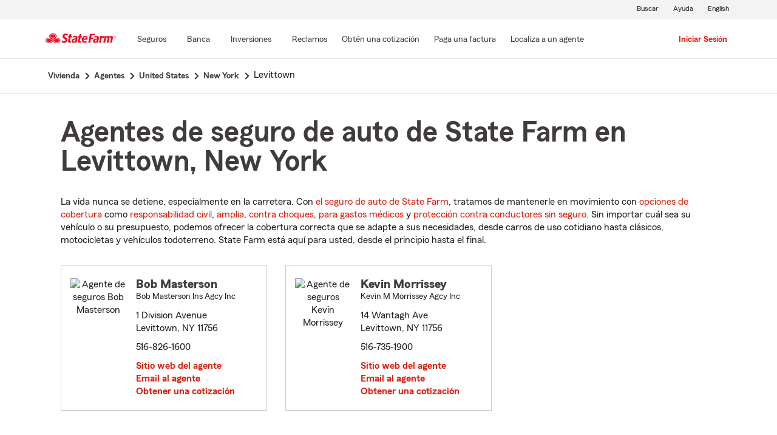

--- FILE ---
content_type: text/html;charset=UTF-8
request_url: https://es.statefarm.com/agent/us/ny/levittown
body_size: 4486
content:







	
		
		
		
		
		
		
		
	

	



	

	

	
	
	
		
		
	

	

	

	
	






<!DOCTYPE html>
<html lang="es-US">


	
	
	
	

	
	
	
		<head>
			<title>Levittown, New York Agentes de seguros</title>
			<meta http-equiv="Content-Type" content="text/html; charset=UTF-8">
			<meta name="viewport" content="initial-scale=1.0">

			


<link rel="stylesheet"
	href="https://maxcdn.bootstrapcdn.com/bootstrap/4.0.0-alpha.6/css/bootstrap.min.css"
	type="text/css">
<link rel="stylesheet"
	href="https://static1.st8fm.com/es_US/dxl-1x/prod/css/lib/normalize.css"
	type="text/css" />
<link rel="stylesheet"
	href="https://static1.st8fm.com/es_US/dxl-1x/prod/css/1x.core.css"
	type="text/css" />
	


<script type="text/javascript"
	src="https://cdn-pci.optimizely.com/js/8421581994.js"></script>
<script async src="https://invocation.deel.c1.statefarm/deel.js"
	referrerpolicy="no-referrer-when-downgrade"></script>
<!-- <script type="text/javascript"
	src="https://static1.st8fm.com/en_US/applications/b2c/js/lib/launchtms_min.js"></script>  -->
<script type="text/javascript"
	src="https://ajax.googleapis.com/ajax/libs/jquery/3.2.1/jquery.min.js" ></script>
<script type="text/javascript"
	src="https://cdnjs.cloudflare.com/ajax/libs/handlebars.js/4.0.6/handlebars.js" ></script>
<script type="text/javascript"
	src="https://static1.st8fm.com/es_US/dxl-1x/prod/js/1x.core.js"></script>
<script type="text/javascript"
	src="https://static1.st8fm.com/es_US/dxl-1x/prod/js/1x.client.js"></script>
<script type="text/javascript"
	src="https://maxcdn.bootstrapcdn.com/bootstrap/4.0.0/js/bootstrap.min.js"></script>

<script
	src="https://cdnjs.cloudflare.com/ajax/libs/jquery-migrate/3.0.0/jquery-migrate.min.js" ></script>
<script type="text/javascript"
	src="https://cdnjs.cloudflare.com/ajax/libs/jquery.lazy/1.7.6/jquery.lazy.min.js" ></script>
<script type="text/javascript"
	src="https://cdnjs.cloudflare.com/ajax/libs/jquery.lazy/1.7.6/jquery.lazy.plugins.min.js"></script>
<script type="text/javascript"
	src="https://static1.st8fm.com/es_US/dxl/js/min/util.min.js"></script>


			<link itemprop="url" rel="canonical" href="https://es.statefarm.com/agent/us/ny/levittown" />
			<link rel="alternate" href="https://www.statefarm.com/agent/us/ny/levittown" hreflang="en" />
			
			
			
			
			
			
			
			
			
			
				
				<meta name="description"
					content="Encontrar un cercano Levittown, NY agente de seguros y obtenga una cotización gratis hoy! Sean cuales sean sus necesidades de seguro en New York, State Farm® está aquí para ayudar a que la vida salga bien." />
				
				

				<script>
					if (typeof dataLayer === "undefined") {
						window.dataLayer = {
							da : {}
						};
					}
					window.dataLayer.screenChannel = "agent-locator";
					window.dataLayer.screenId = "levittown-ny-insurance-agents";
				</script>
			
			
			
			
			<meta name="format-detection" content="telephone=no">
			


	
	
	
	
		<link href="https://static1.st8fm.com/en_US/applications/agent/sf.gd.aoi.agentlocatormicrosite.agent-ROSA-1.12.0/styles/locator.min.css" rel="stylesheet">
		<!-- <link href="/agent/styles/locator.css" rel="stylesheet"> -->
	


			<meta name="workgroup" content="wg3299"/>
		</head>
	


<body class="-oneX-body--primary" data-language="es">

	
		
		

		
		
		
			<header id="oneX-header" data-type="1x-header-unauth" data-limited="false"
				data-language-url="https://www.statefarm.com/agent/us/ny/levittown"></header>
				
			
		
			<section class="-oneX-breadcrumbs -oneX-container-fluid">
			<div>
			<nav aria-label="breadcrumb">
				<ul>
					<li>
						<a href="https://es.statefarm.com">
							<span class="-oneX-breadcrumbs-link-name">
								Vivienda
							</span>
							<span class="-oneX-breadcrumbs-chevron"> </span>
						</a>
					</li>
					<li>
						<a href="https://www.statefarm.com/agent/">
							<span class="-oneX-breadcrumbs-link-name">
								Agentes
							</span>
							<span class="-oneX-breadcrumbs-chevron"> </span>
						</a>
					</li>
					<li>
						<a href="https://www.statefarm.com/agent/us">
							<span class="-oneX-breadcrumbs-link-name">
								United States
							</span>
							<span class="-oneX-breadcrumbs-chevron"> </span>
						</a>
					</li>
					<li>
						<a href="https://www.statefarm.com/agent/us/ny">
							<span class="-oneX-breadcrumbs-link-name">
								New York
							</span>
							<span class="-oneX-breadcrumbs-chevron"> </span>
						</a>
					</li>
					<li>
						<span aria-current="page">
							Levittown
						</span>
					</li>
				</ul>
			</nav>
			  </div>
			</section>

		
		
	
	
	<div id="main-content-container" class="-oneX-container  -oneX "
		role="main">
		



<div class="-oneX-container">
	
	

	





<script type='application/ld+json'>

	{
		"@context": "https://schema.org",
		"@type": "WebPage",
		"name": "Agentes de seguro de auto de State Farm en Levittown, New York",
		"url": "https://es.statefarm.com/agent/us/ny/levittown",
		"description": "Obtenga una cotización de seguro de carros económico a través de un agente de seguros de State Farm en Levittown, New York.",
		"publisher": {
			"@id": "https://www.statefarm.com/#organization"
		},
		"provider": {
			"@id": "https://www.statefarm.com/#organization"
		},
		"mainEntity": {
		  "@type": "ItemList",
		  "itemListElement": [
			
				{
				"@type": "InsuranceAgency",
				"@id": "https://es.statefarm.com/agent/us/ny/levittown/bob-masterson-pcn0g1ys000",
				"name": "Bob Masterson",
				"url": "https://es.statefarm.com/agent/us/ny/levittown/bob-masterson-pcn0g1ys000",
				"description": "Contacte a: Levittown Agente de State Farm Bob Masterson en 516-826-1600 para un seguro de vida, vivienda, automóvil y más.",
				"address" : {
					"@type": "PostalAddress",
					"streetAddress": "1 Division Avenue ",
					"addressLocality": "Levittown",
					"addressRegion": "NY",
					"postalCode": "11756",
					"addressCountry": "US"
				},
				"telephone" : "5168261600"
			},
			
				{
				"@type": "InsuranceAgency",
				"@id": "https://es.statefarm.com/agent/us/ny/levittown/kevin-m-morrissey-v0zjr1ys000",
				"name": "Kevin Morrissey",
				"url": "https://es.statefarm.com/agent/us/ny/levittown/kevin-m-morrissey-v0zjr1ys000",
				"description": "Contacte a: Levittown Agente de State Farm Kevin Morrissey en 516-735-1900 para un seguro de vida, vivienda, automóvil y más.",
				"address" : {
					"@type": "PostalAddress",
					"streetAddress": "14 Wantagh Ave ",
					"addressLocality": "Levittown",
					"addressRegion": "NY",
					"postalCode": "11756",
					"addressCountry": "US"
				},
				"telephone" : "5167351900"
			}
			
		  ]
		},
		"breadcrumb":{
			"@type":"BreadcrumbList",
			"itemListElement":[
				{
					"@type":"ListItem",
					"position":1,
					"name":"Vivienda",
					"item":"https://es.statefarm.com"
				},
				{
					"@type":"ListItem",
					"position":2,
					"name":"Agentes",
					"item":"https://www.statefarm.com/agent/"
				},
				{
					"@type":"ListItem",
					"position":3,
					"name":"United States",
					"item":"https://www.statefarm.com/agent/us"
				},
				{
					"@type":"ListItem",
					"position":4,
					"name":"New York",
					"item":"https://www.statefarm.com/agent/us/ny"
				},
				{
					"@type":"ListItem",
					"position":5,
					"name":"Levittown, New York",
					"item":"https://es.statefarm.com/agent/us/ny/levittown"
				}
			]
		}    
	}

</script>



		<div id="agentListName" class="tenPixel-topSpace">
				<h1 id="AgentListTitle" style="margin-top: 40px;">Agentes de seguro de auto de State Farm en Levittown, New York</h1>
				<div style="margin-top: 24px;">
					<p>La vida nunca se detiene, especialmente en la carretera. Con <a href='https://es.statefarm.com/seguro/auto'  class='-oneX-link--inline'>el seguro de auto de State Farm</a>, tratamos de mantenerle en movimiento con <a href='https://es.statefarm.com/seguro/auto/opciones-de-cobertura'  class='-oneX-link--inline'>opciones de cobertura</a> como <a href='https://es.statefarm.com/seguro/auto/opciones-de-cobertura/cobertura-de-responsabilidad-civil'  class='-oneX-link--inline'>responsabilidad civil</a>, <a href='https://es.statefarm.com/seguro/auto/opciones-de-cobertura/cobertura-amplia'  class='-oneX-link--inline'>amplia</a>, <a href='https://es.statefarm.com/seguro/auto/opciones-de-cobertura/cobertura-contra-choques'  class='-oneX-link--inline'>contra choques</a>, <a href='https://es.statefarm.com/seguro/auto/opciones-de-cobertura/cobertura-de-pagos-medicos'  class='-oneX-link--inline'>para gastos médicos</a> y <a href='https://es.statefarm.com/seguro/auto/opciones-de-cobertura/cobertura-no-asegurada-y-subasegurada'  class='-oneX-link--inline'>protección contra conductores sin seguro</a>. Sin importar cuál sea su vehículo o su presupuesto, podemos ofrecer la cobertura correcta que se adapte a sus necesidades, desde carros de uso cotidiano hasta clásicos, motocicletas y vehículos todoterreno. State Farm está aquí para usted, desde el principio hasta el final.</p>
				</div>
		</div>

		<div class="-oneX-row">
			
				<div class="-oneX-col-xl-4 -oneX-col-lg-4 -oneX-col-md-6 -oneX-col-sm-12 paddingClass" >
					<div id="agent-details-2D4CH4M4MP5" class="borderSeo">
						<div class="row-fluid twentyPixel-topSpace"></div>
						




<div class="assoc-id-class -oneX-row">
	<div class="-oneX-col-4 seo-photo-align">
		<img src="https://ac1.st8fm.com/associate-photos/P/PCN0G1YS000/formalColorThumb.jpg" class="agentPictureUrl"
			id="agentPictureUrl-PCN0G1YS000"
			alt="Agente de seguros Bob Masterson" />
	</div>
	<div class="-oneX-col-7">
		<div class="-oneX-row -oneX-heading--h5">
			<b>Bob Masterson </b>
		</div>
		<div class="-oneX-row -oneX-body--secondary ">
			
		</div>
		<div class="-oneX-row -oneX-body--secondary ">Bob Masterson Ins Agcy Inc</div>
		<div class="-oneX-row -oneX-body--tertiary">
			
		</div>
		<div class="row-fluid tenPixel-topSpace"></div>

		<div class="hidden-phone">
			<div class="-oneX-row -oneX-body--primary">
				<div>1 Division Avenue</div>
			</div>
			<div class="-oneX-row -oneX-body--primary">
				<div></div>
			</div>
			<div class="-oneX-row -oneX-body--primary">
				<div>Levittown,
					NY
					11756</div>
			</div>
		</div>

		<div class="visible-phone">
			<div class="-oneX-row -oneX-body--primary">
				
				
				<a class="-oneX-link--inline"
					href="https://es.statefarm.com/agent/us/ny/levittown/bob-masterson-pcn0g1ys000/map?officeAssociateId=2D4CH4M4MP5&fromLocation=11756"
					target="_blank"> 1 Division Avenue<br />
					Levittown,&nbsp;NY&nbsp;11756
					<span class="hide-offscreen"> opens in new window</span>
				</a>
			</div>
		</div>

		<div class="row-fluid tenPixel-topSpace"></div>

		<div class="-oneX-row -oneX-body--primary">
			
				<div class="hidden-phone">
					<div>516-826-1600</div>
				</div>
				<div class="visible-phone">
					<a class="-oneX-link--inline" rel="nofollow"
						href="tel:5168261600">516-826-1600</a>
				</div>
			
		</div>

		<div class="row-fluid tenPixel-topSpace"></div>

		
				
			<div class="-oneX-row -oneX-body--primary">
				<a href="https://es.statefarm.com/agent/us/ny/levittown/bob-masterson-pcn0g1ys000" target="_blank"
					title="Agent Website Bob Masterson"
					id="visitAgentSite-2D4CH4M4MP5"
					class="-oneX-link--block">Sitio web del agente</a>
			</div>
			<div class="seo-email-agent -oneX-row -oneX-body--primary">
				<a title="Email Agent Bob Masterson" 
					tabindex="0" role = "link"
					class="-oneX-link--block open-agent-email-link"
					data-associate-id="PCN0G1YS000">Email al agente</a>
			</div>
			<div class="-oneX-row -oneX-body--primary">
				<a href="https://es.statefarm.com/agent/us/ny/levittown/bob-masterson-pcn0g1ys000#quote-section" target="_blank"
					title="Get a Quote with Bob Masterson"
					id="getQuote-2D4CH4M4MP5"
					class="-oneX-link--block">Obtener una cotización</a>
			</div>
		
		
		
			
			
				<div class="-oneX-row field-hidden-desktop -oneX-body--primary">
					<a href="sms:5168261600" rel="nofollow"
						title="Text Agent Bob Masterson"
						class="-oneX-link--block">Agente de texto</a>
				</div>
			
		
	</div>
</div>

						<div class="row-fluid twentyPixel-topSpace"></div>
					</div>
				</div>
			
				<div class="-oneX-col-xl-4 -oneX-col-lg-4 -oneX-col-md-6 -oneX-col-sm-12 paddingClass" >
					<div id="agent-details-LTQ2T4M4KP5" class="borderSeo">
						<div class="row-fluid twentyPixel-topSpace"></div>
						




<div class="assoc-id-class -oneX-row">
	<div class="-oneX-col-4 seo-photo-align">
		<img src="https://ac2.st8fm.com/associate-photos/V/V0ZJR1YS000/formalColorThumb.jpg" class="agentPictureUrl"
			id="agentPictureUrl-V0ZJR1YS000"
			alt="Agente de seguros Kevin Morrissey" />
	</div>
	<div class="-oneX-col-7">
		<div class="-oneX-row -oneX-heading--h5">
			<b>Kevin Morrissey </b>
		</div>
		<div class="-oneX-row -oneX-body--secondary ">
			
		</div>
		<div class="-oneX-row -oneX-body--secondary ">Kevin M Morrissey Agcy Inc</div>
		<div class="-oneX-row -oneX-body--tertiary">
			
		</div>
		<div class="row-fluid tenPixel-topSpace"></div>

		<div class="hidden-phone">
			<div class="-oneX-row -oneX-body--primary">
				<div>14 Wantagh Ave</div>
			</div>
			<div class="-oneX-row -oneX-body--primary">
				<div></div>
			</div>
			<div class="-oneX-row -oneX-body--primary">
				<div>Levittown,
					NY
					11756</div>
			</div>
		</div>

		<div class="visible-phone">
			<div class="-oneX-row -oneX-body--primary">
				
				
				<a class="-oneX-link--inline"
					href="https://es.statefarm.com/agent/us/ny/levittown/kevin-m-morrissey-v0zjr1ys000/map?officeAssociateId=LTQ2T4M4KP5&fromLocation=11756"
					target="_blank"> 14 Wantagh Ave<br />
					Levittown,&nbsp;NY&nbsp;11756
					<span class="hide-offscreen"> opens in new window</span>
				</a>
			</div>
		</div>

		<div class="row-fluid tenPixel-topSpace"></div>

		<div class="-oneX-row -oneX-body--primary">
			
				<div class="hidden-phone">
					<div>516-735-1900</div>
				</div>
				<div class="visible-phone">
					<a class="-oneX-link--inline" rel="nofollow"
						href="tel:5167351900">516-735-1900</a>
				</div>
			
		</div>

		<div class="row-fluid tenPixel-topSpace"></div>

		
				
			<div class="-oneX-row -oneX-body--primary">
				<a href="https://es.statefarm.com/agent/us/ny/levittown/kevin-m-morrissey-v0zjr1ys000" target="_blank"
					title="Agent Website Kevin Morrissey"
					id="visitAgentSite-LTQ2T4M4KP5"
					class="-oneX-link--block">Sitio web del agente</a>
			</div>
			<div class="seo-email-agent -oneX-row -oneX-body--primary">
				<a title="Email Agent Kevin Morrissey" 
					tabindex="0" role = "link"
					class="-oneX-link--block open-agent-email-link"
					data-associate-id="V0ZJR1YS000">Email al agente</a>
			</div>
			<div class="-oneX-row -oneX-body--primary">
				<a href="https://es.statefarm.com/agent/us/ny/levittown/kevin-m-morrissey-v0zjr1ys000#quote-section" target="_blank"
					title="Get a Quote with Kevin Morrissey"
					id="getQuote-LTQ2T4M4KP5"
					class="-oneX-link--block">Obtener una cotización</a>
			</div>
		
		
		
			
			
				<div class="-oneX-row field-hidden-desktop -oneX-body--primary">
					<a href="sms:5167351900" rel="nofollow"
						title="Text Agent Kevin Morrissey"
						class="-oneX-link--block">Agente de texto</a>
				</div>
			
		
	</div>
</div>

						<div class="row-fluid twentyPixel-topSpace"></div>
					</div>
				</div>
			

			<input name="contextPath" id="contextPath"
				value="/agent" type="hidden">

			<div id="currentPageId ">
				<input name="currentPage" id="agentListPage" value="agentListPage"
					type="hidden">
			</div>
		</div>

		<div class="tenPixel-topSpace" style="margin-top: 40px;">
			<h2 class="-oneX-heading--h4">Seguros de vivienda y de propiedad en Levittown, New York</h2>
			<div style="margin-top: 24px;">
				<p>Si alquila o es propietario de una vivienda en New York, State Farm le ayuda a proteger el lugar que ama con <a href='https://es.statefarm.com/seguro/propietarios-de-vivienda'  class='-oneX-link--inline'>seguros de vivienda y propiedad</a>. El seguro de propietarios de vivienda ayuda a proporcionar cobertura para pérdidas ocasionadas por viento, granizo, rayos y más. <a href='https://es.statefarm.com/seguro/propietarios-de-unidad-de-condominio'  class='-oneX-link--inline'>El seguro de propietarios de condominio</a> puede ayudar a proteger sus unidades de robo e incendio, mientras que <a href='https://es.statefarm.com/seguro/inquilinos'  class='-oneX-link--inline'>el seguro de inquilinos</a> puede ayudar a salvaguardar pertenencias como teléfonos celulares inteligentes y muebles.</p><p><a href='https://es.statefarm.com/seguro/combinar'  class='-oneX-link--inline'>Combine su seguro de auto de State Farm</a> con una póliza de seguro de vivienda o de inquilinos y podría ahorrar <sup>1</sup>. Obtenga una cotización hoy y revise sus opciones.</p>
			</div>
		</div>

		<div class="tenPixel-topSpace -oneX-body--footnote" style="margin-top: 40px;">
			<hr/>
			<div style="margin-top: 40px;">
				<p><sup>1</sup> Los clientes siempre pueden elegir comprar solo una póliza, pero, en ese caso, el descuento por dos o más compras de diferentes líneas de seguro no se aplicará. Los ahorros, nombres de los descuentos, porcentajes, disponibilidad y elegibilidad podrían variar según el estado.</p><p>Por favor, recuerde que las descripciones anteriores contienen solo una descripción general de las coberturas disponibles y no son una declaración de contrato. Todas las coberturas están sujetas a todas las disposiciones de la póliza y a los endosos aplicables. Las opciones de cobertura podrían variar según el estado. Para conocer más acerca de la cobertura del seguro de auto en su estado, localice a un <a href='https://es.statefarm.com/agent'  class='-oneX-link--inline'>agente de State Farm</a>.</p><p>Los descuentos y su disponibilidad podrían variar según el estado y los requisitos de elegibilidad. No todos los vehículos ni conductores son elegibles para obtener descuentos.</p><p>State Farm Mutual Automobile Insurance Company<br/>State Farm Indemnity Company<br/>Bloomington, IL</p><p>State Farm County Mutual Insurance Company of Texas<br/>Richardson, TX</p><p>State Farm Fire and Casualty Company<br/>State Farm General Insurance Company<br/>Bloomington, IL</p><p>State Farm Florida Insurance Company<br/>Tallahassee, FL</p><p>State Farm Lloyds<br/>Richardson, TX</p>
			</div>
		</div>		
</div>

	</div>
	
		
		
			<footer data-type="1x-footer"></footer>
		
	
	











	<script type="text/javascript"
		src="https://static1.st8fm.com/en_US/applications/agent/sf.gd.aoi.agentlocatormicrosite.agent-ROSA-1.12.0/scripts/standardSearch.min.js"></script>

</body>
</html>


--- FILE ---
content_type: text/javascript; charset=utf-8
request_url: https://cdn-pci.optimizely.com/js/8421581994.js
body_size: 122211
content:
/*! For license information please see client.min.js.LICENSE.txt */
(function(){var __webpack_modules__={7828:function(t,n,e){var i;!function(r,o){"use strict";var a="function",u="undefined",c="object",s="string",f="model",l="name",d="type",h="vendor",v="version",p="architecture",g="console",m="mobile",_="tablet",w="smarttv",y="wearable",b="embedded",E="Amazon",I="Apple",A="ASUS",T="BlackBerry",S="Browser",k="Chrome",R="Firefox",C="Google",N="Huawei",D="LG",O="Microsoft",M="Motorola",x="Opera",P="Samsung",L="Sharp",U="Sony",V="Xiaomi",F="Zebra",B="Facebook",z=function(t){for(var n={},e=0;e<t.length;e++)n[t[e].toUpperCase()]=t[e];return n},j=function(t,n){return typeof t===s&&-1!==G(n).indexOf(G(t))},G=function(t){return t.toLowerCase()},q=function(t,n){if(typeof t===s)return t=t.replace(/^\s\s*/,""),typeof n===u?t:t.substring(0,350)},H=function(t,n){for(var e,i,r,u,s,f,l=0;l<n.length&&!s;){var d=n[l],h=n[l+1];for(e=i=0;e<d.length&&!s&&d[e];)if(s=d[e++].exec(t))for(r=0;r<h.length;r++)f=s[++i],typeof(u=h[r])===c&&u.length>0?2===u.length?typeof u[1]==a?this[u[0]]=u[1].call(this,f):this[u[0]]=u[1]:3===u.length?typeof u[1]!==a||u[1].exec&&u[1].test?this[u[0]]=f?f.replace(u[1],u[2]):o:this[u[0]]=f?u[1].call(this,f,u[2]):o:4===u.length&&(this[u[0]]=f?u[3].call(this,f.replace(u[1],u[2])):o):this[u]=f||o;l+=2}},Y=function(t,n){for(var e in n)if(typeof n[e]===c&&n[e].length>0){for(var i=0;i<n[e].length;i++)if(j(n[e][i],t))return"?"===e?o:e}else if(j(n[e],t))return"?"===e?o:e;return t},K={ME:"4.90","NT 3.11":"NT3.51","NT 4.0":"NT4.0",2e3:"NT 5.0",XP:["NT 5.1","NT 5.2"],Vista:"NT 6.0",7:"NT 6.1",8:"NT 6.2",8.1:"NT 6.3",10:["NT 6.4","NT 10.0"],RT:"ARM"},W={browser:[[/\b(?:crmo|crios)\/([\w\.]+)/i],[v,[l,"Chrome"]],[/edg(?:e|ios|a)?\/([\w\.]+)/i],[v,[l,"Edge"]],[/(opera mini)\/([-\w\.]+)/i,/(opera [mobiletab]{3,6})\b.+version\/([-\w\.]+)/i,/(opera)(?:.+version\/|[\/ ]+)([\w\.]+)/i],[l,v],[/opios[\/ ]+([\w\.]+)/i],[v,[l,x+" Mini"]],[/\bopr\/([\w\.]+)/i],[v,[l,x]],[/(kindle)\/([\w\.]+)/i,/(lunascape|maxthon|netfront|jasmine|blazer)[\/ ]?([\w\.]*)/i,/(avant |iemobile|slim)(?:browser)?[\/ ]?([\w\.]*)/i,/(ba?idubrowser)[\/ ]?([\w\.]+)/i,/(?:ms|\()(ie) ([\w\.]+)/i,/(flock|rockmelt|midori|epiphany|silk|skyfire|ovibrowser|bolt|iron|vivaldi|iridium|phantomjs|bowser|quark|qupzilla|falkon|rekonq|puffin|brave|whale(?!.+naver)|qqbrowserlite|qq|duckduckgo)\/([-\w\.]+)/i,/(weibo)__([\d\.]+)/i],[l,v],[/(?:\buc? ?browser|(?:juc.+)ucweb)[\/ ]?([\w\.]+)/i],[v,[l,"UC"+S]],[/microm.+\bqbcore\/([\w\.]+)/i,/\bqbcore\/([\w\.]+).+microm/i],[v,[l,"WeChat(Win) Desktop"]],[/micromessenger\/([\w\.]+)/i],[v,[l,"WeChat"]],[/konqueror\/([\w\.]+)/i],[v,[l,"Konqueror"]],[/trident.+rv[: ]([\w\.]{1,9})\b.+like gecko/i],[v,[l,"IE"]],[/yabrowser\/([\w\.]+)/i],[v,[l,"Yandex"]],[/(avast|avg)\/([\w\.]+)/i],[[l,/(.+)/,"$1 Secure "+S],v],[/\bfocus\/([\w\.]+)/i],[v,[l,R+" Focus"]],[/\bopt\/([\w\.]+)/i],[v,[l,x+" Touch"]],[/coc_coc\w+\/([\w\.]+)/i],[v,[l,"Coc Coc"]],[/dolfin\/([\w\.]+)/i],[v,[l,"Dolphin"]],[/coast\/([\w\.]+)/i],[v,[l,x+" Coast"]],[/miuibrowser\/([\w\.]+)/i],[v,[l,"MIUI "+S]],[/fxios\/([-\w\.]+)/i],[v,[l,R]],[/\bqihu|(qi?ho?o?|360)browser/i],[[l,"360 "+S]],[/(oculus|samsung|sailfish|huawei)browser\/([\w\.]+)/i],[[l,/(.+)/,"$1 "+S],v],[/(comodo_dragon)\/([\w\.]+)/i],[[l,/_/g," "],v],[/(electron)\/([\w\.]+) safari/i,/(tesla)(?: qtcarbrowser|\/(20\d\d\.[-\w\.]+))/i,/m?(qqbrowser|baiduboxapp|2345Explorer)[\/ ]?([\w\.]+)/i],[l,v],[/(metasr)[\/ ]?([\w\.]+)/i,/(lbbrowser)/i,/\[(linkedin)app\]/i],[l],[/((?:fban\/fbios|fb_iab\/fb4a)(?!.+fbav)|;fbav\/([\w\.]+);)/i],[[l,B],v],[/(kakao(?:talk|story))[\/ ]([\w\.]+)/i,/(naver)\(.*?(\d+\.[\w\.]+).*\)/i,/safari (line)\/([\w\.]+)/i,/\b(line)\/([\w\.]+)\/iab/i,/(chromium|instagram)[\/ ]([-\w\.]+)/i],[l,v],[/\bgsa\/([\w\.]+) .*safari\//i],[v,[l,"GSA"]],[/headlesschrome(?:\/([\w\.]+)| )/i],[v,[l,k+" Headless"]],[/ wv\).+(chrome)\/([\w\.]+)/i],[[l,k+" WebView"],v],[/droid.+ version\/([\w\.]+)\b.+(?:mobile safari|safari)/i],[v,[l,"Android "+S]],[/(chrome|omniweb|arora|[tizenoka]{5} ?browser)\/v?([\w\.]+)/i],[l,v],[/version\/([\w\.\,]+) .*mobile\/\w+ (safari)/i],[v,[l,"Mobile Safari"]],[/version\/([\w(\.|\,)]+) .*(mobile ?safari|safari)/i],[v,l],[/webkit.+?(mobile ?safari|safari)(\/[\w\.]+)/i],[l,[v,Y,{"1.0":"/8",1.2:"/1",1.3:"/3","2.0":"/412","2.0.2":"/416","2.0.3":"/417","2.0.4":"/419","?":"/"}]],[/(webkit|khtml)\/([\w\.]+)/i],[l,v],[/(navigator|netscape\d?)\/([-\w\.]+)/i],[[l,"Netscape"],v],[/mobile vr; rv:([\w\.]+)\).+firefox/i],[v,[l,R+" Reality"]],[/ekiohf.+(flow)\/([\w\.]+)/i,/(swiftfox)/i,/(icedragon|iceweasel|camino|chimera|fennec|maemo browser|minimo|conkeror|klar)[\/ ]?([\w\.\+]+)/i,/(seamonkey|k-meleon|icecat|iceape|firebird|phoenix|palemoon|basilisk|waterfox)\/([-\w\.]+)$/i,/(firefox)\/([\w\.]+)/i,/(mozilla)\/([\w\.]+) .+rv\:.+gecko\/\d+/i,/(polaris|lynx|dillo|icab|doris|amaya|w3m|netsurf|sleipnir|obigo|mosaic|(?:go|ice|up)[\. ]?browser)[-\/ ]?v?([\w\.]+)/i,/(links) \(([\w\.]+)/i,/panasonic;(viera)/i],[l,v],[/(cobalt)\/([\w\.]+)/i],[l,[v,/master.|lts./,""]]],cpu:[[/(?:(amd|x(?:(?:86|64)[-_])?|wow|win)64)[;\)]/i],[[p,"amd64"]],[/(ia32(?=;))/i],[[p,G]],[/((?:i[346]|x)86)[;\)]/i],[[p,"ia32"]],[/\b(aarch64|arm(v?8e?l?|_?64))\b/i],[[p,"arm64"]],[/\b(arm(?:v[67])?ht?n?[fl]p?)\b/i],[[p,"armhf"]],[/windows (ce|mobile); ppc;/i],[[p,"arm"]],[/((?:ppc|powerpc)(?:64)?)(?: mac|;|\))/i],[[p,/ower/,"",G]],[/(sun4\w)[;\)]/i],[[p,"sparc"]],[/((?:avr32|ia64(?=;))|68k(?=\))|\barm(?=v(?:[1-7]|[5-7]1)l?|;|eabi)|(?=atmel )avr|(?:irix|mips|sparc)(?:64)?\b|pa-risc)/i],[[p,G]]],device:[[/\b(sch-i[89]0\d|shw-m380s|sm-[ptx]\w{2,4}|gt-[pn]\d{2,4}|sgh-t8[56]9|nexus 10)/i],[f,[h,P],[d,_]],[/\b((?:s[cgp]h|gt|sm)-\w+|sc[g-]?[\d]+a?|galaxy nexus)/i,/samsung[- ]([-\w]+)/i,/sec-(sgh\w+)/i],[f,[h,P],[d,m]],[/\((ip(?:hone|od)[\w ]*);/i],[f,[h,I],[d,m]],[/\((ipad);[-\w\),; ]+apple/i,/applecoremedia\/[\w\.]+ \((ipad)/i,/\b(ipad)\d\d?,\d\d?[;\]].+ios/i],[f,[h,I],[d,_]],[/(macintosh);/i],[f,[h,I]],[/\b(sh-?[altvz]?\d\d[a-ekm]?)/i],[f,[h,L],[d,m]],[/\b((?:ag[rs][23]?|bah2?|sht?|btv)-a?[lw]\d{2})\b(?!.+d\/s)/i],[f,[h,N],[d,_]],[/(?:huawei|honor)([-\w ]+)[;\)]/i,/\b(nexus 6p|\w{2,4}e?-[atu]?[ln][\dx][012359c][adn]?)\b(?!.+d\/s)/i],[f,[h,N],[d,m]],[/\b(poco[\w ]+)(?: bui|\))/i,/\b; (\w+) build\/hm\1/i,/\b(hm[-_ ]?note?[_ ]?(?:\d\w)?) bui/i,/\b(redmi[\-_ ]?(?:note|k)?[\w_ ]+)(?: bui|\))/i,/\b(mi[-_ ]?(?:a\d|one|one[_ ]plus|note lte|max|cc)?[_ ]?(?:\d?\w?)[_ ]?(?:plus|se|lite)?)(?: bui|\))/i],[[f,/_/g," "],[h,V],[d,m]],[/\b(mi[-_ ]?(?:pad)(?:[\w_ ]+))(?: bui|\))/i],[[f,/_/g," "],[h,V],[d,_]],[/; (\w+) bui.+ oppo/i,/\b(cph[12]\d{3}|p(?:af|c[al]|d\w|e[ar])[mt]\d0|x9007|a101op)\b/i],[f,[h,"OPPO"],[d,m]],[/vivo (\w+)(?: bui|\))/i,/\b(v[12]\d{3}\w?[at])(?: bui|;)/i],[f,[h,"Vivo"],[d,m]],[/\b(rmx[12]\d{3})(?: bui|;|\))/i],[f,[h,"Realme"],[d,m]],[/\b(milestone|droid(?:[2-4x]| (?:bionic|x2|pro|razr))?:?( 4g)?)\b[\w ]+build\//i,/\bmot(?:orola)?[- ](\w*)/i,/((?:moto[\w\(\) ]+|xt\d{3,4}|nexus 6)(?= bui|\)))/i],[f,[h,M],[d,m]],[/\b(mz60\d|xoom[2 ]{0,2}) build\//i],[f,[h,M],[d,_]],[/((?=lg)?[vl]k\-?\d{3}) bui| 3\.[-\w; ]{10}lg?-([06cv9]{3,4})/i],[f,[h,D],[d,_]],[/(lm(?:-?f100[nv]?|-[\w\.]+)(?= bui|\))|nexus [45])/i,/\blg[-e;\/ ]+((?!browser|netcast|android tv)\w+)/i,/\blg-?([\d\w]+) bui/i],[f,[h,D],[d,m]],[/(ideatab[-\w ]+)/i,/lenovo ?(s[56]000[-\w]+|tab(?:[\w ]+)|yt[-\d\w]{6}|tb[-\d\w]{6})/i],[f,[h,"Lenovo"],[d,_]],[/(?:maemo|nokia).*(n900|lumia \d+)/i,/nokia[-_ ]?([-\w\.]*)/i],[[f,/_/g," "],[h,"Nokia"],[d,m]],[/(pixel c)\b/i],[f,[h,C],[d,_]],[/droid.+; (pixel[\daxl ]{0,6})(?: bui|\))/i],[f,[h,C],[d,m]],[/droid.+ (a?\d[0-2]{2}so|[c-g]\d{4}|so[-gl]\w+|xq-a\w[4-7][12])(?= bui|\).+chrome\/(?![1-6]{0,1}\d\.))/i],[f,[h,U],[d,m]],[/sony tablet [ps]/i,/\b(?:sony)?sgp\w+(?: bui|\))/i],[[f,"Xperia Tablet"],[h,U],[d,_]],[/ (kb2005|in20[12]5|be20[12][59])\b/i,/(?:one)?(?:plus)? (a\d0\d\d)(?: b|\))/i],[f,[h,"OnePlus"],[d,m]],[/(alexa)webm/i,/(kf[a-z]{2}wi)( bui|\))/i,/(kf[a-z]+)( bui|\)).+silk\//i],[f,[h,E],[d,_]],[/((?:sd|kf)[0349hijorstuw]+)( bui|\)).+silk\//i],[[f,/(.+)/g,"Fire Phone $1"],[h,E],[d,m]],[/(playbook);[-\w\),; ]+(rim)/i],[f,h,[d,_]],[/\b((?:bb[a-f]|st[hv])100-\d)/i,/\(bb10; (\w+)/i],[f,[h,T],[d,m]],[/(?:\b|asus_)(transfo[prime ]{4,10} \w+|eeepc|slider \w+|nexus 7|padfone|p00[cj])/i],[f,[h,A],[d,_]],[/ (z[bes]6[027][012][km][ls]|zenfone \d\w?)\b/i],[f,[h,A],[d,m]],[/(nexus 9)/i],[f,[h,"HTC"],[d,_]],[/(htc)[-;_ ]{1,2}([\w ]+(?=\)| bui)|\w+)/i,/(zte)[- ]([\w ]+?)(?: bui|\/|\))/i,/(alcatel|geeksphone|nexian|panasonic(?!(?:;|\.))|sony(?!-bra))[-_ ]?([-\w]*)/i],[h,[f,/_/g," "],[d,m]],[/droid.+; ([ab][1-7]-?[0178a]\d\d?)/i],[f,[h,"Acer"],[d,_]],[/droid.+; (m[1-5] note) bui/i,/\bmz-([-\w]{2,})/i],[f,[h,"Meizu"],[d,m]],[/(blackberry|benq|palm(?=\-)|sonyericsson|acer|asus|dell|meizu|motorola|polytron)[-_ ]?([-\w]*)/i,/(hp) ([\w ]+\w)/i,/(asus)-?(\w+)/i,/(microsoft); (lumia[\w ]+)/i,/(lenovo)[-_ ]?([-\w]+)/i,/(jolla)/i,/(oppo) ?([\w ]+) bui/i],[h,f,[d,m]],[/(kobo)\s(ereader|touch)/i,/(archos) (gamepad2?)/i,/(hp).+(touchpad(?!.+tablet)|tablet)/i,/(kindle)\/([\w\.]+)/i,/(nook)[\w ]+build\/(\w+)/i,/(dell) (strea[kpr\d ]*[\dko])/i,/(le[- ]+pan)[- ]+(\w{1,9}) bui/i,/(trinity)[- ]*(t\d{3}) bui/i,/(gigaset)[- ]+(q\w{1,9}) bui/i,/(vodafone) ([\w ]+)(?:\)| bui)/i],[h,f,[d,_]],[/(surface duo)/i],[f,[h,O],[d,_]],[/droid [\d\.]+; (fp\du?)(?: b|\))/i],[f,[h,"Fairphone"],[d,m]],[/(u304aa)/i],[f,[h,"AT&T"],[d,m]],[/\bsie-(\w*)/i],[f,[h,"Siemens"],[d,m]],[/\b(rct\w+) b/i],[f,[h,"RCA"],[d,_]],[/\b(venue[\d ]{2,7}) b/i],[f,[h,"Dell"],[d,_]],[/\b(q(?:mv|ta)\w+) b/i],[f,[h,"Verizon"],[d,_]],[/\b(?:barnes[& ]+noble |bn[rt])([\w\+ ]*) b/i],[f,[h,"Barnes & Noble"],[d,_]],[/\b(tm\d{3}\w+) b/i],[f,[h,"NuVision"],[d,_]],[/\b(k88) b/i],[f,[h,"ZTE"],[d,_]],[/\b(nx\d{3}j) b/i],[f,[h,"ZTE"],[d,m]],[/\b(gen\d{3}) b.+49h/i],[f,[h,"Swiss"],[d,m]],[/\b(zur\d{3}) b/i],[f,[h,"Swiss"],[d,_]],[/\b((zeki)?tb.*\b) b/i],[f,[h,"Zeki"],[d,_]],[/\b([yr]\d{2}) b/i,/\b(dragon[- ]+touch |dt)(\w{5}) b/i],[[h,"Dragon Touch"],f,[d,_]],[/\b(ns-?\w{0,9}) b/i],[f,[h,"Insignia"],[d,_]],[/\b((nxa|next)-?\w{0,9}) b/i],[f,[h,"NextBook"],[d,_]],[/\b(xtreme\_)?(v(1[045]|2[015]|[3469]0|7[05])) b/i],[[h,"Voice"],f,[d,m]],[/\b(lvtel\-)?(v1[12]) b/i],[[h,"LvTel"],f,[d,m]],[/\b(ph-1) /i],[f,[h,"Essential"],[d,m]],[/\b(v(100md|700na|7011|917g).*\b) b/i],[f,[h,"Envizen"],[d,_]],[/\b(trio[-\w\. ]+) b/i],[f,[h,"MachSpeed"],[d,_]],[/\btu_(1491) b/i],[f,[h,"Rotor"],[d,_]],[/(shield[\w ]+) b/i],[f,[h,"Nvidia"],[d,_]],[/(sprint) (\w+)/i],[h,f,[d,m]],[/(kin\.[onetw]{3})/i],[[f,/\./g," "],[h,O],[d,m]],[/droid.+; (cc6666?|et5[16]|mc[239][23]x?|vc8[03]x?)\)/i],[f,[h,F],[d,_]],[/droid.+; (ec30|ps20|tc[2-8]\d[kx])\)/i],[f,[h,F],[d,m]],[/smart-tv.+(samsung)/i],[h,[d,w]],[/hbbtv.+maple;(\d+)/i],[[f,/^/,"SmartTV"],[h,P],[d,w]],[/(nux; netcast.+smarttv|lg (netcast\.tv-201\d|android tv))/i],[[h,D],[d,w]],[/(apple) ?tv/i],[h,[f,I+" TV"],[d,w]],[/crkey/i],[[f,k+"cast"],[h,C],[d,w]],[/droid.+aft(\w)( bui|\))/i],[f,[h,E],[d,w]],[/\(dtv[\);].+(aquos)/i,/(aquos-tv[\w ]+)\)/i],[f,[h,L],[d,w]],[/(bravia[\w ]+)( bui|\))/i],[f,[h,U],[d,w]],[/(mitv-\w{5}) bui/i],[f,[h,V],[d,w]],[/Hbbtv.*(technisat) (.*);/i],[h,f,[d,w]],[/\b(roku)[\dx]*[\)\/]((?:dvp-)?[\d\.]*)/i,/hbbtv\/\d+\.\d+\.\d+ +\([\w\+ ]*; *([\w\d][^;]*);([^;]*)/i],[[h,q],[f,q],[d,w]],[/\b(android tv|smart[- ]?tv|opera tv|tv; rv:)\b/i],[[d,w]],[/(ouya)/i,/(nintendo) ([wids3utch]+)/i],[h,f,[d,g]],[/droid.+; (shield) bui/i],[f,[h,"Nvidia"],[d,g]],[/(playstation [345portablevi]+)/i],[f,[h,U],[d,g]],[/\b(xbox(?: one)?(?!; xbox))[\); ]/i],[f,[h,O],[d,g]],[/((pebble))app/i],[h,f,[d,y]],[/droid.+; (glass) \d/i],[f,[h,C],[d,y]],[/droid.+; (wt63?0{2,3})\)/i],[f,[h,F],[d,y]],[/(quest( 2| pro)?)/i],[f,[h,B],[d,y]],[/(tesla)(?: qtcarbrowser|\/[-\w\.]+)/i],[h,[d,b]],[/droid .+?; ([^;]+?)(?: bui|\) applew).+? mobile safari/i],[f,[d,m]],[/droid .+?; ([^;]+?)(?: bui|\) applew).+?(?! mobile) safari/i],[f,[d,_]],[/\b((tablet|tab)[;\/]|focus\/\d(?!.+mobile))/i],[[d,_]],[/(phone|mobile(?:[;\/]| [ \w\/\.]*safari)|pda(?=.+windows ce))/i],[[d,m]],[/(android[-\w\. ]{0,9});.+buil/i],[f,[h,"Generic"]]],engine:[[/windows.+ edge\/([\w\.]+)/i],[v,[l,"EdgeHTML"]],[/webkit\/537\.36.+chrome\/(?!27)([\w\.]+)/i],[v,[l,"Blink"]],[/(presto)\/([\w\.]+)/i,/(webkit|trident|netfront|netsurf|amaya|lynx|w3m|goanna)\/([\w\.]+)/i,/ekioh(flow)\/([\w\.]+)/i,/(khtml|tasman|links)[\/ ]\(?([\w\.]+)/i,/(icab)[\/ ]([23]\.[\d\.]+)/i],[l,v],[/rv\:([\w\.]{1,9})\b.+(gecko)/i],[v,l]],os:[[/microsoft (windows) (vista|xp)/i],[l,v],[/(windows) nt 6\.2; (arm)/i,/(windows (?:phone(?: os)?|mobile))[\/ ]?([\d\.\w ]*)/i,/(windows)[\/ ]?([ntce\d\. ]+\w)(?!.+xbox)/i],[l,[v,Y,K]],[/(win(?=3|9|n)|win 9x )([nt\d\.]+)/i],[[l,"Windows"],[v,Y,K]],[/ip[honead]{2,4}\b(?:.*os ([\w]+) like mac|; opera)/i,/cfnetwork\/.+darwin/i],[[v,/_/g,"."],[l,"iOS"]],[/(mac os x) ?([\w\. ]*)/i,/(macintosh|mac_powerpc\b)(?!.+haiku)/i],[[l,"Mac OS"],[v,/_/g,"."]],[/droid ([\w\.]+)\b.+(android[- ]x86|harmonyos)/i],[v,l],[/(android|webos|qnx|bada|rim tablet os|maemo|meego|sailfish)[-\/ ]?([\w\.]*)/i,/(blackberry)\w*\/([\w\.]*)/i,/(tizen|kaios)[\/ ]([\w\.]+)/i,/\((series40);/i],[l,v],[/\(bb(10);/i],[v,[l,T]],[/(?:symbian ?os|symbos|s60(?=;)|series60)[-\/ ]?([\w\.]*)/i],[v,[l,"Symbian"]],[/mozilla\/[\d\.]+ \((?:mobile|tablet|tv|mobile; [\w ]+); rv:.+ gecko\/([\w\.]+)/i],[v,[l,R+" OS"]],[/web0s;.+rt(tv)/i,/\b(?:hp)?wos(?:browser)?\/([\w\.]+)/i],[v,[l,"webOS"]],[/crkey\/([\d\.]+)/i],[v,[l,k+"cast"]],[/(cros) [\w]+(?:\)| ([\w\.]+)\b)/i],[[l,"Chromium OS"],v],[/panasonic;(viera)/i,/(netrange)mmh/i,/(nettv)\/(\d+\.[\w\.]+)/i,/(nintendo|playstation) ([wids345portablevuch]+)/i,/(xbox); +xbox ([^\);]+)/i,/\b(joli|palm)\b ?(?:os)?\/?([\w\.]*)/i,/(mint)[\/\(\) ]?(\w*)/i,/(mageia|vectorlinux)[; ]/i,/([kxln]?ubuntu|debian|suse|opensuse|gentoo|arch(?= linux)|slackware|fedora|mandriva|centos|pclinuxos|red ?hat|zenwalk|linpus|raspbian|plan 9|minix|risc os|contiki|deepin|manjaro|elementary os|sabayon|linspire)(?: gnu\/linux)?(?: enterprise)?(?:[- ]linux)?(?:-gnu)?[-\/ ]?(?!chrom|package)([-\w\.]*)/i,/(hurd|linux) ?([\w\.]*)/i,/(gnu) ?([\w\.]*)/i,/\b([-frentopcghs]{0,5}bsd|dragonfly)[\/ ]?(?!amd|[ix346]{1,2}86)([\w\.]*)/i,/(haiku) (\w+)/i],[l,v],[/(sunos) ?([\w\.\d]*)/i],[[l,"Solaris"],v],[/((?:open)?solaris)[-\/ ]?([\w\.]*)/i,/(aix) ((\d)(?=\.|\)| )[\w\.])*/i,/\b(beos|os\/2|amigaos|morphos|openvms|fuchsia|hp-ux)/i,/(unix) ?([\w\.]*)/i],[l,v]]},$=function(t,n){if(typeof t===c&&(n=t,t=o),!(this instanceof $))return new $(t,n).getResult();var e=t||(typeof r!==u&&r.navigator&&r.navigator.userAgent?r.navigator.userAgent:""),i=typeof r!==u&&r.navigator&&r.navigator.userAgentData?r.navigator.userAgentData:o,a=n?function(t,n){var e={};for(var i in t)n[i]&&n[i].length%2==0?e[i]=n[i].concat(t[i]):e[i]=t[i];return e}(W,n):W;return this.getBrowser=function(){var t,n={};return n[l]=o,n[v]=o,H.call(n,e,a.browser),n.major=typeof(t=n.version)===s?t.replace(/[^\d\.]/g,"").split(".")[0]:o,n},this.getCPU=function(){var t={};return t[p]=o,H.call(t,e,a.cpu),t},this.getDevice=function(){var t={};return t[h]=o,t[f]=o,t[d]=o,H.call(t,e,a.device),!t[d]&&i&&i.mobile&&(t[d]=m),t},this.getEngine=function(){var t={};return t[l]=o,t[v]=o,H.call(t,e,a.engine),t},this.getOS=function(){var t={};return t[l]=o,t[v]=o,H.call(t,e,a.os),!t[l]&&i&&"Unknown"!=i.platform&&(t[l]=i.platform.replace(/chrome/i,"Chromium").replace(/mac/i,"Mac ")),t},this.getResult=function(){return{ua:this.getUA(),browser:this.getBrowser(),engine:this.getEngine(),os:this.getOS(),device:this.getDevice(),cpu:this.getCPU()}},this.getUA=function(){return e},this.setUA=function(t){return e=typeof t===s&&t.length>350?q(t,350):t,this},this.setUA(e),this};$.VERSION="0.7.33",$.BROWSER=z([l,v,"major"]),$.CPU=z([p]),$.DEVICE=z([f,h,d,g,m,w,_,y,b]),$.ENGINE=$.OS=z([l,v]),typeof n!==u?(t.exports&&(n=t.exports=$),n.UAParser=$):e.amdO?(i=function(){return $}.call(n,e,n,t))===o||(t.exports=i):typeof r!==u&&(r.UAParser=$)}("object"==typeof window?window:this)},1504:function(t,n,e){var i=e(6632)(),r=e(2388);t.exports=function(t,n){function e(n){if(!(this instanceof e))return new e(n);try{throw new Error(n)}catch(o){o.name=t,this.stack=o.stack}i&&this.stack&&(this.stack=r(this.stack,t,n)),this.message=n||"",this.name=t}return e.prototype=new(n||Error),e.prototype.constructor=e,e.prototype.inspect=function(){return this.message?"["+t+": "+this.message+"]":"["+t+"]"},e.prototype.name=t,e}},2388:function(t){"use strict";t.exports=function(t,n,e){var i=n;return e&&(i+=": "+e),t=i+t.slice(t.indexOf("\n"))}},6632:function(t){"use strict";t.exports=function(){var t=new Error("yep");return!!t.stack&&"Error: yep\n"===t.stack.substr(0,11)}},7785:function(t,n,e){t.exports=function(){"use strict";function t(t){return"function"==typeof t||"object"==typeof t&&null!==t}function n(t){return"function"==typeof t}undefined;var i=Array.isArray?Array.isArray:function(t){return"[object Array]"===Object.prototype.toString.call(t)},r=0,o=undefined,a=undefined,u=function(t,n){y[r]=t,y[r+1]=n,2===(r+=2)&&(a?a(b):I())};function c(t){a=t}function s(t){u=t}var f="undefined"!=typeof window?window:undefined,l=f||{},d=l.MutationObserver||l.WebKitMutationObserver,h="undefined"==typeof self&&"undefined"!=typeof process&&"[object process]"==={}.toString.call(process),v="undefined"!=typeof Uint8ClampedArray&&"undefined"!=typeof importScripts&&"undefined"!=typeof MessageChannel;function p(){return function(){return process.nextTick(b)}}function g(){return void 0!==o?function(){o(b)}:w()}function m(){var t=0,n=new d(b),e=document.createTextNode("");return n.observe(e,{characterData:!0}),function(){e.data=t=++t%2}}function _(){var t=new MessageChannel;return t.port1.onmessage=b,function(){return t.port2.postMessage(0)}}function w(){var t=setTimeout;return function(){return t(b,1)}}var y=new Array(1e3);function b(){for(var t=0;t<r;t+=2)(0,y[t])(y[t+1]),y[t]=undefined,y[t+1]=undefined;r=0}function E(){try{undefined;var t=e(8260);return o=t.runOnLoop||t.runOnContext,g()}catch(n){return w()}}var I=undefined;function A(t,n){var e=arguments,i=this,r=new this.constructor(k);r[S]===undefined&&Q(r);var o,a=i._state;return a?(o=e[a-1],u((function(){return W(a,r,o,i._result)}))):G(i,r,t,n),r}function T(t){var n=this;if(t&&"object"==typeof t&&t.constructor===n)return t;var e=new n(k);return F(e,t),e}I=h?p():d?m():v?_():f===undefined?E():w();var S=Math.random().toString(36).substring(16);function k(){}var R=void 0,C=1,N=2,D=new H;function O(){return new TypeError("You cannot resolve a promise with itself")}function M(){return new TypeError("A promises callback cannot return that same promise.")}function x(t){try{return t.then}catch(n){return D.error=n,D}}function P(t,n,e,i){try{t.call(n,e,i)}catch(r){return r}}function L(t,n,e){u((function(t){var i=!1,r=P(e,n,(function(e){i||(i=!0,n!==e?F(t,e):z(t,e))}),(function(n){i||(i=!0,j(t,n))}),"Settle: "+(t._label||" unknown promise"));!i&&r&&(i=!0,j(t,r))}),t)}function U(t,n){n._state===C?z(t,n._result):n._state===N?j(t,n._result):G(n,undefined,(function(n){return F(t,n)}),(function(n){return j(t,n)}))}function V(t,e,i){e.constructor===t.constructor&&i===A&&e.constructor.resolve===T?U(t,e):i===D?(j(t,D.error),D.error=null):i===undefined?z(t,e):n(i)?L(t,e,i):z(t,e)}function F(n,e){n===e?j(n,O()):t(e)?V(n,e,x(e)):z(n,e)}function B(t){t._onerror&&t._onerror(t._result),q(t)}function z(t,n){t._state===R&&(t._result=n,t._state=C,0!==t._subscribers.length&&u(q,t))}function j(t,n){t._state===R&&(t._state=N,t._result=n,u(B,t))}function G(t,n,e,i){var r=t._subscribers,o=r.length;t._onerror=null,r[o]=n,r[o+C]=e,r[o+N]=i,0===o&&t._state&&u(q,t)}function q(t){var n=t._subscribers,e=t._state;if(0!==n.length){for(var i=undefined,r=undefined,o=t._result,a=0;a<n.length;a+=3)i=n[a],r=n[a+e],i?W(e,i,r,o):r(o);t._subscribers.length=0}}function H(){this.error=null}var Y=new H;function K(t,n){try{return t(n)}catch(e){return Y.error=e,Y}}function W(t,e,i,r){var o=n(i),a=undefined,u=undefined,c=undefined,s=undefined;if(o){if((a=K(i,r))===Y?(s=!0,u=a.error,a.error=null):c=!0,e===a)return void j(e,M())}else a=r,c=!0;e._state!==R||(o&&c?F(e,a):s?j(e,u):t===C?z(e,a):t===N&&j(e,a))}function $(t,n){try{n((function(n){F(t,n)}),(function(n){j(t,n)}))}catch(e){j(t,e)}}var X=0;function J(){return X++}function Q(t){t[S]=X++,t._state=undefined,t._result=undefined,t._subscribers=[]}function Z(t,n){this._instanceConstructor=t,this.promise=new t(k),this.promise[S]||Q(this.promise),i(n)?(this._input=n,this.length=n.length,this._remaining=n.length,this._result=new Array(this.length),0===this.length?z(this.promise,this._result):(this.length=this.length||0,this._enumerate(),0===this._remaining&&z(this.promise,this._result))):j(this.promise,tt())}function tt(){return new Error("Array Methods must be provided an Array")}function nt(t){return new Z(this,t).promise}function et(t){var n=this;return i(t)?new n((function(e,i){for(var r=t.length,o=0;o<r;o++)n.resolve(t[o]).then(e,i)})):new n((function(t,n){return n(new TypeError("You must pass an array to race."))}))}function it(t){var n=new this(k);return j(n,t),n}function rt(){throw new TypeError("You must pass a resolver function as the first argument to the promise constructor")}function ot(){throw new TypeError("Failed to construct 'Promise': Please use the 'new' operator, this object constructor cannot be called as a function.")}function at(t){this[S]=J(),this._result=this._state=undefined,this._subscribers=[],k!==t&&("function"!=typeof t&&rt(),this instanceof at?$(this,t):ot())}function ut(){var t=undefined;if("undefined"!=typeof e.g)t=e.g;else if("undefined"!=typeof self)t=self;else try{t=Function("return this")()}catch(r){throw new Error("polyfill failed because global object is unavailable in this environment")}var n=t.Promise;if(n){var i=null;try{i=Object.prototype.toString.call(n.resolve())}catch(r){}if("[object Promise]"===i&&!n.cast)return}t.Promise=at}return Z.prototype._enumerate=function(){for(var t=this.length,n=this._input,e=0;this._state===R&&e<t;e++)this._eachEntry(n[e],e)},Z.prototype._eachEntry=function(t,n){var e=this._instanceConstructor,i=e.resolve;if(i===T){var r=x(t);if(r===A&&t._state!==R)this._settledAt(t._state,n,t._result);else if("function"!=typeof r)this._remaining--,this._result[n]=t;else if(e===at){var o=new e(k);V(o,t,r),this._willSettleAt(o,n)}else this._willSettleAt(new e((function(n){return n(t)})),n)}else this._willSettleAt(i(t),n)},Z.prototype._settledAt=function(t,n,e){var i=this.promise;i._state===R&&(this._remaining--,t===N?j(i,e):this._result[n]=e),0===this._remaining&&z(i,this._result)},Z.prototype._willSettleAt=function(t,n){var e=this;G(t,undefined,(function(t){return e._settledAt(C,n,t)}),(function(t){return e._settledAt(N,n,t)}))},at.all=nt,at.race=et,at.resolve=T,at.reject=it,at._setScheduler=c,at._setAsap=s,at._asap=u,at.prototype={constructor:at,then:A,"catch":function(t){return this.then(null,t)}},at.polyfill=ut,at.Promise=at,at}()},1032:function(t){"use strict";t.exports=function(t){var n,e={};if(!(t instanceof Object)||Array.isArray(t))throw new Error("keyMirror(...): Argument must be an object.");for(n in t)t.hasOwnProperty(n)&&(e[n]=n);return e}},3693:function(t){"use strict";t.exports=function(t,n,e,i){Object.defineProperty(t,n,{get:function(){var t=e.call(this);return Object.defineProperty(this,n,{value:t,enumerable:!!i,writable:!0}),t},set:function(t){return Object.defineProperty(this,n,{value:t,enumerable:!!i,writable:!0}),t},enumerable:!!i,configurable:!0})}},5342:function(t){"use strict";var n=Element.prototype,e=n.matches||n.matchesSelector||n.webkitMatchesSelector||n.mozMatchesSelector||n.msMatchesSelector||n.oMatchesSelector;t.exports=function(t,n){if(e)return e.call(t,n);for(var i=t.parentNode.querySelectorAll(n),r=0;r<i.length;r++)if(i[r]==t)return!0;return!1}},5490:function(t){!function(){function n(t,n){var e,i,r,o,a,u,c,s;for(e=3&t.length,i=t.length-e,r=n,a=3432918353,u=461845907,s=0;s<i;)c=255&t.charCodeAt(s)|(255&t.charCodeAt(++s))<<8|(255&t.charCodeAt(++s))<<16|(255&t.charCodeAt(++s))<<24,++s,r=27492+(65535&(o=5*(65535&(r=(r^=c=(65535&(c=(c=(65535&c)*a+(((c>>>16)*a&65535)<<16)&4294967295)<<15|c>>>17))*u+(((c>>>16)*u&65535)<<16)&4294967295)<<13|r>>>19))+((5*(r>>>16)&65535)<<16)&4294967295))+((58964+(o>>>16)&65535)<<16);switch(c=0,e){case 3:c^=(255&t.charCodeAt(s+2))<<16;case 2:c^=(255&t.charCodeAt(s+1))<<8;case 1:r^=c=(65535&(c=(c=(65535&(c^=255&t.charCodeAt(s)))*a+(((c>>>16)*a&65535)<<16)&4294967295)<<15|c>>>17))*u+(((c>>>16)*u&65535)<<16)&4294967295}return r^=t.length,r=2246822507*(65535&(r^=r>>>16))+((2246822507*(r>>>16)&65535)<<16)&4294967295,r=3266489909*(65535&(r^=r>>>13))+((3266489909*(r>>>16)&65535)<<16)&4294967295,(r^=r>>>16)>>>0}var e=n;e.v2=function(t,n){for(var e,i=t.length,r=n^i,o=0;i>=4;)e=1540483477*(65535&(e=255&t.charCodeAt(o)|(255&t.charCodeAt(++o))<<8|(255&t.charCodeAt(++o))<<16|(255&t.charCodeAt(++o))<<24))+((1540483477*(e>>>16)&65535)<<16),r=1540483477*(65535&r)+((1540483477*(r>>>16)&65535)<<16)^(e=1540483477*(65535&(e^=e>>>24))+((1540483477*(e>>>16)&65535)<<16)),i-=4,++o;switch(i){case 3:r^=(255&t.charCodeAt(o+2))<<16;case 2:r^=(255&t.charCodeAt(o+1))<<8;case 1:r=1540483477*(65535&(r^=255&t.charCodeAt(o)))+((1540483477*(r>>>16)&65535)<<16)}return r=1540483477*(65535&(r^=r>>>13))+((1540483477*(r>>>16)&65535)<<16),(r^=r>>>15)>>>0},e.v3=n,t.exports=e}()},5049:function(t,n,e){t=e.nmd(t),function(){var i,r="Expected a function",o="__lodash_hash_undefined__",a=1/0,u=9007199254740991,c="[object Arguments]",s="[object Array]",f="[object Boolean]",l="[object Date]",d="[object Error]",h="[object Function]",v="[object GeneratorFunction]",p="[object Map]",g="[object Number]",m="[object Object]",_="[object RegExp]",w="[object Set]",y="[object String]",b="[object Symbol]",E="[object WeakMap]",I="[object ArrayBuffer]",A="[object Float32Array]",T="[object Float64Array]",S="[object Int8Array]",k="[object Int16Array]",R="[object Int32Array]",C="[object Uint8Array]",N="[object Uint8ClampedArray]",D="[object Uint16Array]",O="[object Uint32Array]",M=/[&<>"'`]/g,x=RegExp(M.source),P=/\w*$/,L=/^\[object .+?Constructor\]$/,U=/^(?:0|[1-9]\d*)$/,V={};V[A]=V[T]=V[S]=V[k]=V[R]=V[C]=V[N]=V[D]=V[O]=!0,V[c]=V[s]=V[I]=V[f]=V[l]=V[d]=V[h]=V[p]=V[g]=V[m]=V[_]=V[w]=V[y]=V[E]=!1;var F={};F[c]=F[s]=F[I]=F[f]=F[l]=F[A]=F[T]=F[S]=F[k]=F[R]=F[p]=F[g]=F[m]=F[_]=F[w]=F[y]=F[b]=F[C]=F[N]=F[D]=F[O]=!0,F[d]=F[h]=F[E]=!1;var B={"&":"&amp;","<":"&lt;",">":"&gt;",'"':"&quot;","'":"&#39;","`":"&#96;"},z={"function":!0,object:!0},j=z[typeof n]&&n&&!n.nodeType?n:i,G=z.object&&t&&!t.nodeType?t:i,q=G&&G.exports===j?j:i,H=rt(j&&G&&"object"==typeof e.g&&e.g),Y=rt(z[typeof self]&&self),K=rt(z[typeof window]&&window),W=rt(z[typeof this]&&this),$=H||K!==(W&&W.window)&&K||Y||W||Function("return this")();function X(t,n){return t.set(n[0],n[1]),t}function J(t,n){return t.add(n),t}function Q(t,n){return nt(In(t),Ae)}function Z(t,n){return!!t.length&&it(t,n,0)>-1}function tt(t,n,e){for(var i=-1,r=t.length;++i<r;)if(e(n,t[i]))return!0;return!1}function nt(t,n){for(var e=-1,i=n.length,r=t.length;++e<i;)t[r+e]=n[e];return t}function et(t,n,e){for(var r=-1,o=t.length;++r<o;){var a=t[r],u=n(a);if(null!=u&&(c===i?u==u:e(u,c)))var c=u,s=a}return s}function it(t,n,e){if(n!=n)return function(t,n,e){var i=t.length,r=n+(e?0:-1);for(;e?r--:++r<i;){var o=t[r];if(o!=o)return r}return-1}(t,e);for(var i=e-1,r=t.length;++i<r;)if(t[i]===n)return i;return-1}function rt(t){return t&&t.Object===Object?t:null}function ot(t){return B[t]}function at(t){var n=!1;if(null!=t&&"function"!=typeof t.toString)try{n=!!(t+"")}catch(e){}return n}function ut(t,n){return t="number"==typeof t||U.test(t)?+t:-1,n=null==n?u:n,t>-1&&t%1==0&&t<n}var ct=Array.prototype,st=Object.prototype,ft=Function.prototype.toString,lt=st.hasOwnProperty,dt=0,ht=ft.call(Object),vt=st.toString,pt=$._,gt=RegExp("^"+ft.call(lt).replace(/[\\^$.*+?()[\]{}|]/g,"\\$&").replace(/hasOwnProperty|(function).*?(?=\\\()| for .+?(?=\\\])/g,"$1.*?")+"$"),mt=$.Reflect,_t=$.Symbol,wt=$.Uint8Array,yt=mt?mt.enumerate:i,bt=Object.getPrototypeOf,Et=Object.getOwnPropertySymbols,It=Object.create,At=st.propertyIsEnumerable,Tt=ct.splice,St=$.isFinite,kt=Object.keys,Rt=Math.max,Ct=On($,"Map"),Nt=On($,"Set"),Dt=On($,"WeakMap"),Ot=On(Object,"create"),Mt=Ct?ft.call(Ct):"",xt=Nt?ft.call(Nt):"",Pt=Dt?ft.call(Dt):"",Lt=_t?_t.prototype:i,Ut=Lt?Lt.valueOf:i;function Vt(t){if(ue(t)&&!Zn(t)){if(t instanceof Ft)return t;if(lt.call(t,"__wrapped__"))return function(t){var n=new Ft(t.u,t.l);return n.I=In(t.I),n}(t)}return new Ft(t)}function Ft(t,n){this.u=t,this.I=[],this.l=!!n}function Bt(){}function zt(t,n){return Ot?t[n]!==i:lt.call(t,n)}function jt(t){var n=-1,e=t?t.length:0;for(this.clear();++n<e;){var i=t[n];this.set(i[0],i[1])}}function Gt(t){var n=-1,e=t?t.length:0;for(this.A=new jt;++n<e;)this.push(t[n])}function qt(t,n){var e=t.A;if(Ln(n)){var i=e.A;return("string"==typeof n?i.string:i.hash)[n]===o}return e.has(n)}function Ht(t){var n=-1,e=t?t.length:0;for(this.clear();++n<e;){var i=t[n];this.set(i[0],i[1])}}function Yt(t,n){var e=$t(t,n);return!(e<0)&&(e==t.length-1?t.pop():Tt.call(t,e,1),!0)}function Kt(t,n){var e=$t(t,n);return e<0?i:t[e][1]}function Wt(t,n){return $t(t,n)>-1}function $t(t,n){for(var e=t.length;e--;)if(Xn(t[e][0],n))return e;return-1}function Xt(t,n,e){var i=$t(t,n);i<0?t.push([n,e]):t[i][1]=e}function Jt(t,n,e,r){return t===i||Xn(t,st[e])&&!lt.call(r,e)?n:t}function Qt(t,n,e){(e!==i&&!Xn(t[n],e)||"number"==typeof n&&e===i&&!(n in t))&&(t[n]=e)}function Zt(t,n,e){var r=t[n];lt.call(t,n)&&Xn(r,e)&&(e!==i||n in t)||(t[n]=e)}function tn(t){return"function"==typeof t?t:Te}function nn(t,n,e,r,o,a,u){var s;if(r&&(s=a?r(t,o,a,u):r(t)),s!==i)return s;if(!ae(t))return t;var d=Zn(t);if(d){if(s=function(t){var n=t.length,e=t.constructor(n);n&&"string"==typeof t[0]&&lt.call(t,"index")&&(e.index=t.index,e.input=t.input);return e}(t),!n)return In(t)}else{var E=xn(t),M=E==h||E==v;if(ie(t))return function(t,n){if(n)return t.slice();var e=new t.constructor(t.length);return t.copy(e),e}(t,n);if(E==m||E==c||M&&!a){if(at(t))return a?t:{};if(s=function(t){return"function"!=typeof t.constructor||Un(t)?{}:en(bt(t))}(M?{}:t),!n)return s=function(t,n){return t&&Sn(n,we(n),t)}(s,t),e?Rn(t,s):s}else{if(!F[E])return a?t:{};s=function(t,n,e){var i=t.constructor;switch(n){case I:return Tn(t);case f:case l:return new i(+t);case A:case T:case S:case k:case R:case C:case N:case D:case O:return function(t,n){var e=n?Tn(t.buffer):t.buffer;return new t.constructor(e,t.byteOffset,t.length)}(t,e);case p:return function(t){return Gn(function(t){var n=-1,e=Array(t.size);return t.forEach((function(t,i){e[++n]=[i,t]})),e}(t),X,new t.constructor)}(t);case g:case y:return new i(t);case _:return function(t){var n=new t.constructor(t.source,P.exec(t));return n.lastIndex=t.lastIndex,n}(t);case w:return Gn(function(t){var n=-1,e=Array(t.size);return t.forEach((function(t){e[++n]=t})),e}(o=t),J,new o.constructor);case b:return r=t,Ut?Object(Ut.call(r)):{}}var r;var o}(t,E,n)}}u||(u=new Ht);var x=u.get(t);return x||(u.set(t,s),(d?un:ln)(t,(function(i,o){Zt(s,o,nn(i,n,e,r,o,t,u))})),e&&!d?Rn(t,s):s)}function en(t){return ae(t)?It(t):{}}function rn(t,n,e){if("function"!=typeof t)throw new TypeError(r);return setTimeout((function(){t.apply(i,e)}),n)}var on,an,un=(on=ln,function(t,n){if(null==t)return t;if(!te(t))return on(t,n);for(var e=t.length,i=an?e:-1,r=Object(t);(an?i--:++i<e)&&!1!==n(r[i],i,r););return t});function cn(t,n){var e=[];return un(t,(function(t,i,r){n(t,i,r)&&e.push(t)})),e}function sn(t,n,e,i){i||(i=[]);for(var r=-1,o=t.length;++r<o;){var a=t[r];n>0&&ne(a)&&(e||Zn(a)||Qn(a))?n>1?sn(a,n-1,e,i):nt(i,a):e||(i[i.length]=a)}return i}var fn=function(t){return function(n,e,i){for(var r=-1,o=Object(n),a=i(n),u=a.length;u--;){var c=a[t?u:++r];if(!1===e(o[c],c,o))break}return n}}();function ln(t,n){return t&&fn(t,n,we)}function dn(t,n){return cn(n,(function(n){return re(t[n])}))}function hn(t,n,e,r,o){return t===n||(null==t||null==n||!ae(t)&&!ue(n)?t!=t&&n!=n:function(t,n,e,r,o,a){var u=Zn(t),h=Zn(n),v=s,p=s;u||(v=(v=vt.call(t))==c?m:v);h||(p=(p=vt.call(n))==c?m:p);var w=v==m&&!at(t),b=p==m&&!at(n),E=v==p;a||(a=[]);var I=zn(a,(function(n){return n[0]===t}));if(I&&I[1])return I[1]==n;if(a.push([t,n]),E&&!w){var A=u||fe(t)?function(t,n,e,r,o,a){var u=-1,c=2&o,s=1&o,f=t.length,l=n.length;if(f!=l&&!(c&&l>f))return!1;var d=!0;for(;++u<f;){var h,v=t[u],p=n[u];if(h!==i){if(h)continue;d=!1;break}if(s){if(!An(n,(function(t){return v===t||e(v,t,r,o,a)}))){d=!1;break}}else if(v!==p&&!e(v,p,r,o,a)){d=!1;break}}return d}(t,n,e,r,o,a):function(t,n,e){switch(e){case f:case l:return+t==+n;case d:return t.name==n.name&&t.message==n.message;case g:return t!=+t?n!=+n:t==+n;case _:case y:return t==n+""}return!1}(t,n,v);return a.pop(),A}if(!(2&o)){var T=w&&lt.call(t,"__wrapped__"),S=b&&lt.call(n,"__wrapped__");if(T||S){A=e(T?t.value():t,S?n.value():n,r,o,a);return a.pop(),A}}if(!E)return!1;A=function(t,n,e,r,o,a){var u=2&o,c=we(t),s=c.length,f=we(n),l=f.length;if(s!=l&&!u)return!1;var d=s;for(;d--;){var h=c[d];if(!(u?h in n:lt.call(n,h)))return!1}var v=!0,p=u;for(;++d<s;){var g,m=t[h=c[d]],_=n[h];if(!(g===i?m===_||e(m,_,r,o,a):g)){v=!1;break}p||(p="constructor"==h)}if(v&&!p){var w=t.constructor,y=n.constructor;w==y||!("constructor"in t)||!("constructor"in n)||"function"==typeof w&&w instanceof w&&"function"==typeof y&&y instanceof y||(v=!1)}return v}(t,n,e,r,o,a);return a.pop(),A}(t,n,hn,e,r,o))}function vn(t){var n=typeof t;return"function"==n?t:null==t?Te:("object"==n?mn:bn)(t)}function pn(t){t=null==t?t:Object(t);var n=[];for(var e in t)n.push(e);return n}function gn(t,n){var e=-1,i=te(t)?Array(t.length):[];return un(t,(function(t,r,o){i[++e]=n(t,r,o)})),i}function mn(t){var n=we(t);return function(e){var r=n.length;if(null==e)return!r;for(e=Object(e);r--;){var o=n[r];if(!(o in e)||!hn(t[o],e[o],i,3))return!1}return!0}}function _n(t,n,e,r,o){if(t!==n){var a=Zn(n)||fe(n)?i:ye(n);un(a||n,(function(u,c){if(a&&(u=n[c=u]),ae(u))o||(o=new Ht),function(t,n,e,r,o,a,u){var c=t[e],s=n[e],f=u.get(s);if(f)return void Qt(t,e,f);var l=a?a(c,s,e+"",t,n,u):i,d=l===i;d&&(l=s,Zn(s)||fe(s)?Zn(c)?l=c:ne(c)?l=In(c):(d=!1,l=nn(s,!a)):function(t){if(!ue(t)||vt.call(t)!=m||at(t))return!1;var n=bt(t);if(null===n)return!0;var e=n.constructor;return"function"==typeof e&&e instanceof e&&ft.call(e)==ht}(s)||Qn(s)?Qn(c)?l=Sn(h=c,ye(h)):!ae(c)||r&&re(c)?(d=!1,l=nn(s,!a)):l=c:d=!1);var h;u.set(s,l),d&&o(l,s,r,a,u);u["delete"](s),Qt(t,e,l)}(t,n,c,e,_n,r,o);else{var s=r?r(t[c],u,c+"",t,n,o):i;s===i&&(s=u),Qt(t,c,s)}}))}}function wn(t,n){return t=Object(t),Gn(n,(function(n,e){return e in t&&(n[e]=t[e]),n}),{})}function yn(t,n){var e={};return function(t,n){null==t||fn(t,n,ye)}(t,(function(t,i){n(t,i)&&(e[i]=t)})),e}function bn(t){return function(n){return null==n?i:n[t]}}function En(t,n,e){var i=-1,r=t.length;n<0&&(n=-n>r?0:r+n),(e=e>r?r:e)<0&&(e+=r),r=n>e?0:e-n>>>0,n>>>=0;for(var o=Array(r);++i<r;)o[i]=t[i+n];return o}function In(t){return En(t,0,t.length)}function An(t,n){var e;return un(t,(function(t,i,r){return!(e=n(t,i,r))})),!!e}function Tn(t){var n=new t.constructor(t.byteLength);return new wt(n).set(new wt(t)),n}yt&&!At.call({valueOf:1},"valueOf")&&(pn=function(t){return function(t){for(var n,e=[];!(n=t.next()).done;)e.push(n.value);return e}(yt(t))});var Sn=kn;function kn(t,n,e,i){e||(e={});for(var r=-1,o=n.length;++r<o;){var a=n[r];Zt(e,a,i?i(e[a],t[a],a,e,t):t[a])}return e}function Rn(t,n){return Sn(t,Mn(t),n)}function Cn(t){return $n((function(n,e){var r=-1,o=e.length,a=o>1?e[o-1]:i;for(a="function"==typeof a?(o--,a):i,n=Object(n);++r<o;){var u=e[r];u&&t(n,u,r,a)}return n}))}function Nn(t,n,e,i){if("function"!=typeof t)throw new TypeError(r);var o=1&n,a=function(t){return function(){var n=arguments,e=en(t.prototype),i=t.apply(e,n);return ae(i)?i:e}}(t);return function u(){for(var n=-1,r=arguments.length,c=-1,s=i.length,f=Array(s+r),l=this&&this!==$&&this instanceof u?a:t;++c<s;)f[c]=i[c];for(;r--;)f[c++]=arguments[++n];return l.apply(o?e:this,f)}}var Dn=bn("length");function On(t,n){var e=t[n];return function(t){if(null==t)return!1;if(re(t))return gt.test(ft.call(t));return ue(t)&&(at(t)?gt:L).test(t)}(e)?e:i}var Mn=Et||function(){return[]};function xn(t){return vt.call(t)}function Pn(t){var n=t?t.length:i;return oe(n)&&(Zn(t)||se(t)||Qn(t))?function(t,n){for(var e=-1,i=Array(t);++e<t;)i[e]=n(e);return i}(n,String):null}function Ln(t){var n=typeof t;return"number"==n||"boolean"==n||"string"==n&&"__proto__"!=t||null==t}function Un(t){var n=t&&t.constructor;return t===("function"==typeof n&&n.prototype||st)}(Ct&&xn(new Ct)!=p||Nt&&xn(new Nt)!=w||Dt&&xn(new Dt)!=E)&&(xn=function(t){var n=vt.call(t),e=n==m?t.constructor:null,i="function"==typeof e?ft.call(e):"";if(i)switch(i){case Mt:return p;case xt:return w;case Pt:return E}return n});var Vn=$n((function(t,n){return Zn(t)||(t=null==t?[]:[Object(t)]),n=sn(n,1),Q(t)}));function Fn(t){return t?t[0]:i}function Bn(t){var n=Vt(t);return n.l=!0,n}function zn(t,n){return function(t,n,e,i){var r;return e(t,(function(t,e,o){if(n(t,e,o))return r=i?e:t,!1})),r}(t,vn(n),un)}function jn(t,n){return un(t,tn(n))}function Gn(t,n,e){return function(t,n,e,i,r){return r(t,(function(t,r,o){e=i?(i=!1,t):n(e,t,r,o)})),e}(t,vn(n),e,arguments.length<3,un)}function qn(t,n){var e;if("function"!=typeof n)throw new TypeError(r);return t=de(t),function(){return--t>0&&(e=n.apply(this,arguments)),t<=1&&(n=i),e}}var Hn=$n((function(t,n,e){return Nn(t,33,n,e)})),Yn=$n((function(t,n){return rn(t,1,n)})),Kn=$n((function(t,n,e){return rn(t,he(n)||0,e)}));var Wn=$n((function(t,n){return Nn(t,32,i,n)}));function $n(t,n){if("function"!=typeof t)throw new TypeError(r);return n=Rt(n===i?t.length-1:de(n),0),function(){for(var e=arguments,i=-1,r=Rt(e.length-n,0),o=Array(r);++i<r;)o[i]=e[n+i];var a=Array(n+1);for(i=-1;++i<n;)a[i]=e[i];return a[n]=o,t.apply(this,a)}}function Xn(t,n){return t===n||t!=t&&n!=n}function Jn(t,n){return t>n}function Qn(t){return ne(t)&&lt.call(t,"callee")&&(!At.call(t,"callee")||vt.call(t)==c)}var Zn=Array.isArray;function te(t){return null!=t&&oe(Dn(t))&&!re(t)}function ne(t){return ue(t)&&te(t)}var ee,ie=(ee=!1,function(){return ee});function re(t){var n=ae(t)?vt.call(t):"";return n==h||n==v}function oe(t){return"number"==typeof t&&t>-1&&t%1==0&&t<=u}function ae(t){var n=typeof t;return!!t&&("object"==n||"function"==n)}function ue(t){return!!t&&"object"==typeof t}function ce(t){return"number"==typeof t||ue(t)&&vt.call(t)==g}function se(t){return"string"==typeof t||!Zn(t)&&ue(t)&&vt.call(t)==y}function fe(t){return ue(t)&&oe(t.length)&&!!V[vt.call(t)]}function le(t,n){return t<n}var de=Number,he=Number;function ve(t){return"string"==typeof t?t:null==t?"":t+""}var pe=Cn((function(t,n){Sn(n,we(n),t)})),ge=Cn((function(t,n){Sn(n,ye(n),t)})),me=Cn((function(t,n,e,i){kn(n,ye(n),t,i)}));var _e=$n((function(t){return t.push(i,Jt),me.apply(i,t)}));function we(t){var n=Un(t);if(!n&&!te(t))return function(t){return kt(Object(t))}(t);var e=Pn(t),i=!!e,r=e||[],o=r.length;for(var a in t)!lt.call(t,a)||i&&("length"==a||ut(a,o))||n&&"constructor"==a||r.push(a);return r}function ye(t){for(var n=-1,e=Un(t),i=pn(t),r=i.length,o=Pn(t),a=!!o,u=o||[],c=u.length;++n<r;){var s=i[n];a&&("length"==s||ut(s,c))||"constructor"==s&&(e||!lt.call(t,s))||u.push(s)}return u}var be=Cn((function(t,n,e){_n(t,n,e)})),Ee=$n((function(t,n){return null==t?{}:(n=gn(sn(n,1),String),wn(t,function(t,n,e,i){var r,o=-1,a=Z,u=!0,c=t.length,s=[],f=n.length;if(!c)return s;e&&(n=gn(n,(r=e,function(t){return r(t)}))),i?(a=tt,u=!1):n.length>=200&&(a=qt,u=!1,n=new Gt(n));t:for(;++o<c;){var l=t[o],d=e?e(l):l;if(u&&d==d){for(var h=f;h--;)if(n[h]===d)continue t;s.push(l)}else a(n,d,i)||s.push(l)}return s}(ye(t),n)))}));var Ie=$n((function(t,n){return null==t?{}:wn(t,sn(n,1))}));function Ae(t){return t?function(t,n){return gn(n,(function(n){return t[n]}))}(t,we(t)):[]}function Te(t){return t}var Se,ke=vn;function Re(t,n,e){var i=we(n),r=dn(n,i);null!=e||ae(n)&&(r.length||!i.length)||(e=n,n=t,t=this,r=dn(n,we(n)));var o=!ae(e)||!("chain"in e)||e.chain,a=re(t);return un(r,(function(e){var i=n[e];t[e]=i,a&&(t.prototype[e]=function(){var n=this.l;if(o||n){var e=t(this.u);return(e.I=In(this.I)).push({func:i,args:arguments,thisArg:t}),e.l=n,e}return i.apply(t,nt([this.value()],arguments))})})),t}Ft.prototype=en(Vt.prototype),Ft.prototype.constructor=Ft,Bt.prototype=Ot?Ot(null):st,jt.prototype.clear=function(){this.A={hash:new Bt,map:Ct?new Ct:[],string:new Bt}},jt.prototype["delete"]=function(t){var n=this.A;return Ln(t)?function(t,n){return zt(t,n)&&delete t[n]}("string"==typeof t?n.string:n.hash,t):Ct?n.map["delete"](t):Yt(n.map,t)},jt.prototype.get=function(t){var n=this.A;return Ln(t)?function(t,n){if(Ot){var e=t[n];return e===o?i:e}return lt.call(t,n)?t[n]:i}("string"==typeof t?n.string:n.hash,t):Ct?n.map.get(t):Kt(n.map,t)},jt.prototype.has=function(t){var n=this.A;return Ln(t)?zt("string"==typeof t?n.string:n.hash,t):Ct?n.map.has(t):Wt(n.map,t)},jt.prototype.set=function(t,n){var e=this.A;return Ln(t)?function(t,n,e){t[n]=Ot&&e===i?o:e}("string"==typeof t?e.string:e.hash,t,n):Ct?e.map.set(t,n):Xt(e.map,t,n),this},Gt.prototype.push=function(t){var n=this.A;if(Ln(t)){var e=n.A;("string"==typeof t?e.string:e.hash)[t]=o}else n.set(t,o)},Ht.prototype.clear=function(){this.A={array:[],map:null}},Ht.prototype["delete"]=function(t){var n=this.A,e=n.array;return e?Yt(e,t):n.map["delete"](t)},Ht.prototype.get=function(t){var n=this.A,e=n.array;return e?Kt(e,t):n.map.get(t)},Ht.prototype.has=function(t){var n=this.A,e=n.array;return e?Wt(e,t):n.map.has(t)},Ht.prototype.set=function(t,n){var e=this.A,i=e.array;i&&(i.length<199?Xt(i,t,n):(e.array=null,e.map=new jt(i)));var r=e.map;return r&&r.set(t,n),this},Vt.assign=pe,Vt.assignIn=ge,Vt.before=qn,Vt.bind=Hn,Vt.chain=Bn,Vt.compact=function(t){return cn(t,Boolean)},Vt.concat=Vn,Vt.create=function(t,n){var e=en(t);return n?pe(e,n):e},Vt.defaults=_e,Vt.defer=Yn,Vt.delay=Kn,Vt.filter=function(t,n){return cn(t,vn(n))},Vt.flatten=function(t){return(t?t.length:0)?sn(t,1):[]},Vt.flattenDeep=function(t){return(t?t.length:0)?sn(t,a):[]},Vt.iteratee=ke,Vt.keys=we,Vt.map=function(t,n){return gn(t,vn(n))},Vt.mapValues=function(t,n){var e={};return n=vn(n),ln(t,(function(t,i,r){e[i]=n(t,i,r)})),e},Vt.matches=function(t){return mn(pe({},t))},Vt.merge=be,Vt.mixin=Re,Vt.negate=function(t){if("function"!=typeof t)throw new TypeError(r);return function(){return!t.apply(this,arguments)}},Vt.omit=Ee,Vt.omitBy=function(t,n){return n=vn(n),yn(t,(function(t,e){return!n(t,e)}))},Vt.once=function(t){return qn(2,t)},Vt.partial=Wn,Vt.pick=Ie,Vt.pickBy=function(t,n){return null==t?{}:yn(t,vn(n))},Vt.slice=function(t,n,e){var r=t?t.length:0;return n=null==n?0:+n,e=e===i?r:+e,r?En(t,n,e):[]},Vt.sortBy=function(t,n){var e=0;return n=vn(n),gn(gn(t,(function(t,i,r){return{value:t,index:e++,criteria:n(t,i,r)}})).sort((function(t,n){return function(t,n){if(t!==n){var e=null===t,r=t===i,o=t==t,a=null===n,u=n===i,c=n==n;if(t>n&&!a||!o||e&&!u&&c||r&&c)return 1;if(t<n&&!e||!c||a&&!r&&o||u&&o)return-1}return 0}(t.criteria,n.criteria)||t.index-n.index})),bn("value"))},Vt.tap=function(t,n){return n(t),t},Vt.thru=function(t,n){return n(t)},Vt.toArray=function(t){return te(t)?t.length?In(t):[]:Ae(t)},Vt.values=Ae,Vt.extend=ge,Re(Vt,Vt),Vt.clone=function(t){return ae(t)?Zn(t)?In(t):Sn(t,we(t)):t},Vt.cloneDeep=function(t){return nn(t,!0,!0)},Vt.escape=function(t){return(t=ve(t))&&x.test(t)?t.replace(M,ot):t},Vt.every=function(t,n,e){return function(t,n){var e=!0;return un(t,(function(t,i,r){return e=!!n(t,i,r)})),e}(t,vn(n=e?i:n))},Vt.find=zn,Vt.findIndex=function(t,n){return t&&t.length?function(t,n,e){for(var i=t.length,r=e?i:-1;e?r--:++r<i;)if(n(t[r],r,t))return r;return-1}(t,vn(n)):-1},Vt.forEach=jn,Vt.forOwn=function(t,n){return t&&ln(t,tn(n))},Vt.has=function(t,n){return null!=t&&lt.call(t,n)},Vt.head=Fn,Vt.identity=Te,Vt.includes=function(t,n,e,i){t=te(t)?t:Ae(t),e=e&&!i?de(e):0;var r=t.length;return e<0&&(e=Rt(r+e,0)),se(t)?e<=r&&t.indexOf(n,e)>-1:!!r&&it(t,n,e)>-1},Vt.indexOf=function(t,n,e){for(var i=t?t.length:0,r=((e="number"==typeof e?e<0?Rt(i+e,0):e:0)||0)-1,o=n==n;++r<i;){var a=t[r];if(o?a===n:a!=a)return r}return-1},Vt.isArguments=Qn,Vt.isArray=Zn,Vt.isBoolean=function(t){return!0===t||!1===t||ue(t)&&vt.call(t)==f},Vt.isDate=function(t){return ue(t)&&vt.call(t)==l},Vt.isEmpty=function(t){if(te(t)&&(Zn(t)||se(t)||re(t.splice)||Qn(t)))return!t.length;for(var n in t)if(lt.call(t,n))return!1;return!0},Vt.isEqual=function(t,n){return hn(t,n)},Vt.isFinite=function(t){return"number"==typeof t&&St(t)},Vt.isFunction=re,Vt.isNaN=function(t){return ce(t)&&t!=+t},Vt.isNull=function(t){return null===t},Vt.isNumber=ce,Vt.isObject=ae,Vt.isRegExp=function(t){return ae(t)&&vt.call(t)==_},Vt.isString=se,Vt.isUndefined=function(t){return t===i},Vt.last=function(t){var n=t?t.length:0;return n?t[n-1]:i},Vt.max=function(t){return t&&t.length?et(t,Te,Jn):i},Vt.min=function(t){return t&&t.length?et(t,Te,le):i},Vt.noConflict=function(){return $._===this&&($._=pt),this},Vt.noop=function(){},Vt.reduce=Gn,Vt.result=function(t,n,e){var r=null==t?i:t[n];return r===i&&(r=e),re(r)?r.call(t):r},Vt.size=function(t){return null==t?0:(t=te(t)?t:we(t)).length},Vt.some=function(t,n,e){return An(t,vn(n=e?i:n))},Vt.uniqueId=function(t){var n=++dt;return ve(t)+n},Vt.each=jn,Vt.first=Fn,Re(Vt,(Se={},ln(Vt,(function(t,n){lt.call(Vt.prototype,n)||(Se[n]=t)})),Se),{chain:!1}),Vt.VERSION="4.6.1",un(["pop","join","replace","reverse","split","push","shift","sort","splice","unshift"],(function(t){var n=(/^(?:replace|split)$/.test(t)?String.prototype:ct)[t],e=/^(?:push|sort|unshift)$/.test(t)?"tap":"thru",i=/^(?:pop|join|replace|shift)$/.test(t);Vt.prototype[t]=function(){var t=arguments;return i&&!this.l?n.apply(this.value(),t):this[e]((function(e){return n.apply(e,t)}))}})),Vt.prototype.toJSON=Vt.prototype.valueOf=Vt.prototype.value=function(){return t=this.u,Gn(this.I,(function(t,n){return n.func.apply(n.thisArg,nt([t],n.args))}),t);var t},(K||Y||{})._=Vt,j&&G&&(q&&((G.exports=Vt)._=Vt),j._=Vt)}.call(this)},1167:function(t,n,e){t.exports=e(5049)._.noConflict()},1925:function(t,n,e){var i=e(5490).v3,r=Math.pow(2,32),o=function(t,n){return(i(t,n)>>>0)/r};t.exports={Seed:{IGNORING:0,BUCKETING:1,FALLBACK:2,HOLDBACK:3,BEHAVIOR_EVENT:2716770798},hashToHex:function(t,n){var e=i(t,n);return(e>>>16).toString(16)+(65535&e).toString(16)},hashToInt:function(t,n,e){return Math.floor(o(t,n)*e)},hashToReal:o,toByteString:function(t){var n=String.fromCharCode;return t.replace(/[\S\s]/gi,(function(t){t=t.charCodeAt(0);var e=n(255&t);return t>255&&(e=n(t>>>8&255)+e),t>65535&&(e=n(t>>>16)+e),e}))}}},7432:function(t,n){n.generate=function e(t){return t?(t^16*Math.random()>>t/4).toString(16):([1e7]+-1e3+-4e3+-8e3+-1e11).replace(/[018]/g,e)}},4514:function(t,n,e){var i=e(1167),r=e(1353).get("stores/audience_data"),o=e(478),a=e(2167),u=e(9839),c=e(6050);function s(t){var n=["type","selector","attributes","value"],e=i.extend({},t);return e.changeSet=i.map(t.changeSet,(function(t){return i.pick(c.dereferenceChangeId(t),n)})),e}n.emitLayerDecided=function(t){var n=t.decisionTicket?t.decisionTicket.audienceIds:[],e=i.map(n,(function(t){return{id:t,name:r.get(t).name}})),u={type:a.TYPES.LIFECYCLE,name:"layerDecided",data:i.extend(t,{audiences:e})},s=c.translateLayerEventToCampaignEvent(u);o.emit(u),o.emit(s)},n.emitViewActivated=function(t){var n={type:a.TYPES.LIFECYCLE,name:"viewActivated",data:t},e=c.translateViewActivatedToPageActivated(n);o.emit(n),o.emit(e)},n.emitViewsActivated=function(t){var n={type:a.TYPES.LIFECYCLE,name:"viewsActivated",data:t};o.emit(n)},n.emitPageDeactivated=function(t){var n={type:a.TYPES.LIFECYCLE,name:"pageDeactivated",data:t};o.emit(n)},n.emitActivateEvent=function(){o.emit({type:a.TYPES.LIFECYCLE,name:"activate"},!0)},n.emitActivatedEvent=function(){o.emit({type:a.TYPES.LIFECYCLE,name:"activated"})},n.emitInitializedEvent=function(){var t={type:a.TYPES.LIFECYCLE,name:"initialized"};window.optimizely&&(window.optimizely.initialized=!0),o.emit(t)},n.emitOriginsSyncedEvent=function(){var t={type:a.TYPES.LIFECYCLE,name:"originsSynced"};o.emit(t)},n.emitActionAppliedEvent=function(t){var n={type:t.type,campaignId:t.layerId,pageId:t.pageId,experimentId:t.experimentId,variationId:t.variationId};u.defineProperty(n,"changes",(function(){return s(t).changeSet}),"actionAppliedEvent");var e={type:a.TYPES.ACTION,name:"applied",data:n};o.emit(e)},n.emitActionsForDecisionAppliedEvent=function(t,n){var e={decision:t};u.defineProperty(e,"actions",(function(){return i.map(n,s)}),"appliedAllForDecisionEvent");var r={type:a.TYPES.ACTION,name:"appliedAllForDecision",data:e};o.emit(r)},n.emitSendEvents=function(){var t={type:a.TYPES.ANALYTICS,name:"sendEvents"};o.emit(t)},n.emitMaybeSendEvents=function(){var t={type:a.TYPES.ANALYTICS,name:"maybeSendEvents"};o.emit(t)},n.emitHoldEvents=function(){var t={type:a.TYPES.ANALYTICS,name:"holdEvents"};o.emit(t)}},7388:function(t,n,e){var i=e(1167),r=e(9383),o=e(9839),a=e(6050),u=e(5190),c=e(4744);function s(t,n,e,r){var o=t.getLayerState(r),a=n.get(r),c=e.get();if(!o||!a)return c?{layer:{name:c.layerName,id:c.layerId,policy:c.layerPolicy,integrationStringVersion:c.integrationStringVersion},experiment:{name:c.experimentName,id:c.experimentId},variation:{name:c.variationName,id:c.variationId},isLayerHoldback:!1}:null;if(u.isSingleExperimentPolicy(a.policy)&&o.decision.isLayerHoldback)return null;var s,f,l=o.decision.experimentId,d=o.decision.variationId;return l&&d&&(s=i.find(a.experiments,{id:l}))&&(f=i.find(s.variations,{id:d}))?{layer:{name:a.name,id:a.id,policy:a.policy,integrationStringVersion:a.integrationStringVersion},experiment:{name:s.name,id:s.id},variation:{name:f.name,id:f.id},isLayerHoldback:o.decision.isLayerHoldback}:null}function f(t,n,e,r,o,a,s){var f=[],l=t.getLayerStates();s.onlySingleExperiments&&(l=i.filter(l,(function(t){var e=n.get(t.layerId);return e&&u.isSingleExperimentPolicy(e.policy)})));var d=e.getActiveViewIds(),h=i.map(l,(function(t){var e,r=!!t.decision.variationId,a=t.decisionActivationId&&t.decisionActivationId===o.getActivationId(),u=c.getExperimentAndVariation(),s=u?u.variationId:null,f=r&&t.decision.variationId===s,l=(null==(e=n.get(null==t?void 0:t.layerId))?void 0:e.viewIds)||[],h=i.every(l,(function(t){return!i.includes(d,t)}));return i.extend(t,{isActive:r&&a&&!h||f,visitorRedirected:f})})),v=a?i.filter(h,a):h;return i.each(v,(function(t){var e=function(t,n,e,r){var o,a,u=t.layerId,c=n.get(u)||{},s=i.map(c.experiments,(function(t){return i.pick(t,["id","name"])}));if(!r&&c.decisionMetadata&&c.decisionMetadata.offerConsistency)return;var f={id:u,campaignName:c.name||null,experiment:null,allExperiments:s,variation:null,reason:t.decision.reason,isActive:!!t.isActive,visitorRedirected:t.visitorRedirected,isInCampaignHoldback:t.decision.isLayerHoldback};t.decision&&t.decision.experimentId&&(o=i.find(c.experiments,{id:t.decision.experimentId})),o&&(f.experiment=i.pick(o,["id","name","campaignName"])),o&&t.decision.variationId&&(a=i.find(o.variations,{id:t.decision.variationId})),a&&(f.variation=i.pick(a,["id","name"]));var l=i.map(t.decisionTicket.audienceIds,(function(t){return i.pick(e.get(t),["id","name"])}));return f.audiences=l,c.decisionMetadata&&c.decisionMetadata.offerConsistency&&(f.pageId=t.pageId),f}(t,n,r,s.includeOfferConsistency);e&&f.push(e)})),f}n.data=["stores/audience_data","stores/client_metadata","stores/event_data","stores/layer_data","stores/view_data","stores/group_data","stores/interest_group","stores/tag_group","stores/global",function(t,n,e,r,u,c,s,f,l){var d={},h={},v={},p={audiences:t.getAudiencesMap(),events:e.getEventsMap(),campaigns:d,pages:u.getPagesMap(),experiments:h,variations:v,projectId:l.getProjectId(),snippetId:l.getSnippetId(),accountId:l.getAccountId(),dcpServiceId:l.getDCPServiceId(),revision:l.getRevision(),clientName:n.getClientName(),clientVersion:n.getClientVersion()},g=a.dereferenceChangeId;return i.each(r.getAll(),(function(t){o.defineProperty(d,t.id,(function(){var n=i.extend({},t);return o.defineProperty(n,"changes",(function(){return i.map(t.changes,g)}),"campaign"),o.defineProperty(n,"experiments",(function(){return i.map(t.experiments,(function(t){return h[t.id]}))}),"campaign"),n}),"campaignMap","byId"),i.each(t.experiments,(function(t){o.defineProperty(h,t.id,(function(){var n=i.extend({},t);return o.defineProperty(n,"changes",(function(){return i.map(t.changes,g)}),"experiment"),o.defineProperty(n,"variations",(function(){return i.map(t.variations,(function(t){return v[t.id]}))}),"experiment"),n}),"experimentMap","byId"),i.each(t.variations,(function(t){o.defineProperty(v,t.id,(function(){var n=i.extend({},t);return o.defineProperty(n,"actions",(function(){return i.map(t.actions,(function(t){return i.extend({},t,{changes:i.map(t.changes,g)})}))}),"variation"),n}),"variationMap","byId")}))}))})),p.groups=c.getGroupsMap(),p}],n.visitor=["stores/visitor",function(t){return i.cloneDeep(t.getVisitorProfile())}],n.visitor_id=["stores/visitor_id",function(t){return{randomId:t.getRandomId()}}],n.state=["stores/audience_data","stores/layer_data","stores/layer","stores/view_data","stores/view","stores/global","stores/observed_redirect",function(t,n,e,o,a,l,d){return{getCampaignStates:function(r){var o={},u=f(e,n,a,t,l,r,{includeOfferConsistency:!1});return i.each(u,(function(t){o[t.id]=t})),o},getExperimentStates:function(r){var o=f(e,n,a,t,l,r,{includeOfferConsistency:!1,onlySingleExperiments:!0}),u=["audiences","variation","reason","visitorRedirected","isActive"];return i.reduce(o,(function(t,n){var e=n.allExperiments[0];return t[e.id]=i.extend({},i.pick(n,u),{id:e.id,experimentName:e.name,isInExperimentHoldback:n.isInCampaignHoldback}),t}),{})},getCampaignStateLists:function(r){var o={},u=f(e,n,a,t,l,r,{includeOfferConsistency:!0});return i.each(u,(function(t){var n=t.id;o[n]||(o[n]=[]),o[n].push(t)})),o},getPageStates:function(t){var n=a.getAll(),e=i.reduce(n,(function(t,n){var e=o.get(n.id);return t[n.id]=i.extend({},i.pick(e,["id","name","apiName","category","staticConditions","tags"]),i.pick(n,["isActive","metadata"])),t[n.id].isActive=!!t[n.id].isActive,t}),{});return t?i.pickBy(e,t):e},isGlobalHoldback:function(){return l.isGlobalHoldback()},getActivationId:function(){return l.getActivationId()},getVariationMap:function(){var t=e.getLayerStates(),r={};return i.each(t,(function(t){var e=n.get(t.layerId);if(t.decision&&t.decision.experimentId&&(r[t.decision.experimentId]={id:t.decision.variationId,name:null,index:null},e)){var o=i.find(e.experiments,{id:t.decision.experimentId});if(o&&t.decision.variationId)var a=i.find(o.variations,{id:t.decision.variationId}),u=i.findIndex(o.variations,{id:t.decision.variationId});a&&(r[t.decision.experimentId]={id:t.decision.variationId,name:a.name,index:u})}})),r},getActiveExperimentIds:function(){var t={};return i.each(this.getCampaignStateLists({isActive:!0}),(function(n){i.each(n,(function(n){t[n.experiment.id]=!0}))})),i.keys(t)},getRedirectInfo:function(){var t=c.getExperimentAndVariation();return t&&(t.referrer=c.getReferrer()),t},getDecisionString:function(t){if(!t)throw new Error("Must pass a config to getDecisionString");t=i.extend({maxLength:255,shouldCleanString:!1},t);var o=s(e,n,d,t.campaignId);return o?r.generateAnalyticsString(o.layer,o.experiment,o.variation,o.isLayerHoldback,t.maxLength,t.shouldCleanString):null},getDecisionObject:function(t){if(!t)throw new Error("Must pass a config to getDecisionObject");t=i.extend({maxLength:255,shouldCleanString:!1},t);var o=s(e,n,d,t.campaignId);if(!o)return null;var a=r.formatNamesAndIdsForAnalytics(o.layer,o.experiment,o.variation,t.shouldCleanString),c=i.mapValues(a.names,(function(n,e){return r.combineAndTruncateIdAndName(n,a.idStrings[e],t.maxLength)})),f={experiment:c.experiment,variation:c.variation};return u.isSingleExperimentPolicy(o.layer.policy)||i.extend(f,{campaign:c.layer,holdback:o.isLayerHoldback}),f}}}],n.utils=e(9887).create(),n.jquery=["env/jquery",function(t){return t}],n.event_emitter=e(4939)},4181:function(t,n,e){var i=e(1004),r=e(6670),o="optimizelyDataApi";n.registerFunction=function(t,n){var e=r.getGlobal(o);e||(e={},r.setGlobal(o,e)),e[t]||(e[t]=n)},n.unregisterFunction=function(t){var n=r.getGlobal(o);n&&n[t]&&(n[t]=function(){i.log('Ignoring attempt to call "'+o+"."+t+'" which has been unregistered.')})},n.getFunction=function(t){return r.getGlobal(o)[t]}},9993:function(t,n,e){var i=e(1167),r=e(1004),o=e(7388),a=e(1353),u=a.get("stores/plugins"),c=e(4184),s=e(2432),f=e(6665),l=[e(6362),e(628),e(2117)],d=["clientMetadata","cookieDomain","disable","load","optOut","rum"];n.push=function(t,n){var e,o,a,u;if(!i.isArray(t)&&i.isObject(t))u=i.isUndefined(t.version)?1:t.version,e=t.type,a=[t];else if(i.isArray(t))u=0,e=t[0],a=t.slice(1);else{if(!i.isString(t))return r.warn("API / Ignoring non-array/object/string argument:",t),!1;u=0,e=t,a=[]}if(l[u]&&(o=l[u][e]),n&&-1===d.indexOf(e))return r.debug("API / Ignoring non high priority function:",e,a),!1;if(!o)return r.warn('API / No function found for "'+e+'" (v'+u+") with arguments:",a),!1;r.log('API / Executing: "'+e,'" with arguments:',a);try{o.apply(null,a),f.dispatch(c.RECORD_API_USAGE,{methodName:u?"v"+u+"."+e:e})}catch(s){r.error(s)}return!0},n.get=function(t){r.log('API / Getting module: "'+t+'"');var n=o[t];if(n?i.isArray(n)&&(n=a.evaluate(n)):n=u.getPlugin(s.PluginTypes.apiModules,t),n)return f.dispatch(c.RECORD_API_USAGE,{methodName:"get."+t}),n;r.warn('Module "'+t+'" not found.')}},9839:function(t,n,e){var i=e(3693),r=e(4184),o=e(6665),a=e(1004);n.defineProperty=function(t,n,e,u,c){i(t,n,(function(){var t=["prop",u,c||n].join(".");return a.debug('Evaluating getter: "'+t+'"'),o.dispatch(r.RECORD_API_USAGE,{methodName:t}),e()}),!0)}},6362:function(t,n,e){var i=e(1167),r=e(628);function o(t){var n,e={};if(t)if(a(t))n=Number(t);else{if("object"!=typeof t)throw new Error("tracker: Revenue argument "+t+"not a number.");if("revenue"in(e=i.extend({},t))){if(!a(e.revenue))throw new Error("tracker: Revenue value "+e.revenue+"not a number.");n=Number(e.revenue),delete e.revenue}}return i.isUndefined(n)||(e.revenue=n),e}function a(t){return i.isNumber(t)||i.isString(t)&&Number(t)==t}n.activateGeoDelayedExperiments=function(t,n){n||(n=t.lists?"odds":"cdn3"),r.dataFromSource({data:t,source:n})},n.activateSiteCatalyst=function(t){t&&t.sVariable&&r.integrationSettings({id:"adobe_analytics",settings:{sVariableReference:t.sVariable}})},n.bucketVisitor=function(t,n){if(t&&n){var e={experimentId:String(t)};n>256?e.variationId=String(n):e.variationIndex=String(n),r.bucketVisitor(e)}},n.bucketUser=n.bucketVisitor,n.disable=function(t){r.disable({scope:t})},n.log=function(t){i.isUndefined(t)&&(t=!0),r.log({level:t?"INFO":"OFF"})},n.optOut=function(t){i.isUndefined(t)&&(t=!0),r.optOut({isOptOut:t})},n.setCookieDomain=function(t){r.cookieDomain({cookieDomain:t})},n.setCookieExpiration=function(t){r.cookieExpiration({cookieExpirationDays:t})},n.setDimensionValue=function(t,n){var e={};e[t]=n,r.user({attributes:e})},n.setUserId=function(t){r.user({userId:t})},n.setGA4UserId=function(t){r.ga4User({ga4UserId:t})},n.storeThirdPartyData=function(t,n){r.dataFromSource({source:t,data:n})},n.trackEvent=function(t,n){r.event({eventName:t,tags:o(n)})}},6050:function(t,n,e){var i=e(1167),r=e(1353),o=e(6171),a=e(9839),u=r.get("stores/change_data");n.translateDecisionToCampaignDecision=function(t){return c(i.cloneDeep(t),{layerId:"campaignId",isLayerHoldback:"isCampaignHoldback"})},n.translateLayerEventToCampaignEvent=function(t){var e={};return a.defineProperty(e,"campaign",(function(){return function(t){var e=i.cloneDeep(t);return e.changes&&(e.changes=i.map(e.changes,n.dereferenceChangeId)),e.experiments&&i.each(e.experiments,(function(t){t.changes&&(t.changes=i.map(t.changes,n.dereferenceChangeId)),t.variations&&i.each(t.variations,(function(t){t.actions&&i.each(t.actions,(function(t){t.changes&&(t.changes=i.map(t.changes,n.dereferenceChangeId))}))}))})),e}(t.data.layer)}),"campaignEvent"),e.decisionTicket=t.data.decisionTicket,e.decision=this.translateDecisionToCampaignDecision(t.data.decision),e.audiences=t.data.audiences,{type:"lifecycle",name:"campaignDecided",data:e}},n.translateViewActivatedToPageActivated=function(t){return{type:"lifecycle",name:"pageActivated",data:{page:t.data.view}}},n.dereferenceChangeId=function(t){var n=u.getChange(t);return n?o.safeReference(n):t};var c=function(t,n){var e=i.omit(t,i.keys(n));return i.each(n,(function(n,i){e[n]=t[i]})),e}},9887:function(t,n,e){var i=e(3961).Promise,r=e(9604).o,o=e(3073).poll,a=e(1366).x,u=e(3286).a;n.create=function(){return{observeSelector:r,poll:o,Promise:i,waitForElement:a,waitUntil:u}}},9459:function(t){t.exports={DEFAULT_INTERVAL:20}},9604:function(t,n,e){var i=e(1167),r=(e(4184),e(1353)),o=r.get("stores/directive"),a=e(4171),u=(e(3866),e(2432),e(6665),e(7432).generate),c=e(3073),s=e(6670),f=(r.get("stores/rum"),{once:!1,onTimeout:null,timeout:null}),l={},d=function(t){d=function(){if(!o.shouldObserveChangesIndefinitely())return function(t){var n=c.poll(i.partial(v,t));l[t].cancelObservation=function(){n(),delete l[t]}};var t,n=function(){this.disconnect(),i.each(i.keys(l),v),this.observe(r,e)},e={attributes:!0,childList:!0,subtree:!0,characterData:!0},r=a.getDocumentElement();return t=new MutationObserver(n),function(n){var o=l[n];t.observe(r,e),o.cancelObservation=function(){delete l[n],i.isEmpty(l)&&t.disconnect()}}}(),d(t)};function h(t){var n=l[t];n&&n.cancelObservation&&n.cancelObservation()}function v(t){if(l[t]){if(function(t){var n=t.options.timeout;if(null!==n)if("function"==typeof n)try{return n()}catch(e){}else if(Date.now()-t.startTime>n)return!0;return!1}(l[t]))return 0===l[t].matchedCount&&i.isFunction(l[t].options.onTimeout)&&l[t].options.onTimeout(),void h(t);var n=a.querySelectorAll(l[t].selector);n.length&&(i.each(n,(function(n){n.T&&n.T[t]||l[t].callbackQueue.push(n)})),function(t){for(;l[t]&&l[t].callbackQueue.length;){var n=l[t].callbackQueue.shift();if(p(n,t),l[t].matchedCount=l[t].matchedCount+1,l[t].callback(n),l[t]&&l[t].options.once)return void h(t)}}(t))}}function p(t,n){t.T||(t.T={}),t.T[n]=!0}n.o=function(t,n,e){if(!function(t){try{a.querySelector(t)}catch(n){return!1}return!0}(t))throw new Error("observeSelector expects a valid css selector as its first argument");if(!i.isFunction(n))throw new Error("observeSelector expects a function as its second argument");if(e&&(!i.isObject(e)||i.isFunction(e)))throw new Error("observeSelector expects an object as its third argument");var r=u();return e=i.assign({},f,e||{}),l[r]={callback:n,callbackQueue:[],matchedCount:0,options:e,selector:t,startTime:Date.now()},d(r),s.setTimeout(i.bind(v,null,r),0),i.partial(h,r)}},3073:function(t,n,e){var i=e(1167),r=(e(4184),e(1353)),o=(e(2432),e(6665),e(7432).generate),a=e(6670),u=e(9459).DEFAULT_INTERVAL,c=(r.get("stores/rum"),{});function s(t){c[t]&&i.each(c[t].callbacks,(function(t){t.call(null)}))}function f(t,n){c[n]&&c[n].callbacks[t]&&(delete c[n].callbacks[t],i.some(c[n].callbacks)||(clearInterval(c[n].id),delete c[n]))}n.poll=function(t,n){i.isNumber(n)||(n=u),c[n]||(c[n]={callbacks:{},id:a.setInterval(i.partial(s,n),n)});var e=o();return c[n].callbacks[e]=t,i.partial(f,e,n)},n.cancelAll=function(){i.each(c,(function(t,n){clearInterval(t.id),delete c[n]}))}},1366:function(t,n,e){var i=e(3961).Promise,r=e(9604).o;n.x=function(t){return new i((function(n,e){r(t,n,{once:!0})}))}},3286:function(t,n,e){var i=e(3961).Promise,r=e(3073).poll;n.a=function(t){return new i((function(n,e){if(t())n();else var i=r((function(){t()&&(i(),n())}))}))}},628:function(t,n,e){var i=e(1167),r=e(4184),o=e(9993),a=e(7388),u=e(7112),c=e(2432),s=e(3971),f=e(4514),l=e(8104),d=e(4594).v,h=e(5242),v=e(3702),p=(e(7617),e(2403)),g=e(478),m=e(6665),_=e(7136),w=e(5594),y=e(1004),b=e(7761),E=(e(1734),e(5916)),I=e(4029),A=e(1353),T=A.get("stores/dimension_data"),S=A.get("stores/view"),k=A.get("stores/view_data"),R=A.get("stores/visitor_id"),C=A.get("stores/layer_data"),N=A.get("stores/directive"),D=!1,O=n.ApiListenerError=d("ApiListenerError");n.event=function(t){var n;switch(t.eventType){case"click":n=function(t){var n;return t.eventData&&(n=p.create(t.eventData.id,t.eventData.apiName,"click",t.eventData)),function(){var t=s.trackClickEvent(n);t?y.log("API / Tracking click event:",t):y.log("API / Not tracking click event:",t)}}(t);break;case"decision":n=function(t){var n=t.eventData,e=w.createLayerState(n.layerId,n.experimentId,n.variationId,n.isLayerHoldback,n.isLayerConcluded),i=w.createSingle(n.layerId,n.experimentId,n.variationId);return function(){w.recordLayerDecision(e.layerId,e.decisionTicket,e.decision),y.log("API / Tracking decision event:",e),s.trackDecisionEvent(e.decision,e.decisionTicket,i)}}(t);break;case"pageview":n=function(t){var n=E.create(t.eventData.id,t.eventData.apiName),e=E.createState(n.id);return function(){var t=s.trackViewActivation(n,e);t?y.log("API / Tracking pageview event:",t):y.log("API / Not tracking pageview event:",t)}}(t);break;default:n=function(t){var n;return t.eventId&&(n=p.create(t.eventId,t.eventName,"custom")),E.updateAllViewTags(),function(){s.trackCustomEvent(t.eventName,t.tags,n,t.properties)?y.log("API / Tracking custom event:",t.eventName,t.tags):y.log("API / Not tracking custom event:",t.eventName)}}(t)}R.getBucketingId()?n():m.dispatch(r.ADD_CLEANUP_FN,{lifecycle:c.Lifecycle.postActivate,cleanupFn:n})},n.clientMetadata=function(t){D},n.priorRedirectString=function(t){},n.microsnippetError=function(t){},n.rum=function(t){m.dispatch(r.SET_RUM_DATA,t.eventData)},n.initialViewStates=function(t){var n=i.map(t.states,(function(t,n){return{id:n,isActive:t}}));E.registerViews(n)},n.page=function(t){var n=k.getByApiName(t.pageName);if(!n)throw new Error('Unknown page "'+t.pageName+'"');var e=!t.hasOwnProperty("isActive")||t.isActive,i=function(){e?E.activateViaAPI(n,t.tags):(E.deactivate(n),y.log("API / Deactivated Page",E.description(n)))};R.getBucketingId()?i():m.dispatch(r.ADD_CLEANUP_FN,{lifecycle:c.Lifecycle.postViewsActivated,cleanupFn:i})},n.tags=function(t){E.setGlobalTags(t.tags)},n.user=function(t){y.log("API / Setting visitor custom attributes:",t.attributes),i.each(t.attributes,(function(t,n){var e,i,r=n,o=T.getById(n)||T.getByApiName(n);o&&(r=o.id,e=o.apiName,i=o.segmentId||o.id);var a={id:i,value:t};e&&(a.name=e),M(r,a,!0)}))},n.ga4User=function(t){t.ga4UserId?(y.log("API / Setting ga4 user id in the global store:",t.ga4UserId),m.dispatch(r.SET_GA4_USER_ID,t)):y.error('API / Argument "ga4UserId" is missing')};var M=function(t,n,e){var i=[{key:e?["custom",t]:[t],value:n,metadata:{lastModified:h.now()}}],o=function(){m.dispatch(r.SET_VISITOR_ATTRIBUTES,{attributes:i})};R.getBucketingId()?o():m.dispatch(r.ADD_CLEANUP_FN,{lifecycle:c.Lifecycle.postVisitorProfileLoad,cleanupFn:o})};n.optOut=function(t){var n=!t.hasOwnProperty("isOptOut")||t.isOptOut;v.setOptOut(n)},n.cookieExpiration=function(t){var n=t.cookieExpirationDays;n<90&&(y.error('Argument "cookieExpirationDays"=',n,"less than minimum days:",90,", setting to minimum."),n=90),y.log("API / Setting cookie age to",n,"days."),m.dispatch(r.SET_COOKIE_AGE,86400*n)},n.extendCookieLifetime=function(t){t=i.extend({isEnabled:!0},t),y.log("API / Setting cookie automatic lifetime extension to",t.isEnabled),m.dispatch(r.SET_COOKIE_AUTO_REFRESH,t.isEnabled)},n.cookieDomain=function(t){y.log("API / Setting cookie domain to",t.cookieDomain),m.dispatch(r.SET_COOKIE_DOMAIN,t.cookieDomain)},n.disable=function(t){if(t.scope){if("tracking"!==t.scope)throw new Error('Unknown "scope" for disable: '+t.scope);y.log("API / Disabling tracking"),m.dispatch(r.LOAD_DIRECTIVE,{trackingDisabled:!0})}else y.log("API / Disabling everything"),m.dispatch(r.LOAD_DIRECTIVE,{disabled:!0})},n.log=function(t){var n=t.level,e=t.match;i.isUndefined(n)&&(n="INFO"),i.isUndefined(e)&&(e=""),y.setLogMatcher(e),y.setLogLevel(n)},n.registerModule=function(t){var n="custom/"+t.moduleName;if(a[n]||o.get(n))throw new Error('Module name "'+n+'" is reserved. Will not be registered as plugin.');b.registerApiModule(n,t.module)},n.dataFromSource=function(t){var n=t.source;l.makeAsyncRequest(n),l.resolveRequest(n,t.data)},n.addListener=function(t){if(!i.isFunction(t.handler))throw new Error("A handler function must be supplied");(t=i.omit(t,"type")).publicOnly=!0,t.emitErrors=!0;var n=t.handler;t.handler=function(t){try{return n(t)}catch(e){throw new O(e)}},g.on(t)},n.removeListener=function(t){if(!t.token)throw new Error("Must supply a token to removeListener");g.off(t.token)},n.load=function(t){t.data=i.extend({},t.data),u.normalizeClientData(t.data),m.dispatch(r.DATA_LOADED,{data:t.data})},n.integrationSettings=function(t){if(!t.id)throw new Error("id is required");if(!t.settings)throw new Error("settings is required");m.dispatch(r.SET_INTEGRATION_SETTINGS,i.extend({},t.settings,{id:t.id}))},n.bucketVisitor=function(t){if(!t.variationId&&i.isUndefined(t.variationIndex)||t.variationId&&t.variationIndex)throw new Error("One of a variationId or a variationIndex is required.");if(!t.experimentId)throw new Error("An experimentId is required.");var n,e,r=t.campaignId;if(r){if(!(n=C.get(r)))throw new Error("Could not find layer "+r)}else if(!(r=(n=C.getLayerByExperimentId(t.experimentId)).id))throw new Error("Could not find layer for experiment "+t.experimentId);if(!(e=i.find(n.experiments,{id:t.experimentId})))throw new Error("Could not find experiment "+t.experimentId+" in layer "+r);var o=t.variationId;if(i.isUndefined(t.variationIndex)){if(!i.find(e.variations,{id:o}))throw new Error("Cound not find variation "+o+" in experiment "+t.experimentId)}else if(!(o=e.variations[t.variationIndex].id))throw new Error("Could not find variation at index "+t.variationIndex+" in experiment "+t.experimentId);I.updateVariationIdMap(r,t.experimentId,o),R.getBucketingId()&&I.persistVariationIdMap(),I.updateContextualMabMap(r,t.experimentId,{variationId:o}),R.getBucketingId()&&I.persistContextualMabMap()},n.waitForOriginSync=function(t){if(!i.isArray(t.canonicalOrigins))throw new Error("canonicalOrigins must be an array. Got: "+_.stringify(t.canonicalOrigins));i.each(t.canonicalOrigins,(function(t){if(!i.isString(t))throw new Error("Each item in canonicalOrigins must be a string. Found type "+(void 0===t?"undefined":(n=t)&&"undefined"!=typeof Symbol&&n.constructor===Symbol?"symbol":typeof n));var n})),m.dispatch(r.XDOMAIN_SET_CANONICAL_ORIGINS,{canonicalOrigins:t.canonicalOrigins})},n.disableCrossOrigin=function(){y.log("API / cross origin tracking is DISABLED"),m.dispatch(r.XDOMAIN_SET_DISABLED,{disabled:!0})},n.activate=function(){N.shouldActivate()?(i.forEach(S.getActiveViewStates(),(function(t){E.deactivate(k.get(t.id))})),m.dispatch(r.RESET_VIEW_STATES),f.emitActivateEvent()):y.debug("Not activating.")},n.sendEvents=function(){f.emitSendEvents()},n.holdEvents=function(){f.emitHoldEvents()}},2117:function(){},7452:function(t,n,e){var i=e(1167),r=e(4594).v,o=n.ActivationCodeError=r("ActivationCodeError"),a=n.ProjectJSError=r("ProjectJSError"),u=e(7899),c=e(4184),s=e(3971),f=e(4514),l=e(9067),d=e(1497),h=e(7112),v=e(5242),p=e(8859),g=e(1353),m=e(3702),_=e(4171),w=e(2432),y=e(478),b=e(2167),E=e(5700),I=e(6665),A=e(872),T=e(5594),S=e(9929).DT,k=e(1004),R=e(5976),C=e(850),N=e(7761),D=e(8953),O=e(3961).Promise,M=e(5211),x=e(1734),P=e(2374),L=e(2667),U=e(5916),V=e(4029),F=e(6670),B=(g=e(1353)).get("stores/session"),z=g.get("stores/audience_data"),j=g.get("stores/action_data"),G=g.get("stores/cleanup"),q=g.get("stores/directive"),H=g.get("stores/global"),Y=g.get("stores/group_data"),K=g.get("stores/layer_data"),W=g.get("stores/layer"),$=g.get("stores/pending_events"),X=g.get("stores/plugins"),J=g.get("stores/rum"),Q=g.get("stores/visitor"),Z=g.get("stores/view_data"),tt=g.get("stores/view"),nt=g.get("stores/visitor_id"),et=g.get("stores/visitor_bucketing"),it=g.get("stores/xdomain"),rt=e(9993),ot=e(7617),at=e(2213),ut=!1,ct=n;function st(){var t=null;i.isNumber(t)&&0===K.getCount()?(k.log("Activating after delay of",t,"ms because no Experiments are running"),I.dispatch(c.SET_RUM_DATA,{data:{activateDfd:!0}}),F.setTimeout(f.emitActivateEvent,t)):f.emitActivateEvent()}function ft(t){ot.handleError(t.data.error,t.data.metadata)}function lt(t,n){I.dispatch(c.SET_RUM_DATA,{data:{extras:{xdAttempt:t,xdError:n?n.toString():void 0}}})}function dt(t,n,e){t=t||[];var r=H.getGlobalHoldbackThreshold(),o=nt.getBucketingId();if(!o)throw new Error("bucketingId not set");var a,u=Q.getVisitorProfile();n&&(a=et.getVariationIdMap()[n.id]);var c={bucketingId:o,visitorProfile:u,audiences:t,globalHoldback:r,preferredVariationMap:a,layer:n};return n&&e&&p.isPageIdRelevant(n)?i.map(e,(function(t){return p.createTicket(i.extend({},c,{pageId:t}))})):[p.createTicket(c)]}function ht(t,e,r,o){try{var a=function(t){return{bucketingId:nt.getBucketingId(),preferredLayerId:et.getPreferredLayerMap()[t.id]}}(o),u=p.decideGroup(o,a);if(u.reason)return k.debug("Not activating Group",A.description(o),"; reason:",u.reason),J.getSampleRum()&&I.dispatch(c.RECORD_LAYER_FEATURE_USAGE,{feature:"mutex",entityId:o.id}),O.resolve();var s=K.get(u.layerId);if(!s)return k.debug("Visitor was bucketed into a Campaign ("+u.layerId+") which is not in this snippet"),O.resolve();var f=i.filter(s.pageIds,i.partial(i.includes,r));return i.isEmpty(f)?(k.debug("Not activating Group",A.description(o),"; reason: visitor was bucketed into a Campaign/Experiment not related to the currently-activating Page(s)"),O.resolve()):(J.getSampleRum()&&I.dispatch(c.RECORD_LAYER_FEATURE_USAGE,{feature:"mutex",entityId:o.id}),n.decideAndExecuteLayerASAP(t,e,f,s))}catch(l){return k.error("Error getting decision for Group",A.description(o),"; ",l),O.reject(l)}}function vt(t,n){var e={};return i.each(t,(function(t){i.isArray(t)?i.extend(e,vt(t,n)):i.isObject(t)&&n[t.type]&&(e[t.type]=!0)})),e}function pt(t){var n=[];return i.each(t,(function(t){n.push(t.name,t)})),n}function gt(t){var n=G.getCleanupFns(t);if(n.length>0){for(;n.length>0;)n.shift()();I.dispatch(c.CLEAR_CLEANUP_FN,{lifecycle:t})}}n.initialize=function(t){return this.initGlobalStore(t.clientData),this.initializePlugins(t.plugins)},n.initGlobalStore=function(t){h.normalizeClientData(t),y.on({filter:{type:"error"},handler:ft}),I.dispatch(c.DATA_LOADED,{data:t}),k.log("Initialized with DATA:",t)},n.initializePlugins=function(t){if(i.isArray(window.optimizely)&&(window.optimizely=i.filter(window.optimizely,(function(t){var n=!0;return!rt.push(t,n)}))),m.setOptOut(q.shouldOptOut()),!q.isDisabled()&&!q.shouldOptOut()){at.queueBeacons(),_.isReady()?I.dispatch(c.SET_DOMCONTENTLOADED):_.addReadyHandler((function(){I.dispatch(c.SET_DOMCONTENTLOADED)})),C.time("projectJS");var e=H.getProjectJS();if(i.isFunction(e))try{E.apply(e)}catch(h){k.error("Error while executing projectJS: ",h),d.emitError(new a(h))}C.timeEnd("projectJS"),i.each(t||[],(function(t){try{t(N)}catch(h){d.emitInternalError(h)}})),i.each(H.getPlugins()||[],(function(t){try{E.apply(t,[N])}catch(h){d.emitError(h)}})),x.load();var r=y.on({filter:{type:"lifecycle",name:"activated"},handler:function(){Q.observe(V.persistVisitorProfile),W.observe(V.persistLayerStates),B.observe(V.persistSessionState),$.observe(R.persistPendingEvents),et.observe(V.persistVisitorBucketingStore),y.off(r)}});y.on({filter:{type:"lifecycle",name:"viewsActivated"},handler:n.onViewsActivated}),y.on({filter:{type:"lifecycle",name:"pageDeactivated"},handler:n.onPageDeactivated}),n.initializeApi();var o=R.getPendingEvents();if(o&&(I.dispatch(c.LOAD_PENDING_EVENTS,{events:o}),R.retryPendingEvents(o)),y.on({filter:{type:"lifecycle",name:"activate"},handler:n.activate}),f.emitInitializedEvent(),!q.shouldActivate())return O.resolve();var u=[];if(it.isDisabled())st();else{var s=n.initializeXDomainStorage();if(u.push(s),Boolean(it.getCanonicalOrigins())){var l=P.makeTimeoutPromise(1e3);O.race([s,l])["catch"]((function(t){k.error("Failed to initialize xDomain storage: ",t)})).then(st)["catch"](ot.handleError)}else st()}return O.all(u)}k.log("Controller / Is disabled")},n.activate=function(){try{var t=[];k.log("Activated client"),gt(w.Lifecycle.preActivate);var n=!1;ut;var e=v.now();I.dispatch(c.ACTIVATE,{activationId:String(e),activationTimestamp:e});var r=Z.getAll();U.registerViews(r,n),V.setId(V.getOrGenerateId()),t.push(s.trackPostRedirectDecisionEvent()),I.dispatch(c.MERGE_VARIATION_ID_MAP,{variationIdMap:V.getVariationIdMap()}),I.dispatch(c.MERGE_CONTEXTUAL_MAB_MAP,{contextualMabMap:V.getContextualMabMap()}),I.dispatch(c.SET_ODP_SEGMENTS,V.getOdpSegments()),I.dispatch(c.MERGE_PREFERRED_LAYER_MAP,{preferredLayerMap:V.getPreferredLayerMap()}),gt(w.Lifecycle.postVisitorProfileLoad),t.push((g=X.getAllPlugins(w.PluginTypes.visitorProfileProviders),m=Q.getVisitorProfile(),V.populateEagerVisitorData(g,m)).then((function(){k.log("Populated visitor profile")})));var o=dt(),a=p.decideGlobal(o);k.log("Made global decision",o,"->",a),I.dispatch(c.RECORD_GLOBAL_DECISION,a);var u=s.trackClientActivation();u?k.log("Tracked activation event",u):k.log("Not tracking activation event");var l=ct.setUpViewActivation(r),h=[];return i.each(l,(function(t){h=h.concat(U.activateMultiple([t]))})),gt(w.Lifecycle.postViewsActivated),gt(w.Lifecycle.postActivate),f.emitActivatedEvent(),O.all(t).then((function(){y.emit({type:b.TYPES.LIFECYCLE,name:"activateDeferredDone"}),k.log("All immediate effects of activation resolved")}),d.emitError)}catch(_){return d.emitError(_),O.reject(_)}var g,m},ct.setUpViewActivation=function(t){var n=[];return i.each(t,(function(t){i.isBoolean(tt.getViewState(t.id).isActive)&&U.isActivationTypeImmediate(t.activationType)?k.debug("Skipping page: already evaluated, presumably at the edge",U.description(t)):U.shouldTriggerImmediately(t.activationType)?n.push(t):t.activationType===w.ViewActivationTypes.callback?(k.debug("Setting up conditional activation for Page",U.description(t)),ct.activateViewOnCallback(t)):t.activationType===w.ViewActivationTypes.polling?(k.debug("Setting up polling activation for Page",U.description(t)),D.pollFor(i.partial(E.apply,t.activationCode),null,i.partial(L.isTimedOut,v.now())).then((function(){U.activateMultiple([t])}))["catch"]((function(n){k.warn("Failed to activate view ",t,n)}))):t.activationType!==w.ViewActivationTypes.manual&&d.emitError(new Error("Unknown view activationType: "+t.activationType))})),n},ct.activateViewOnCallback=function(t){var n={pageId:t.id};Object.defineProperty(n,"isActive",{get:function(){return tt.isViewActive(t.id)}});try{E.apply(t.activationCode,[function(n){var e=i.extend({},n,{pageName:t.apiName,type:"page"});rt.push(e)},n])}catch(r){var e=new o("("+r.toString()+") in activationCode for "+U.description(t));d.emitError(e,{originalError:r,userError:!0})}},n.onViewsActivated=function(t){var e,r=t.data.views,o=i.map(r,"id");try{if(!nt.getBucketingId())throw new Error("View activated with no visitorId set");var a=function(t){var e=K.getAllByPageIds(t),r=q.getForceVariationIds(),o=q.getForceAudienceIds(),a=!i.isEmpty(r);a&&k.log("Force variations are in use. Disabling mutual exclusivity.");var u=a?{individual:e}:i.reduce(e,(function(t,n){return n.groupId?t.groups[n.groupId]||(t.groups[n.groupId]=Y.get(n.groupId)):t.individual.push(n),t}),{groups:{},individual:[]});k.log("Deciding Campaigns/Experiments for Page(s)",t);var c=i.map(u.groups,A.description).join(", ");k.log("Groups:",c);var s=i.map(u.individual,T.description).join(", ");k.log("Campaigns/Experiments not in Groups (by Campaign id):",s);var f=i.map(u.groups,i.partial(ht,r,o,t))||[],l=i.map(u.individual,(function(e){var a=i.filter(e.pageIds,i.partial(i.includes,t));return n.decideAndExecuteLayerASAP(r,o,a,e)})),d=f.concat(l);return O.all(d).then((function(n){var e=i.filter(n,(function(t){return!!t}));return k.log("All Campaigns/Experiments for Page(s) (by Campaign id)",t,"resolved:",i.map(e,T.description).join(", ")),e}))}(o)["catch"](d.emitError);return e=O.all(i.map(r,(function(t){var n=function(){U.parseViewTags(t);var n=s.trackViewActivation(t);n?k.log("Tracked activation for Page",U.description(t),n):k.log("Not Tracking activation for Page",U.description(t))};return _.isReady()?O.resolve(n()):D.pollFor(_.isReady,1e3).then(n)}))),O.all([a,e])}catch(u){d.emitError(u)}},n.onPageDeactivated=function(t){var n=t.data.page,e=j.getAllActionIdsByPageId(n.id);i.each(e,(function(t){var e=j.getActionState(t);e&&(i.each(e,(function(t,e){if(t.cancel)try{t.cancel(),k.debug("Controller / Canceled change",e,"observation due to deactivation of page:",n)}catch(i){k.error("Controller / Error canceling change",e,"observation upon deactivation of page.",i)}if(n.undoOnDeactivation&&t.undo)try{t.undo(),k.debug("Controller / Undid change",e,"due to deactivation of page:",n)}catch(r){k.error("Controller / Error undoing change upon deactivation of page.",r)}})),I.dispatch(c.REMOVE_ACTION_STATE,{actionId:t}),k.debug("Controller / Undid changes and/or canceled change observation due to deactivation of page:",n,t))}))},n.initializeApi=function(){var t={push:rt.push};t.get=rt.get;var n=window.optimizely;i.isArray(n)&&i.each(n,(function(n){t.push(n)})),t.data={note:"Obsolete, use optimizely.get('data') instead"},t.state={},window.optimizely=t},n.persistItemsWithId=function(t){return i.each(t,(function(t,n){V.checkKeyForVisitorId(n)&&S.setItem(n,t)})),t},n.initializeXDomainStorage=function(){var t=e(4188),r=!!V.getCurrentId(),o=!!r&&V.hasSomeData();r?o?k.log("xd / Existing visitor; has data on this origin"):k.log("xd / Existing visitor; new to this origin"):k.log("xd / New visitor");var a=H.getAccountId(),u="https://a8367280580.cdn-pci.optimizely.com".replace("__SUBDOMAIN__","a"+a+"."),s="/client_storage/a"+a+".html";t.subscribe((function(t,n){V.checkKeyForVisitorId(t)&&S.setItem(t,n)}));var l=t.fetchAll().then((function(n){if(!nt.getVisitorIdLocator()){var e=it.getCanonicalOrigins();if(e){var i=t.getXDomainUserId(n,e);i&&(k.log("Syncing cross-origin visitor randomId:",i),V.maybePersistVisitorId({randomId:i}))}}return V.deleteOldForeignData(),n})).then(n.persistItemsWithId).then((function(t){if(V.loadForeignData(),r&&!o){var n=!i.isEmpty(t);k.debug("xd / Loaded foreign data? ",n),lt(n)}k.log("Loaded visitor data from foreign origins"),f.emitOriginsSyncedEvent()}),(function(t){throw r&&!o&&(k.debug("xd / Failed to load foreign data:",t),lt(!1,t)),t}));return O.all([t.load(u,s)["catch"]((function(t){throw k.debug("xd / Failed to load iframe:",t),r&&!o&&lt(!1,t),t})),l["catch"]((function(t){k.debug("xd / Ignored error syncing foreign data (expected if waitForOriginSync used):",t.message),k.debug("xd / Enqueuing sync to happen after visitorId set."),I.dispatch(c.ADD_CLEANUP_FN,{lifecycle:w.Lifecycle.postVisitorProfileLoad,cleanupFn:f.emitOriginsSyncedEvent})}))])},n.decideAndExecuteLayerASAP=function(t,e,r,o){return new O((function(a,d){try{!function(t,n,e,r,o){if(n.length||e.length)return void o(dt([],void 0,r));var a=T.relatedAudienceIds(t),u=i.reduce(a,(function(t,n){var e=z.get(n);return!e||t.push(e),t}),[]),s=X.getAllPlugins(w.PluginTypes.audienceMatchers);if(J.getSampleRum()){var f={};if(i.each(u,(function(t){i.extend(f,vt(t.conditions,s))})),!i.isEmpty(f)){var d=i.keys(f);I.dispatch(c.RECORD_AUDIENCE_USAGE,{audienceTypes:d,layerId:t.id})}}var h=function(t){k.debug("Audience list for extracting types",t);try{var n=new Set(i(t).map("conditions").flattenDeep().filter((function(t){return"string"!=typeof t})).map("type").value());return n.has("time_and_day")&&n.add("currentTimestamp"),k.debug("Extracted unique types from audiences",n),n}catch(e){return k.error("An error occurred while extracting types from audiences:",e),new Set}}(u),v=X.getAllPlugins(w.PluginTypes.visitorProfileProviders),p=Q.getVisitorProfile();V.populateLazyVisitorData(v,p,h),function(t,n,e,r){var o=i.reduce(t,(function(t,e){return i.extend(t,l.requiredAudienceFieldsForConditions(e.conditions,n))}),{}),a=i.reduce(o,(function(t,n){if(i.isUndefined(V.getAttribute(n))){var e=V.getPendingAttributeValue(n);i.isUndefined(e)||t.push(e)}return t}),[]);if(0===a.length)return r();var u=[].concat(t),c=M.firstToResolve(i.map(a,(function(t){return O.resolve(t).then((function(){var t=Q.getVisitorProfile();if(u=i.filter(u,(function(e){return i.isUndefined(l.isInAudience(t,e,n))})),!i.isEmpty(u))throw new Error("At least one audience is still pending")}))})));O.race([c,new O((function(t,n){F.setTimeout(n,e)}))]).then((function(){k.log("Activating Campaign after pending Audiences resolved",t),r()}),(function(){k.log("Activating Campaign after timeout on Audiences",t),r()}))}(u,s,T.getActivationTimeout(t),(function(){var n=dt(u,t,r);i.map(n,(function(n){!function(t,n,e){var r=i.map(t.audienceIds,i.bind(z.get,z)),o=i.filter(n,(function(n){return!i.includes(t.audienceIds,n.id)}));k.log("When deciding Campaign",T.description(e),"visitor is in audiences:",pt(r),"and not in audiences:",pt(o))}(n,u,t)})),o(n)}))}(o,t,e,r,(function(l){i.each(l,(function(a){var l=a.pageId?[a.pageId]:r;k.debug("Deciding layer: ",o,"with decisionTicket: ",a,"and actionViewIds: ",l),function(t,e,r,o,a){var l=T.description(t);k.log("Activating Campaign",l,"on Page(s)",o),r.length&&(k.log("Applying force audienceIds:",r,"to Campaign",l),(a=i.cloneDeep(a)).audienceIds=r);var d=n.decideLayer(t,a,e),h=!(!e.length&&!r.length),v=n.getActionsForDecision(t,d,h),g=function(t,n){return i.filter(t,(function(t){return i.isUndefined(t.pageId)||i.includes(n,t.pageId)}))}(v.actions,o);if(v.maybeExecute&&function(t,n,e,r){var o=T.description(n);k.log("Preparing actions",t,"for Campaign",o,"on Page(s)",r),i.forEach(t,u.prepareAction)}(g,t,0,o),i.forEach(o,(function(){s.trackDecisionEvent(d,a)})),f.emitLayerDecided({layer:t,decisionTicket:a,decision:d}),d.error)throw d.error;if(J.getSampleRum()){I.dispatch(c.RECORD_LAYER_POLICY_USAGE,{policy:t.policy,layerId:t.id});var m=function(t){var n={};return i.each(t,(function(t){i.each(t.changeSet,(function(t){n[t.type]||(n[t.type]=!0)}))})),n}(v.actions);I.dispatch(c.RECORD_CHANGE_TYPE_USAGE,{changeTypes:i.keys(m),layerId:t.id}),i.isEmpty(t.integrationSettings)||I.dispatch(c.RECORD_INTEGRATION_USAGE,{integrations:T.getIntegrationTypes(t),layerId:t.id})}if(!p.isInCohort(d))return void k.log("Not activating Campaign: "+T.description(t)+"; not in the cohort because:",d.reason);v.maybeExecute&&function(t,n,e,r){var o=T.description(n);k.log("Executing actions",t,"for Campaign",o,"on Page(s)",r),O.all(i.map(t,(function(t){return u.executePreparedAction(t).then(i.partial(f.emitActionAppliedEvent,t))}))).then((function(){k.log("All page actions for",e,"applied:",t),f.emitActionsForDecisionAppliedEvent(e,t)}))["catch"]((function(t){k.warn("Error evaluating page actions for decision",e,"because:",t)}))}(g,t,d,o)}(o,t,e,l,a)})),a(o)}))}catch(h){k.error("Error getting decision for Campaign: "+T.description(o),h),d(h)}}))},n.decideLayer=function(t,n,e){var i;var r=T.description(t);i=e.length?p.getDummyLayerDecision(t,e):p.decideLayer(t,n),k.log("Recording decision for Campaign",r,n,"->",i),T.recordLayerDecision(t.id,n,i),i.variationId&&i.experimentId&&V.updateVariationIdMap(t.id,i.experimentId,i.variationId),t.groupId&&V.updatePreferredLayerMap(t.groupId,t.id);return i},n.getActionsForDecision=function(t,n,e){var i=T.description(t),r="NOT applying changes for Campaign",o={actions:[],maybeExecute:!1};if(o.actions=[].concat(j.getLayerActions(n.layerId)||[],j.getExperimentActions(n.experimentId)||[],j.getExperimentVariationActions(n.experimentId,n.variationId)||[]),!e&&H.isGlobalHoldback())return k.log(r,i,"(visitor is in global holdback)"),o;if(n.isLayerHoldback)return k.log(r,i,"(visitor is in layer holdback)"),o;if(!n.experimentId||!n.variationId)return k.log(r,i,"(visitor is not eligible for any Experiments)"),o;return o.maybeExecute=!0,k.log("Got Actions for Campaign:",i,o.actions),o}},5442:function(t,n,e){var i=e(3961).Promise,r=e(5242),o=e(1353).get("stores/plugins"),a=e(2432),u=e(1004);n.create=function(t,n,e){var c={identifier:t.id,action:n,startTime:e||r.now()};try{var s=o.getPlugin(a.PluginTypes.changeAppliers,t.type);if(!s)throw new Error("Unrecognized change type "+t.type);return new s(t,c)}catch(l){u.error("Change applier was never properly constructed:",l);var f={apply:function(){return i.reject(l)}};return f}}},1142:function(t){t.exports={SELECTOR_POLLING_MAX_TIME:2e3,CHANGE_DATA_KEY:"optimizelyChangeData",CHANGE_ID_ATTRIBUTE_PREFIX:"data-optly-"}},2026:function(t,n,e){var i=e(1167),r=e(1142).CHANGE_DATA_KEY;function o(t,n){return[t,n].join("_")}n.getData=function(t,n,e){var i=o(n,e);return t[r]&&t[r][i]?t[r][i]:null},n.hasData=function(t){return Boolean(t&&t[r]&&!i.isEmpty(t[r]))},n.removeData=function(t,n,e){t[r]&&delete t[r][o(n,e)]},n.setData=function(t,n,e,i){if("object"!=typeof i)throw new Error("setData expects an object");t[r]||(t[r]={}),t[r][o(n,e)]=i}},1573:function(t,n,e){var i=e(1032);t.exports={changeType:{CUSTOM_CODE:"custom_code",ATTRIBUTE:"attribute",APPEND:"append",REARRANGE:"rearrange",REDIRECT:"redirect",WIDGET:"widget"},DOMInsertionType:{AFTER:"after",APPEND:"append",BEFORE:"before",PREPEND:"prepend"},insertAdjacentHTMLType:{AFTER_BEGIN:"afterbegin",AFTER_END:"afterend",BEFORE_BEGIN:"beforebegin",BEFORE_END:"beforeend"},selectorChangeType:{CLASS:"class",HTML:"html",HREF:"href",SRC:"src",SRCSET:"srcset",STYLE:"style",TEXT:"text",HIDE:"hide",REMOVE:"remove"},changeApplierState:i({APPLIED:null,APPLYING:null,UNAPPLIED:null,UNDOING:null}),changeState:i({BLOCKED:null,UNAPPLIED:null,APPLIED:null,APPLYING:null,UNDOING:null,TIMED_OUT:null,IGNORED:null,ERROR:null})}},7899:function(t,n,e){var i=e(1167),r=e(4184),o=e(1497),a=e(8104),u=e(4594).v,c=e(5242),s=e(1353),f=e(6665),l=e(1004),d=e(3961).Promise,h=e(371),v=s.get("stores/global"),p=s.get("stores/action_data"),g=s.get("stores/change_data"),m=s.get("stores/session"),_=e(5442);e(2667).initialize();var w=u("ActionError");function y(t,n,e){if(p.getActionState(n.id)){var o=p.getChangeApplier(t.id,n.id);if(i.isUndefined(o)){var a={changeId:t.id,actionId:n.id,changeApplier:_.create(t,n,e)};f.dispatch(r.SET_CHANGE_APPLIER,a)}else l.warn("Action / Attempted to prepare a change which is already being applied: ",t)}else l.warn("Action / Attempted to prepare change for inactive action: ",n)}function b(t,n,e,r){if(!i.includes(r,n)){if(!t[String(n)]){var u=g.getChange(n);if(!u){var s="Change with id "+n+" is absent";return r.length&&(s+=" but listed as a dependency for "+r[r.length-1]),void l.warn(s)}t[String(n)]=new d((function(s){var f=i.map(u.dependencies||[],(function(i){return b(t,i,e,r.concat([n]))}));if(u.src){var v="change_"+u.src,m=a.makeAsyncRequest(v,(function(){return h.addScriptAsync("https://cdn-pci.optimizely.com/public/8367280580/data"+u.src,(function(){a.resolveRequest(v)}))})).then((function(){var t=g.getChange(u.id);t||o.emitError(new w("Failed to load async change from src: "+u.src)),y(t,e,c.now())}));f.push(m)}d.all(f).then((function(){var t=c.now(),i=p.getChangeApplier(n,e.id);return i?(l.debug("Action / Applying change:",u),i.apply().then((function(n){n?l.log(n):l.debug("Action / Applied change for the first time in "+(c.now()-t)+"ms:",u),s()}))):(l.debug("Action / Not applying change ",n," - No changeApplier found."),void s())}))["catch"]((function(t){l.error("Action / Failed to apply change:",u,t),s()}))}))}return t[String(n)]}l.error("Change with id "+n+" has circular dependencies: "+r.concat(n))}n.prepareAction=function(t){l.debug("Action / Preparing:",t),f.dispatch(r.ACTION_EXECUTED,{actionId:t.id,sessionId:m.getSessionId(),layerId:t.layerId,pageId:t.pageId,timestamp:c.now(),activationId:v.getActivationId()});var n=c.now();i.forEach(t.changeSet,(function(e){var o=i.isObject(e)?e.id:e,a=g.getChange(o);a||(f.dispatch(r.ADD_CHANGE,e),a=g.getChange(e.id)),a.src||y(a,t,n)}))},n.executePreparedAction=function(t){l.debug("Action / Executing:",t);var n={},e=i.map(t.changeSet,(function(e){var r=i.isObject(e)?e.id:e;return b(n,r,t,[])}));return d.all(e).then((function(){l.debug("changes for action id="+t.id+" applied")}))}},2667:function(t,n,e){var i=e(1142),r=e(1353).get("stores/directive");function o(){("interactive"===document.readyState||"complete"===document.readyState)&&(n.domReadyTime=Date.now())}n.domReadyTime=null,n.initialize=function(){o(),document.addEventListener("readystatechange",o,!0)},n.isTimedOut=function(t){var e=Date.now();if(!n.domReadyTime||!t)return!1;var o=Math.max(t,n.domReadyTime);return r.isEditor()&&(o=n.domReadyTime),!(e-o<i.SELECTOR_POLLING_MAX_TIME)}},3971:function(t,n,e){var i=e(1167),r=e(4184),o=e(1497),a=e(4047),u=e(5242),c=e(1535),s=e(1353),f=e(4171),l=e(2432),d=e(3209),h=e(478),v=e(2167),p=e(3864),g=e(6665),m=e(5594),_=e(1004),w=(e(850),e(3961).Promise),y=e(4744),b=e(1734),E=e(2374),I=e(4250),A=e(7432),T=s.get("stores/client_metadata"),S=s.get("stores/global"),k=s.get("stores/session"),R=s.get("stores/view"),C=s.get("stores/plugins"),N=s.get("stores/layer"),D=s.get("stores/layer_data"),O=s.get("stores/observed_redirect"),M=s.get("stores/pending_redirect"),x=s.get("stores/visitor"),P=s.get("stores/directive"),L=s.get("stores/event_data"),U=s.get("stores/visitor_id");function V(t,n,e){return void 0===e&&(e=!1),i.extend({},t,{isLayerHoldback:n,isLayerConcluded:e,isGlobalHoldback:!1,clientName:i.isNull(t.clientName)?c.NAME:t.clientName,integrationStringVersion:i.isNull(t.integrationStringVersion)?1:t.integrationStringVersion,anonymizeIP:i.isNull(S.getAnonymizeIP())?void 0:S.getAnonymizeIP(),activationId:S.getActivationId(),decisionTicketAudienceIds:[],sessionId:k.getSessionId(),activeViewStates:[],userFeatures:z(x.getVisitorProfile()),layerStates:N.getLayerStatesForAnalytics()})}function F(t){var n=y.getReferrer()||f.getReferrer();return{eventId:A.generate(),timestamp:u.now(),revision:S.getRevision(),clientName:T.getClientName(),clientVersion:T.getClientVersion(),projectId:S.getProjectId(),accountId:S.getAccountId(),activationId:S.getActivationId(),sessionId:k.getSessionId(),isGlobalHoldback:S.isGlobalHoldback(),namespace:S.getNamespace(),referrer:n,visitorId:U.getRandomId(),activeViewStates:t.activeViewStates,layerStates:t.layerStates,userFeatures:z(t.visitorProfile)}}function B(t){var n,e;return t.pageId?(n=t.pageId,(e=R.getViewState(n))&&e.isActive?e.metadata:{}):{}}function z(t){var n=C.getAllPlugins(l.PluginTypes.visitorProfileProviders),e=i.filter(n,{shouldTrack:!0}),r={id:null,type:null,name:"",value:null,shouldIndex:!0};return i.reduce(e,(function(n,e){try{var o=e.provides,a=t[o],u=[];if(!i.isUndefined(a)){i.isObject(a)?u=i.map(a,(function(t,n){var e=i.isObject(t)?t:{value:t};return i.extend({},{type:o,name:n},e)})):u.push({type:o,value:a});var c=i(u).map((function(t){return i.pick(i.extend({},r,t),i.keys(r))})).filter((function(t){return!!t.value})).value();n=n.concat(c)}}catch(s){_.warn("Error evaluating userFeature against visitorProfile:",s)}return n}),[])}function j(t,n,e){var r=function(t,n){var e=[];return i.each(C.getAllPlugins(l.PluginTypes.analyticsTrackers),(function(i,r){if(i[t]&&(!n||!i[n]))try{e.push({name:r,hookFn:s.evaluate(i[t])})}catch(o){_.error(o)}})),e}(t,e);_.debug("Found "+r.length+" analytics integrations defining a "+t+" hook"),_.debug("Calling each with data: ",n),i.each(r,(function(t){try{_.debug("Calling plugin: "+t.name),t.hookFn(n),_.debug("Called plugin: "+t.name)}catch(e){_.error(e)}}))}function G(t,n,e){var r=function(t,n){0;var e=[];return i.each(C.getAllPlugins(l.PluginTypes.analyticsTrackers),(function(r,o){i.includes(n,r[t])&&e.push({name:o,hookFn:r.trackLayerDecision})})),e}(t,n);_.debug("Found "+r.length+" analytics integrations  defining a trackLayerDecision "+t+" timing of "+n.join("|")),_.debug("Calling each with data: ",e),i.each(r,(function(t){try{_.debug("Calling plugin: "+t.name),t.hookFn(e),_.debug("Called plugin: "+t.name)}catch(n){_.error(n)}}))}n.trackClientActivation=function(){if(P.shouldSendTrackingData()){var t,n=(t=F({activeViewStates:[],visitorProfile:x.getVisitorProfile(),layerStates:N.getLayerStatesForAnalytics()}),i.extend(t,{eventTags:{}}));return j("onClientActivation",n),n}},n.trackCustomEvent=function(t,n,e,r){n=n||{},r=r||{},e||(e=L.getByApiName(t));var u=function(t,n,e,r){var o=F({activeViewStates:R.getActiveViewStates(),visitorProfile:x.getVisitorProfile(),layerStates:N.getLayerStatesForAnalytics()}),a=r&&r.pageId?B(r):R.getActiveViewTags(),u=i.extend({},a,n),c=r&&r.category?r.category:d.OTHER;return i.extend(o,{eventEntityId:r&&r.id,eventApiName:t,eventCategory:c,eventTags:u,eventProperties:e})}(t,n,r,e),c={name:t,type:p.CUSTOM,category:u.eventCategory,tags:i.omit(u.eventTags,"revenue")};if(i.isUndefined(n.revenue)||(c.revenue=n.revenue),o.emitAnalyticsEvent({name:e?e.name||e.apiName:t,apiName:e?e.apiName:void 0,type:p.CUSTOM,properties:u.eventProperties,tags:i.omit(u.eventTags,"revenue"),category:u.eventCategory,metrics:c.revenue?{revenue:c.revenue}:{}},!P.shouldSendTrackingData()),P.shouldSendTrackingData())return a.addEvent(c),j("onCustomEvent",u),u},n.trackDecisionEvent=function(t,n,e){e||(e=D.get(t.layerId));var o=A.generate();g.dispatch(r.RECORD_LAYER_DECISION_EVENT_ID,{layerId:t.layerId,pageId:n.pageId,decisionId:o});var a=function(t,n,e,r){var o=null,a=null,c=null;if(n.experimentId){var s=i.find(r.experiments,{id:n.experimentId});if(s&&(o=s.name||null,c=s.integrationSettings,n.variationId)){var l=i.find(s.variations,{id:n.variationId});l&&(a=l.name||null)}}var d=y.getReferrer()||f.getReferrer(),h={sessionId:k.getSessionId(),decisionTicketAudienceIds:e.audienceIds,visitorId:U.getRandomId(),decisionId:t,activationId:S.getActivationId(),namespace:S.getNamespace(),timestamp:u.now(),pageId:e.pageId||null,variationId:n.variationId,variationName:a,experimentId:n.experimentId,experimentName:o,layerId:n.layerId,layerName:r.name,layerPolicy:r.policy,accountId:S.getAccountId(),projectId:S.getProjectId(),revision:String(S.getRevision()),clientName:T.getClientName(),clientVersion:T.getClientVersion(),referrer:d,integrationStringVersion:r.integrationStringVersion||1,integrationSettings:i.extend({},r.integrationSettings,c)};return h}(o,t,n,e),c=M.isExpectingRedirect(),s=M.getLayerId(),l=m.description(e);if(c&&s===e.id&&(b.persist(a,"COOKIE"),_.log("Relaying decision for redirect Campaign",l)),P.shouldSendTrackingData()){var d=V(a,t.isLayerHoldback,t.isLayerConcluded);if(c&&s===e.id){var h=I.TrackLayerDecisionTimingFlags.preRedirectPolicy;d.timing=h,G(h,[I.PreRedirectPolicies.PERSIST_BEFORE_AND_TRACK_DURING_REDIRECT],d),_.log("Called trackLayerDecision for redirect Campaign",l,d)}else{h=I.TrackLayerDecisionTimingFlags.nonRedirectPolicy;d.timing=h,G(h,[I.NonRedirectPolicies.TRACK_IMMEDIATELY],d),_.log("Called trackLayerDecision for non-redirect Campaign",l,d)}}else _.log("Analytics / Not tracking decision for Campaign",m.description(e))},n.trackPostRedirectDecisionEvent=function(){if(!P.shouldSendTrackingData()||O.hasTracked())return w.resolve();var t=O.get();if(!t)return w.resolve();var n=V(t,!1),e=I.TrackLayerDecisionTimingFlags.postRedirectPolicy;n.timing=e,G(e,[I.PostRedirectPolicies.TRACK_IMMEDIATELY],n);var i=new w((function(t){var n=h.on({filter:{type:v.TYPES.LIFECYCLE,name:"originsSynced"},handler:function(){t(),h.off(n)}})})),o=E.makeTimeoutPromise(1e3);return w.race([i,o]).then((function(){_.log("Calling trackers after successful sync")}),(function(t){_.warn("Calling trackers after failed sync:",t)})).then((function(){(n=V(t,!1)).timing=I.TrackLayerDecisionTimingFlags.postRedirectPolicy,G(I.TrackLayerDecisionTimingFlags.postRedirectPolicy,[I.PostRedirectPolicies.TRACK_AFTER_SYNC],n),g.dispatch(r.REGISTER_TRACKED_REDIRECT_DATA)}))["catch"]((function(t){_.error("Error when calling trackers after sync:",t)}))},n.trackClickEvent=function(t){var n=function(t){var n=F({activeViewStates:R.getActiveViewStates(),visitorProfile:x.getVisitorProfile(),layerStates:N.getLayerStatesForAnalytics()}),e=t.config&&t.config.selector?t.config.selector:t.eventFilter.selector,r=t.apiName,o=t.category||d.OTHER,a=t.id,u=B(t);return i.extend(n,{eventApiName:r,eventCategory:o,eventEntityId:a,eventTags:u,pageId:t.pageId,selector:e})}(t),e={name:t.apiName,type:t.eventType,category:n.eventCategory,tags:n.eventTags};if(o.emitAnalyticsEvent({name:t.name||t.apiName,apiName:t?t.apiName:void 0,type:t.eventType,category:n.eventCategory,tags:n.eventTags,metrics:{}},!P.shouldSendTrackingData()),P.shouldSendTrackingData())return a.addEvent(e),j("onClickEvent",n),n},n.trackViewActivation=function(t,n){if(n||(n=R.getViewState(t.id)),n.isActive){var e=function(t,n){var e=F({activeViewStates:R.getActiveViewStates(),visitorProfile:x.getVisitorProfile(),layerStates:N.getLayerStatesForAnalytics()});return i.extend(e,{pageId:t.id,pageApiName:t.apiName,viewCategory:t.category,eventTags:n.metadata})}(t,n);if(o.emitAnalyticsEvent({name:t.name||e.pageApiName,apiName:e.pageApiName,type:p.PAGEVIEW,category:e.viewCategory,tags:e.eventTags,metrics:{}},!P.shouldSendTrackingData()),P.shouldSendTrackingData())return a.addEvent({name:e.pageApiName,type:p.PAGEVIEW,category:e.viewCategory,tags:e.eventTags}),g.dispatch(r.TRACK_VIEW_ACTIVATED_EVENT,{pageId:t.id,eventData:e}),j("onPageActivated",e),e}else _.debug("Inactive view passed to `trackViewActivation`")}},1734:function(t,n,e){var i=e(1167),r=e(4184),o=e(9430),a=e(1497),u=e(1353),c=e(2432),s=e(6665),f=e(1004),l=e(4250),d=u.get("stores/plugins"),h=".",v=[{name:"sessionId",relayName:"s"},{name:"decisionTicketAudienceIds",relayName:"as",valueToValueString:function(t){return i.map(t,encodeURIComponent).join(",")},encodeValueString:i.identity,decodeValueString:i.identity,valueFromValueString:function(t){return i.map(t.split(","),o.safeDecodeURIComponent)}},{name:"decisionId",relayName:"d"},{name:"activationId",relayName:"aId"},{name:"pageId",relayName:"vId",isNullable:!0},{name:"variationId",relayName:"v",isNullable:!0},{name:"referrer",relayName:"r"},{name:"timestamp",relayName:"t",valueFromValueString:Number},{name:"visitorId",relayName:"i"},{name:"projectId",relayName:"p"},{name:"revision",relayName:"n"},{name:"clientName",relayName:"cN",isNullable:!0},{name:"clientVersion",relayName:"cV"},{name:"namespace",relayName:"ns"},{name:"accountId",relayName:"a"},{name:"layerId",relayName:"l"},{name:"layerName",relayName:"lN",isNullable:!0},{name:"layerPolicy",relayName:"lP"},{name:"experimentId",relayName:"x",isNullable:!0},{name:"experimentName",relayName:"xN",isNullable:!0},{name:"variationName",relayName:"vN",isNullable:!0},{name:"integrationStringVersion",relayName:"isv",valueFromValueString:Number,isNullable:!0},{name:"integrationSettings",relayName:"iS",isMulti:!0,valueToValueString:function(t,n){var e=null;if(t){var r=d.getPlugin(c.PluginTypes.analyticsTrackers,n);if(r&&i.isFunction(r.serializeSettings))try{e=r.serializeSettings(t)}catch(o){f.warn("Analytics / Failed to persist integrationSettings for plugin:",n,o)}}return e},valueFromValueString:function(t,n){var e=null,r=d.getPlugin(c.PluginTypes.analyticsTrackers,n);if(r&&i.isFunction(r.deserializeSettings))try{e=r.deserializeSettings(t)}catch(o){f.warn("Analytics / Failed to persist integrationSettings for plugin:",n,o)}return e},isNullable:!0}],p={},g={};i.forEach(v,(function(t){p[t.name]=t,g[t.relayName]=t})),n.persist=function(t,n){n===l.RedirectRelayMedia.COOKIE?function(t){try{var n=function(t){var n=[],e=i.reduce(t,(function(t,e,r){var o=p[r];return o?(o.isMulti?i.forEach(e,(function(n,e){n=o.valueToValueString?o.valueToValueString(n,e):String(n),i.isNull(n)||(n=(o.encodeValueString||encodeURIComponent)(n),t.push(encodeURIComponent(o.relayName+h+e)+"="+n))})):i.isNull(e)||(e=(o.valueToValueString||String)(e),e=(o.encodeValueString||encodeURIComponent)(e),t.push(o.relayName+"="+e)),t):(n.push(r),t)}),[]);if(n.length)throw new Error("Relay / Don't know how to relay some fields: "+n);return e.sort(),e.join("&")}(t)}catch(e){return f.error("Relay / Error computing redirect relay cookie: ",e),void a.emitError(e)}f.debug("Relay / Setting redirect relay cookie:",n);try{o.set(c.COOKIES.REDIRECT,n,{maxAge:5,encodeValue:!1})}catch(r){f.error("Relay / Failed to set redirect relay cookie",r),a.emitError(r)}}(t):f.error("Relay / Unsupported redirect relay medium: "+n)},n.load=function(t){if(t||(t=function(){var t=o.get(c.COOKIES.REDIRECT,!1);if(t)return f.log("Relay / Found redirect cookie:",t),t}()),t){var n=function(t){var n={},e=t.split("&");return i.forEach(e,(function(t){var e=t.split("=");if(2===e.length){var r=o.safeDecodeURIComponent(e[0]),u=g[r];if(u||(u=i.find(v,(function(t){return t.isMulti&&0===r.indexOf(t.relayName+h)})))){var c=e[1];try{if(u.isMulti){n[u.name]=n[u.name]||{};var s=r.substring(u.relayName.length+1);c=(u.decodeValueString||o.safeDecodeURIComponent)(c),c=(u.valueFromValueString||i.identity)(c,s),n[u.name][s]=c}else c=(u.decodeValueString||o.safeDecodeURIComponent)(c),c=(u.valueFromValueString||i.identity)(c),n[u.name]=c}catch(l){return f.warn("Relay / Skipping segment due to decode or parse error:",t,l),void a.emitError(l)}}else f.warn("Relay / Skipping segment with unknown field identifier:",t,r)}else f.warn("Relay / Skipping invalid segment:",t)})),n}(t);if(n){var e=[];if(i.forEach(v,(function(t){(i.isNull(n[t.name])||i.isUndefined(n[t.name]))&&(t.isNullable?n[t.name]=null:(delete n[t.name],e.push(t.name)))})),!e.length)return s.dispatch(r.LOAD_REDIRECT_DATA,n),s.dispatch(r.ADD_CLEANUP_FN,{lifecycle:c.Lifecycle.postVisitorProfileLoad,cleanupFn:function(){var t,e;e=(t=n).pageId||void 0,s.dispatch(r.RECORD_LAYER_DECISION,{layerId:t.layerId,decision:{layerId:t.layerId,experimentId:t.experimentId,variationId:t.variationId,isLayerHoldback:!1},decisionTicket:{audienceIds:t.decisionTicketAudienceIds,bucketingId:t.visitorId,globalHoldback:0,preferredVariationMap:void 0,pageId:e,activationId:t.activationId},sessionId:t.sessionId,activationId:t.activationId,timestamp:t.timestamp,revision:t.revision,namespace:t.namespace,pageId:e}),s.dispatch(r.RECORD_LAYER_DECISION_EVENT_ID,{layerId:t.layerId,pageId:e,decisionId:t.decisionId}),s.dispatch(r.ACTION_EXECUTED,{sessionId:t.sessionId,layerId:t.layerId,pageId:t.pageId,timestamp:t.timestamp,activationId:t.activationId})}}),n;f.error("Relay / Observed redirect data with missing fields:",e)}}}},1497:function(t,n,e){var i=e(478);n.emitError=function(t,n,e){i.emit({type:"error",name:t.name||"Error",data:{error:t,metadata:n}},e||!1,!0)},n.emitInternalError=function(t,e){n.emitError(t,e,!0)},n.emitAnalyticsEvent=function(t,n){var e={type:"analytics",name:"trackEvent",data:t};i.emit(e,n)}},9067:function(t,n,e){var i=e(1167),r=e(5165),o=e(331),a=e(1004),u=e(4029);function c(t,n){var e="function"==typeof t?t(n):t;return"string"==typeof e&&(e=[e]),i.isArray(e)?e:(a.warn("Couldn't determine fieldsNeeded for matcher; assuming []"),[])}function s(t){return t.name?t.name+" ("+t.id+")":t.id}n.isInAudience=function(t,n,e){var u,f=function(t,n){return function(e){var r=e.type,u=n[r];if(!u)throw new Error("Audience / No matcher found for type="+r);if(u.fieldsNeeded)for(var s=c(u.fieldsNeeded,e),f=0;f<s.length;f++){var l=s[f],d=o.getFieldValue(t,l);if(i.isUndefined(d))return void a.debug("Audience / Required field",l,"for type",r,"has no value")}a.debug("Matching condition:",e,"to values:",t);var h=u.match(t,e);if(!i.isUndefined(h))return!!h}}(t,e);a.groupCollapsed("Checking audience",n.name,n.id,n),a.debug("Visitor Profile:",t);try{var l=r.evaluate(n.conditions,f)}catch(d){u=d,l=!1}return a.groupEnd(),u&&a.error("Audience / Error evaluating audience",s(n),":",u),a.log("Is "+(l?"in":"NOT in")+" audience:",s(n)),l},n.requiredAudienceFieldsForConditions=function f(t,n){var e={};return i.each(t,(function(t){if(i.isArray(t))i.extend(e,f(t,n));else if(i.isObject(t)){var r=n[t.type];if(r){var o=c(r.fieldsNeeded,t);i.each(o,(function(t){e[u.serializeFieldKey(t)]=t}))}}})),e}},2961:function(t,n){n.FIELDS={NAME:"n",TIME:"t",TYPE:"y",CATEGORY:"c",REVENUE:"r",SESSION_ID:"s",OPTIONS:"o",SESSION_INDEX:"si"},n.FIELDS_V0_2={name:n.FIELDS.NAME,time:n.FIELDS.TIME,type:n.FIELDS.TYPE,category:n.FIELDS.CATEGORY,tags:n.FIELDS.OPTIONS,session_index:n.FIELDS.SESSION_INDEX}},9959:function(t,n,e){var i=e(1167),r=e(2961),o=e(331).getFieldValue,a=e(1925);function u(t,n,e,o,a){this[r.FIELDS.NAME]=t,this[r.FIELDS.TYPE]=n,i.isString(e)&&e.trim().length>0&&(this[r.FIELDS.CATEGORY]=e),o&&i.keys(o).length>0&&(this[r.FIELDS.OPTIONS]=o),i.isUndefined(a)||(this[r.FIELDS.REVENUE]=a)}function c(t,n,e,o){this.eventBase=t,this[r.FIELDS.TIME]=n,i.isUndefined(e)||(this[r.FIELDS.SESSION_ID]=e),i.isUndefined(o)||(this[r.FIELDS.SESSION_INDEX]=o)}n._=u,u.prototype.digest=function(){var t=function(t,n){return encodeURIComponent(t)+"="+encodeURIComponent(n)},n=[];if(n.push(t(r.FIELDS.NAME,this[r.FIELDS.NAME])),n.push(t(r.FIELDS.TYPE,this[r.FIELDS.TYPE])),this[r.FIELDS.CATEGORY]&&n.push(t(r.FIELDS.CATEGORY,this[r.FIELDS.CATEGORY])),this[r.FIELDS.REVENUE]&&n.push(t(r.FIELDS.REVENUE,this[r.FIELDS.REVENUE])),!this[r.FIELDS.OPTIONS])return n.join("&");var e=this[r.FIELDS.OPTIONS]||{},o=i.filter(i.keys(e),(function(t){return e.hasOwnProperty(t)}));o=o.sort();for(var a=0;a<o.length;a++)n.push(t(o[a],e[o[a]]));return n.join("&")},u.prototype.hash=function(){return this.hash_||(this.hash_=a.hashToHex(a.toByteString(this.digest()),a.Seed.BEHAVIOR_EVENT)),this.hash_},u.prototype.setHash=function(t){this.hash_=t},u.prototype.reHash=function(){this.hash_=null,this.hash()},u.prototype.equals=function(t){if(this.hash()!==t.hash()||this[r.FIELDS.NAME]!==t[r.FIELDS.NAME]||this[r.FIELDS.TYPE]!==t[r.FIELDS.TYPE]||this[r.FIELDS.CATEGORY]!==t[r.FIELDS.CATEGORY]||this[r.FIELDS.REVENUE]!==t[r.FIELDS.REVENUE])return!1;var n=this[r.FIELDS.OPTIONS]||{},e=t[r.FIELDS.OPTIONS]||{},o=i.filter(i.keys(n),(function(t){return n.hasOwnProperty(t)})),a=i.filter(i.keys(e),(function(t){return e.hasOwnProperty(t)}));if(o.length!==a.length)return!1;for(var u=0;u<o.length;u++){var c=o[u];if(!e.hasOwnProperty(c)||n[c]!==e[c])return!1}return!0},u.prototype.getValueOrDefault=function(t,n){var e=o(this,t);return i.isUndefined(e)?n:e},u.prototype.setFieldValue=function(t,n){t!==r.FIELDS.NAME&&t!==r.FIELDS.TYPE&&t!==r.FIELDS.CATEGORY&&t!==r.FIELDS.REVENUE&&t!==r.FIELDS.OPTIONS||(this[t]=n,this.reHash())},n.J=c,c.prototype.getValueOrDefault=function(t,n){if(0===t.length)return this;var e={};e[r.FIELDS.TIME]=this[r.FIELDS.TIME],e[r.FIELDS.SESSION_ID]=this[r.FIELDS.SESSION_ID],e[r.FIELDS.SESSION_INDEX]=this[r.FIELDS.SESSION_INDEX];var a=o(e,t);return i.isUndefined(a)?this.eventBase.getValueOrDefault(t,n):a},c.prototype.setFieldValue=function(t,n){t===r.FIELDS.TIME||t===r.FIELDS.SESSION_ID||t===r.FIELDS.SESSION_INDEX?this[t]=n:this.eventBase.setFieldValue(t,n)};var s={n:"name",y:"type",c:"category",r:"revenue",s:"session_id",o:"tags",si:"session_index"};c.prototype.readableEvent=function(){var t,n,e=function(t){return i.isString(t)?'"'+t+'"':t},o=this,a=[];i.each([r.FIELDS.NAME,r.FIELDS.TYPE,r.FIELDS.CATEGORY,r.FIELDS.REVENUE,r.FIELDS.SESSION_ID],(function(r){t=s[r],n=o.getValueOrDefault([r]),i.isUndefined(n)||a.push(t+": "+e(n))}));var u=[];if(t=s[r.FIELDS.OPTIONS],n=o.getValueOrDefault([r.FIELDS.OPTIONS]),i.isUndefined(n)||(i.each(n,(function(t,n){u.push(n+": "+String(e(t)))})),a.push(t+": {\n\t\t"+u.join(",\n\t\t")+"\n\t}")),n=o.getValueOrDefault([r.FIELDS.TIME]),i.isNumber(n)&&(n=e(new Date(n).toString())),!i.isUndefined(n)){a.push("timestamp: "+n)}return"{\n\t"+a.join(",\n\t")+"\n}"},c.prototype.toObject=function(t){var n,e,o={},a=this;i.each([r.FIELDS.NAME,r.FIELDS.TYPE,r.FIELDS.CATEGORY,r.FIELDS.REVENUE,r.FIELDS.OPTIONS,r.FIELDS.SESSION_INDEX],(function(t){n=s[t],e=a.getValueOrDefault([t],t===r.FIELDS.OPTIONS?{}:void 0),i.isUndefined(e)||(o[n]=e)}));var u=s[r.FIELDS.OPTIONS],c=s[r.FIELDS.REVENUE];if(t&&t.revenueAsTag&&o[c]&&(o[u]=o[u]||{},o[u][c]=o[c],delete o[c]),e=a.getValueOrDefault([r.FIELDS.TIME]),i.isNumber(e))if(t&&t.timeAsTimestamp){o.timestamp=new Date(e)}else{o.time=e}return o}},4047:function(t,n,e){var i=e(6410);n.initializeStore=i.initialize,n.addEvent=i.addEvent,n.getEvents=i.getEvents,n.getEventCount=i.getEventCount},3109:function(t,n,e){var i=e(9959).J,r=e(5242),o=e(2961),a=e(9959)._;n.CURRENT_SESSION_INDEX=0;var u=18e5;function c(t,e){var i;i=n.isInSameSession(t,e)?t.getValueOrDefault([o.FIELDS.SESSION_ID]):e.getValueOrDefault([o.FIELDS.TIME]),e.setFieldValue(o.FIELDS.SESSION_ID,i)}function s(t,e,i){var r,a=t.getValueOrDefault([o.FIELDS.SESSION_INDEX]);r=n.isInSameSession(e,t)?a:i?a+1:a-1,e.setFieldValue(o.FIELDS.SESSION_INDEX,r)}n.isInSameSession=function(t,n){var e=t.getValueOrDefault([o.FIELDS.TIME],0),i=n.getValueOrDefault([o.FIELDS.TIME],0);return this.isTimestampInSameSession(e,i)},n.isTimestampInSameSession=function(t,n){return Math.abs(t-n)<u},n.updateSessionId=function(t,n){if(t){var e=t.getValueOrDefault([o.FIELDS.TIME]),r=t.getValueOrDefault([o.FIELDS.SESSION_ID]),u=n.getValueOrDefault([o.FIELDS.TIME]);e="number"!=typeof e?u-36e5:e,r="number"!=typeof r?e:r,c(t=new i(new a("",""),e,r),n)}else n.setFieldValue(o.FIELDS.SESSION_ID,n.getValueOrDefault([o.FIELDS.TIME]))},n.updateSessionIndex=function(t,n){if(t){var e=t.getValueOrDefault([o.FIELDS.TIME]),r=t.getValueOrDefault([o.FIELDS.SESSION_INDEX]),u=n.getValueOrDefault([o.FIELDS.TIME]),c=t.getValueOrDefault([o.FIELDS.SESSION_ID]);e="number"!=typeof e?u-36e5:e,r="number"!=typeof r?0:r,c="number"!=typeof c?e:c,s(t=new i(new a("",""),e,c,r),n,!1)}else n.setFieldValue(o.FIELDS.SESSION_INDEX,0)},n.sessionize=function(t){var e=t.length;if(0!==e){t[0].setFieldValue(o.FIELDS.SESSION_ID,t[0].getValueOrDefault([o.FIELDS.TIME]));for(var i=1;i<e;i++)c(t[i-1],t[i]);var a=n.CURRENT_SESSION_INDEX,f=t[e-1].getValueOrDefault([o.FIELDS.TIME]);r.now()-f>u&&(a+=1),t[e-1].setFieldValue(o.FIELDS.SESSION_INDEX,a);for(i=e-1;i>0;i--)s(t[i],t[i-1],!0)}},n.reindexIfNecessary=function(t,n,e){var i=function(t){for(var n=0;n<t.length;n++){var e=t[n].getValueOrDefault([o.FIELDS.SESSION_INDEX]);t[n].setFieldValue(o.FIELDS.SESSION_INDEX,e+1)}};-1===t.getValueOrDefault([o.FIELDS.SESSION_INDEX])&&(i(n),i(e))},n.sessionSortPredicate=function(t,n){return t[o.FIELDS.TIME]-n[o.FIELDS.TIME]},n.applyMigrations=function(t){return!1}},6410:function(t,n,e){var i=e(1167),r=e(4184),o=e(9430),a=e(5242),u=e(3209),c=e(6665),s=e(1004),f=e(3109),l=e(4029),d=n,h=e(9959).J,v=e(2961),p=e(2432),g=e(9959)._,m=(f=e(3109),e(1353)),_=m.get("stores/visitor_events"),w=m.get("stores/visitor_events_manager"),y={EVENTBASE:"eb",HASH:"h",TIMEBASE:"tb",TIMESTAMPS:"ts",DELTA:"d",INDEX:"i"};function b(t){c.dispatch(r.SET_VISITOR_EVENTS,t)}function E(t){c.dispatch(r.UPDATE_BEHAVIOR_STORE,{key:"baseMap",value:t})}function I(t){c.dispatch(r.UPDATE_BEHAVIOR_STORE,{key:"eventQueue",value:t})}function A(t){c.dispatch(r.UPDATE_BEHAVIOR_STORE,{key:"lastEvent",value:t})}function T(){return _.getEvents()}function S(){return w.getBaseMap()}function k(){return w.getEventQueue()}function R(){return w.getLastEvent()}function C(){var t=T().concat(k()),n=!1;return t.length>1e3&&(t=t.slice(-1e3),n=!0),b(t),I([]),n}n.initialize=function(t,n){if(!w.getInitialized()){d.S(t,n);var e=T();e.length>0&&A(e[e.length-1]);var i=k();i.length>0&&A(i[i.length-1]),c.dispatch(r.UPDATE_BEHAVIOR_STORE,{key:"initialized",value:!0})}},n.addEvent=function(t){s.debug("Behavior store: adding event",t);var n=d.k(t);A(n),I(k().concat(n)),f.reindexIfNecessary(R(),T(),k()),d.R(k()),n.t&&function(t){try{var n=Number(o.get(p.COOKIES.OPTIMIZELY_SESSION,!1));if(isNaN(n)||0!==n){var e=n?f.isTimestampInSameSession(t,n)?t:0:t;o.set(p.COOKIES.OPTIMIZELY_SESSION,e.toString(),{path:"/",encodeValue:!1},!0)}}catch(i){s.error("Error setting session cookie",i)}}(n.t)},n.getEvents=function(){return k().length>0&&(C()&&f.sessionize(T()),d.N(T()),d.R(k())),T()},n.getEventCount=function(){return k().length+T().length},d.S=function(t,n){d.D(t,n)&&(d.N(T()),d.R(k())),f.sessionize(T())},d.D=function(t,n){if(0===t.length&&0===n.length)return b([]),I([]),!1;var e=!1,i=t[0]||n[0];return y.EVENTBASE in i?(b(d.O(t)),I(d.O(n))):(e=!0,b(d.M(t)),I(d.M(n))),k().length>0&&(C(),e=!0),b(d._updateBaseMapAndMaybeDedupe(T())),d._migrateEventBasesAndUpdateStore()&&(e=!0),e},d.M=function(t){for(var n=[],e=0;e<t.length;e++){var i=t[e],r=d.P(i);n[e]=new h(r,i[v.FIELDS.TIME])}return n},d._migrateEventBasesAndUpdateStore=function(){var t=!1,n=d.L();return f.applyMigrations(n)&&(t=!0,E({}),b(d._updateBaseMapAndMaybeDedupe(T())),I(d._updateBaseMapAndMaybeDedupe(k()))),t},d.U=function(){return a.now()},d.k=function(t){var n,e=t.name,i=t.type||"default",r=t.category||u.OTHER,o=t.tags||{};t.revenue&&(n=t.revenue);var a=new g(e,i,r,o,n);a=d.V(a);var c=d.U(),s=new h(a,c,-1);return f.updateSessionId(R(),s),f.updateSessionIndex(R(),s),s},d._updateBaseMapAndMaybeDedupe=function(t){for(var n=0;n<t.length;n++)t[n].eventBase=d.V(t[n].eventBase);return t},d.N=function(t){var n=d.F(t);l.persistBehaviorEvents(n)},d.R=function(t){var n=d.F(t);l.persistBehaviorEventQueue(n)},d.B=function(){var t;w.getCleared()||(b([]),I([]),d.N(T()),d.R(k()),E({}),A(null),t=!0,c.dispatch(r.UPDATE_BEHAVIOR_STORE,{key:"cleared",value:t}))},d.V=function(t){var n=t.hash(),e=S(),r=e[n];if(i.isUndefined(r))return e[n]=[t],E(e),t;for(var o=0;o<r.length;o++)if(t.equals(r[o]))return r[o];return r.push(t),E(e),t},d.L=function(){var t=[],n=S();for(var e in n)!n.hasOwnProperty(e)||(t=t.concat(n[e]));return t},d.F=function(t){for(var n=function(t){var n={};n[v.FIELDS.NAME]=t.getValueOrDefault([v.FIELDS.NAME]),n[v.FIELDS.TYPE]=t.getValueOrDefault([v.FIELDS.TYPE]);var e=t.getValueOrDefault([v.FIELDS.CATEGORY]);i.isUndefined(e)||(n[v.FIELDS.CATEGORY]=e);var r=t.getValueOrDefault([v.FIELDS.REVENUE]);i.isUndefined(r)||(n[v.FIELDS.REVENUE]=r);var o=t.getValueOrDefault([v.FIELDS.OPTIONS]);return i.isUndefined(o)||(n[v.FIELDS.OPTIONS]=o),n},e=y,r=[],o="_idx_",a=0;a<t.length;a++){var u,c,s=t[a],f=s.eventBase;if(f.hasOwnProperty(o)){u=r[f[o]];var l=s[v.FIELDS.TIME]-(u[e.TIMEBASE]||0);(c={})[e.DELTA]=l,c[e.INDEX]=a,u[e.TIMESTAMPS].push(c)}else(u={})[e.EVENTBASE]=n(s),u[e.HASH]=f.hash(),u[e.TIMEBASE]=s[v.FIELDS.TIME],(c={})[e.DELTA]=0,c[e.INDEX]=a,u[e.TIMESTAMPS]=[c],r.push(u),f[o]=r.length-1}for(a=0;a<t.length;a++)delete t[a].eventBase[o];return r},d.P=function(t,n){var e=new g(t[v.FIELDS.NAME],t[v.FIELDS.TYPE],t[v.FIELDS.CATEGORY],t[v.FIELDS.OPTIONS],t[v.FIELDS.REVENUE]);return i.isUndefined(n)||e.setHash(n),e},d.O=function(t){for(var n=y,e=[],i=0;i<t.length;i++)for(var r=t[i],o=d.P(r[n.EVENTBASE],r[n.HASH]),a=r[n.TIMEBASE],u=r[n.TIMESTAMPS],c=0;c<u.length;c++){var s=u[c],f=new h(o,a+s[n.DELTA]);e[s[n.INDEX]]=f}return e},n.deserialize=function(t){return d.O(t)},n.mergeAllEvents=function(t){var n=[].concat.apply([],t);return n.sort(f.sessionSortPredicate),f.sessionize(n),n}},4184:function(t,n,e){var i=e(1032);t.exports=i({LOG:null,SET_LOGLEVEL:null,INITIALIZE_STATE:null,SET_DOMCONTENTLOADED:null,ACTIVATE:null,UPDATE_BEHAVIOR_STORE:null,DATA_LOADED:null,SET_CLIENT_NAME:null,SET_CLIENT_VERSION:null,LOAD_PERSISTED_LAYER_STATES:null,RECORD_GLOBAL_DECISION:null,RECORD_LAYER_DECISION:null,ENSURE_ORIGINAL_PUSHSTATE:null,ENSURE_ORIGINAL_REPLACESTATE:null,SET_VISITOR_ATTRIBUTES:null,SET_VISITOR_ATTRIBUTE_PENDING:null,LOAD_EXISTING_VISITOR_PROFILE:null,SET_VISITOR_EVENTS:null,SET_FOREIGN_VISITOR_EVENTS:null,SET_FOREIGN_VISITOR_EVENT_QUEUE:null,SET_VISITOR_ID:null,SET_VISITOR_ID_VIA_API:null,SET_GA4_USER_ID:null,REFRESH_SESSION:null,LOAD_SESSION_STATE:null,UPDATE_VARIATION_ID_MAP:null,MERGE_VARIATION_ID_MAP:null,UPDATE_PREFERRED_LAYER_MAP:null,MERGE_PREFERRED_LAYER_MAP:null,UPDATE_CONTEXTUAL_MAB_MAP:null,MERGE_CONTEXTUAL_MAB_MAP:null,SET_ODP_SEGMENTS:null,RECORD_LAYER_DECISION_EVENT_ID:null,TRACK_VIEW_ACTIVATED_EVENT:null,REGISTER_ASYNC_DEFERRED:null,RESOLVE_DEFERRED:null,REJECT_DEFERRED:null,REGISTER_PLUGIN:null,ADD_CLEANUP_FN:null,CLEAR_CLEANUP_FN:null,ACTION_EXECUTED:null,REGISTER_ACTION:null,SET_VIEW_ACTIVE_STATE:null,UPDATE_PARSED_VIEW_METADATA:null,UPDATE_USER_SUPPLIED_METADATA:null,REGISTER_VIEWS:null,SET_GLOBAL_TAGS:null,SET_VIEW_BATCHING:null,RESET_VIEW_STATES:null,ATTACH_EVENT_STREAM_PUBLISHERS:null,DETACH_EVENT_STREAM_PUBLISHERS:null,LOAD_DIRECTIVE:null,SET_COOKIE_AGE:null,SET_COOKIE_DOMAIN:null,SET_COOKIE_AUTO_REFRESH:null,XDOMAIN_SET_DEFAULT_FRAME:null,XDOMAIN_ADD_FRAME:null,XDOMAIN_SET_MESSAGE:null,XDOMAIN_ADD_SUBSCRIBER:null,XDOMAIN_SET_CANONICAL_ORIGINS:null,XDOMAIN_SET_DISABLED:null,ADD_EMITTER_HANDLER:null,REMOVE_EMITTER_HANDLER:null,SET_INTEGRATION_SETTINGS:null,ADD_CHANGE:null,SET_CHANGE_APPLIER:null,REMOVE_ACTION_STATE:null,ANNOUNCE_PENDING_REDIRECT:null,LOAD_REDIRECT_DATA:null,REGISTER_TRACKED_REDIRECT_DATA:null,SET_PENDING_EVENT:null,REMOVE_PENDING_EVENT:null,LOAD_PENDING_EVENTS:null,SANDBOXED_FUNCTIONS_ADDED:null,SET_RUM_DATA:null,RECORD_API_USAGE:null,INITIALIZE_CHANGE_METRICS:null,RECORD_ACTIVATION_TYPE_USAGE:null,RECORD_AUDIENCE_USAGE:null,RECORD_CHANGE_MACROTASK_RATE:null,RECORD_CHANGE_OVERHEATED:null,RECORD_CHANGE_TYPE_USAGE:null,RECORD_DOM_OBSERVATION_OCCURENCE:null,RECORD_INTEGRATION_USAGE:null,RECORD_LAYER_FEATURE_USAGE:null,RECORD_LAYER_POLICY_USAGE:null,RECORD_RECOMMENDATIONS_USAGE:null,RECORD_VIEW_FEATURE_USAGE:null,RECORD_VIEWS_INITIALLY_ACTIVATED_COUNT:null,RECORD_VISITOR_ID_LOCATOR_USAGE:null,RECORD_VISITOR_ID_ERROR:null,RECORD_STICKY_BUCKETING_FEATURE:null,SET_PERFORMANCE_MARKS_DATA:null,FINALIZE_BATCH_SNAPSHOT:null,REGISTER_PREVIOUS_BATCH:null,REGISTER_TRACKER_VISITOR:null,REGISTER_TRACKER_EVENT:null,REGISTER_TRACKER_DECISION:null,RESET_TRACKER_EVENTS:null,RESET_TRACKER_PREVIOUS_BATCHES:null,RESET_TRACKER_STORE:null,SET_TRACKER_POLLING:null,SET_TRACKER_BATCHING:null,SET_TRACKER_USE_BEACON:null,SET_TRACKER_SEND_EVENTS:null,SET_TRACKER_PERSISTABLE_STATE:null,SET_TRACKER_DIRTY:null,UPDATE_TRACKER_VISITOR_ATTRIBUTES:null,SET_UA_DATA:null})},2432:function(t,n,e){var i=e(1167),r=e(1032);n.COOKIES={OPT_OUT:"optimizelyOptOut",PREVIEW:"optimizelyPreview",REDIRECT:"optimizelyRedirectData",SESSION_STATE:"optimizelySessionState",OPTIMIZELY_SESSION:"optimizelySession",TOKEN:"optimizelyToken",VISITOR_ID:"optimizelyEndUserId",VISITOR_UUID:"optimizelyPPID"},n.LayerActivationTypes={CONDITIONAL:"conditional",IMMEDIATE:"immediate",MANUAL:"manual",READY:"ready",TIMEOUT:"timeout"},n.LogLevel={OFF:0,ERROR:1,WARN:2,INFO:3,DEBUG:4},n.Lifecycle=r({preActivate:null,postVisitorProfileLoad:null,postViewsActivated:null,postActivate:null}),n.ViewActivationTypes={immediate:"immediate",manual:"manual",callback:"callback",polling:"polling",URLChanged:"url_changed",DOMChanged:"dom_changed"},n.StorageKeys={PENDING_EVENTS:"pending_events",RELAYED_EVENTS:"relayed_events"},n.PluginTypes=r({visitorProfileProviders:null,viewProviders:null,audienceMatchers:null,viewMatchers:null,analyticsTrackers:null,viewTagLocators:null,userFeatureDefs:null,apiModules:null,changeAppliers:null,deciders:null,eventImplementations:null,viewTriggers:null}),n.ResourceTimingAttributes=r({connectStart:null,connectEnd:null,decodedBodySize:null,domainLookupStart:null,domainLookupEnd:null,duration:null,encodedBodySize:null,fetchStart:null,requestStart:null,responseStart:null,responseEnd:null,secureConnectionStart:null,startTime:null,transferSize:null,serverTiming:null}),n.RUMPerformanceTimingAttributes=r({blockTime:null}),n.AttributionTypes=r({FIRST_TOUCH:null,LAST_TOUCH:null}),n.SandboxedFunctions=r({XMLHttpRequest:null}),n.PerformanceData=r({performance_marks:null,resource_timing:null,performance_timing:null}),n.PerformanceCounters=r({mutation_observer_invocation:null,polling_invocation:null,match_selector_invocation:null}),n.VisitorStorageKeys={EVENTS:"events",EVENT_QUEUE:"event_queue",LAYER_MAP:"layer_map",LAYER_STATES:"layer_states",SESSION_STATE:"session_state",VISITOR_PROFILE:"visitor_profile",VARIATION_MAP:"variation_map",TRACKER_OPTIMIZELY:"tracker_optimizely",CONTEXTUAL_MAB:"contextual_mab",ODP_SEGMENTS:"odp_segments"},n.AllStorageKeys=i.assign({},n.StorageKeys,n.VisitorStorageKeys),n.ListTargetingKeyTypes={COOKIE:"c",QUERY:"q",JS_VARIABLE:"j"},n.VisitorIdLocatorType={COOKIE:"cookie",JS_VARIABLE:"js",LOCALSTORAGE:"localStorage",QUERY:"query"},n.AllocationPolicyEnum={CMAB:"contextual-multi-arm-bandit",MIN_REGRET:"min-regret",MIN_TIME:"min-time",MANUAL:"manual"}},3209:function(t){t.exports={OTHER:"other"}},2167:function(t,n){n.TYPES={ACTION:"action",ANALYTICS:"analytics",EDITOR:"editor",LIFECYCLE:"lifecycle"}},3864:function(t){t.exports={CLICK:"click",CUSTOM:"custom",ENGAGEMENT:"engagement",PAGEVIEW:"pageview"}},4250:function(t,n,e){var i=e(1032);n.TrackLayerDecisionTimingFlags=i({preRedirectPolicy:null,postRedirectPolicy:null,nonRedirectPolicy:null}),n.PreRedirectPolicies=i({PERSIST_BEFORE_AND_TRACK_DURING_REDIRECT:null,PERSIST_BEFORE_REDIRECT:null}),n.PostRedirectPolicies=i({TRACK_IMMEDIATELY:null,TRACK_AFTER_SYNC:null}),n.NonRedirectPolicies=i({TRACK_IMMEDIATELY:null}),n.RedirectRelayMedia=i({COOKIE:null})},2065:function(t,n,e){var i=e(1925),r=n.TOTAL_POINTS=1e4;n.bucketingNumber=function(t,n,e){return i.hashToInt(t+n,e,r)},n.isHoldback=function(t,e){return n.bucketingNumber(t,e.id,i.Seed.IGNORING)<(e.holdback||0)},n.chooseWeightedCandidate=function(t,e,r){for(var o=n.bucketingNumber(t,e,i.Seed.BUCKETING),a=0;a<r.length;a++)if(r[a].endOfRange>o)return r[a].entityId;throw new Error("Unable to choose candidate")}},3323:function(t,n,e){var i=e(1167),r=e(4184),o=e(2065),a=e(5165),u=e(8825).b,c=e(6665),s=e(1004),f=e(1479);n.isValidExperiment=function(t,n){var e,r=i.partial(i.includes,t);return s.groupCollapsed("Decision / Evaluating audiences for experiment:",n,t),e=!n.audienceIds||a.evaluate(n.audienceIds,r),s.groupEnd(),s.debug("Decision / Experiment",n,"is valid?",e),e},n.selectVariation=function(t,n,e,a,l){if(s.debug("Decision / Selecting variation for experiment:",t.id),!t.variations||0===t.variations.length)throw new u('No variations in selected experiment "'+t.id+'"');if(!t.weightDistributions&&t.variations.length>1)throw new u('On selected experiment "'+t.id+'", weightDistributions must be defined if # variations > 1');var d;if(t.bucketingStrategy&&"impression"===t.bucketingStrategy)if(1===t.variations.length)d=t.variations[0].id;else{var h=a;d=o.chooseWeightedCandidate(e+h,t.id,t.weightDistributions)}else if(d=1===t.variations.length?t.variations[0].id:o.chooseWeightedCandidate(e,t.id,t.weightDistributions),null==t?void 0:t.deployed)s.debug("Decision / Experiment is deployed. Skipping bucketing.");else if(l&&l[t.id]){s.debug("Decision / Using preferredVariationMap to select variation for experiment:",t.id);var v=l[t.id];if(!i.find(t.variations,{id:v}))return c.dispatch(r.RECORD_STICKY_BUCKETING_FEATURE,{feature:"stoppedVariation",id:t.id}),s.debug("Decision / Preferred variation:",v,"not found on experiment:",t.id,". Visitor not bucketed."),null;v!==d&&(c.dispatch(r.RECORD_STICKY_BUCKETING_FEATURE,{feature:"preferredVariation",id:t.id}),d=v)}var p=f.processCmabExperiment(t,d);p&&(d=p);var g=i.find(t.variations,{id:d});if(g)return s.debug("Decision / Selected variation:",g),g;throw new u('Unable to find selected variation: "'+d+'".')},n.getExperimentById=function(t,n){var e=i.find(t.experiments,{id:n});if(e)return e;throw new u("Unable to find selected experiment.")},n.hasVariationActionsOnView=function(t,n){return s.debug("Decision / Checking variation:",t,"for actions on pageId:",n),!!i.find(t.actions,(function(t){return t.pageId===n&&!i.isEmpty(t.changes)}))}},8825:function(t,n){function e(t){this.message=t}e.prototype=new Error,n.b=e},8859:function(t,n,e){var i=e(1167),r=e(4184),o=e(1497),a=e(9067),u=e(2065),c=e(3323),s=e(8825).b,f=e(1353),l=e(2432),d=e(6665),h=e(872),v=e(5594),p=e(1004),g=(e(850),e(5190)),m=f.get("stores/plugins"),_=f.get("stores/global"),w=f.get("stores/layer_data");function y(t){var n=m.getPlugin(l.PluginTypes.deciders,t);if(i.isEmpty(n))throw new Error("No deciders found for policy: "+t);return n}n.isPageIdRelevant=function(t){if(!t)return!1;var n=y(t.policy);return i.isFunction(n.includePageIdInDecisionTicket)?n.includePageIdInDecisionTicket(t):!0===n.includePageIdInDecisionTicket},n.createTicket=function(t){var n,e,r,o=i.pick(t,["bucketingId","globalHoldback","preferredVariationMap","pageId"]);return i.extend(o,{audienceIds:(n=t.visitorProfile,e=t.audiences,r=m.getAllPlugins(l.PluginTypes.audienceMatchers),i.reduce(e,(function(t,e){return a.isInAudience(n,e,r)&&t.push(e.id),t}),[])),activationId:_.getActivationId()}),o},n.decideGlobal=function(t){return{isGlobalHoldback:u.isHoldback(t.bucketingId,{id:null,holdback:t.globalHoldback})}},n.decideGroup=function(t,n){p.debug("Decision / Deciding layer for group: ",h.description(t));var e,o,a=n.preferredLayerId,c=!!a;try{(e=u.chooseWeightedCandidate(n.bucketingId,t.id,t.weightDistributions))&&"None"!==e||(o='Group traffic allocation. Visitor maps to a "hole" in the bucket space left by an experiment or campaign that\'s since been removed from the group')}catch(l){o="Group traffic allocation. Visitor maps to a point in the bucket space which has never been covered by any experiment or campaign."}if(c&&(p.debug("Decision / Using preferredLayerMap to select layer for group:",h.description(t)),a!==e&&(d.dispatch(r.RECORD_STICKY_BUCKETING_FEATURE,{feature:"preferredLayer",id:t.id}),e=a)),o)return{layerId:null,reason:o};if(!i.find(t.weightDistributions,{entityId:e})){var f="Visitor was"+(c?" sticky-":" non-sticky ")+"bucketed into a campaign ("+e+") which is not in the group";if(!c)throw new s(f);return{layerId:null,reason:f}}return{layerId:e}},n.decideLayer=function(t,n){var e,r;p.debug("Deciding: ",t,n);var a,f,l=y(t.policy),d={layerId:t.id,experimentId:null,variationId:null,isLayerHoldback:u.isHoldback(n.bucketingId,t),isLayerConcluded:!!t.concluded};if(i.isEmpty(t.experiments))throw new s("No experiments in layer.");try{if(l.decideLayer){p.debug("Decision / Using decider's custom decideLayer.");var h=l.decideLayer(t,n);e=h.experiment,r=h.variation}else p.debug("Decision / Using default decideLayer behavior."),e=l.selectExperiment(t,n.audienceIds,n.bucketingId),r=c.selectVariation(e,n.audienceIds,n.bucketingId,n.activationId,n.preferredVariationMap)}catch(v){a=v,(null!=(f=s)&&"undefined"!=typeof Symbol&&f[Symbol.hasInstance]?f[Symbol.hasInstance](a):a instanceof f)?d.reason=v.message:d.error=v}return d.experimentId=e?e.id:null,d.variationId=r?r.id:null,d.error&&(d.error.name="DecisionEngineError",o.emitError(d.error)),d},n.getDummyLayerDecision=function(t,n){var e,i=function(t,n){for(var e=0;e<t.experiments.length;e++)for(var i=0;i<t.experiments[e].variations.length;i++)if(n.indexOf(t.experiments[e].variations[i].id)>-1)return{experimentId:t.experiments[e].id,variationId:t.experiments[e].variations[i].id};return null}(t,n);return i?(p.log("Decision / Applying force variation:",i.variationId,"to Campaign",v.description(t)),e={layerId:t.id,variationId:i.variationId,experimentId:i.experimentId,isLayerHoldback:!1,isLayerConcluded:!1,reason:"force"}):(p.log("No variation matches ids:",n,"in Campaign",v.description(t)),e={layerId:t.id,variationId:null,experimentId:null,isLayerHoldback:!1,isLayerConcluded:!1,reason:"force"}),e},n.isInCohort=function(t){if(!t.experimentId||!t.variationId)return!1;var n=w.get(t.layerId);return!(g.isSingleExperimentPolicy(n.policy)&&t.isLayerHoldback)}},1353:function(t,n,e){var i=e(1167),r=e(3800),o=e(6665),a=e(2446),u=r.create(),c={action_data:e(8444),async_request:e(1773),audience_data:e(5252),change_data:e(9906),cleanup:e(411),client_metadata:e(510),cookie_options:e(8652),event_data:e(7610),event_emitter:e(3442),dimension_data:e(758),directive:e(4806),global:e(2684),history:e(2931),integration_settings:e(8117),layer:e(2238),layer_data:e(7633),log:e(7025),observed_redirect:e(6322),pending_events:e(8634),performance:e(8317),plugins:e(2539),provider_status:e(6211),pending_redirect:e(5123),rum:e(8567),sandbox:e(764),session:e(5271),tracker_optimizely:e(8377),ua_data:e(5656),view:e(3642),view_data:e(9757),visitor:e(4329),visitor_attribute_entity:e(4786),visitor_events:e(5269),visitor_events_manager:e(6577),visitor_id:e(8817),visitor_bucketing:e(5e3),xdomain:e(1699)};c.group_data=e(9103),o.registerStores(c),i.forOwn(c,(function(t,n){u.register("stores/"+n,o.getStore(n))})),u.register("core/plugins/matchers/key_value",a),t.exports=u},3702:function(t,n,e){var i=e(1167),r=e(4184),o=e(1497),a=e(9430),u=e(4594).v,c=e(2432),s=e(6665),f=e(1004),l=n.JSONParseError=u("JSONParseError"),d=e(5766),h=e(7136),v=e(6670),p="optimizely_show_preview",g="optimizely_disable",m="optimizely_editor",_="optimizely_p13n",w="optimizely_x_audiences",y="optimizely_x",b="optimizely_show_preview",E="optimizely_opt_out",I="optimizely_token",A="optimizely_force_tracking",T="optimizely_embed_editor";n.populateDirectiveData=function(){var t,n,e,u,S,k,R,C;!function(){var t="OFF",n=d.getQueryParamValue("optimizely_log");if(n){var e=n.split(":");""!==e[0]&&(t=String(e[0]).toUpperCase()),void 0!==e[1]&&f.setLogMatch(e[1])}f.setLogLevel(t)}(),function(){var t=v.getUserAgent()||"";if(!i.isString(t))return void f.warn("Directive / userAgent not a string");t=t.toLowerCase();var n=["googlebot","yahoo! slurp","bingbot","bingpreview","msnbot","keynote","ktxn","khte","gomezagent","alertsite","yottaamonitor","pingdom.com_bot","aihitbot","baiduspider","adsbot-google","mediapartners-google","applebot","catchpoint","phantomjs","moatbot","facebookexternalhit"],e=function(n){if(i.includes(t,n))return f.warn("Directive / Matches bot:",n),!0};i.some(n,e)&&(f.log("Directive / Disabling tracking"),s.dispatch(r.LOAD_DIRECTIVE,{trackingDisabled:!0}))}(),t=Boolean(i.result(window.optimizely,"initialized")),s.dispatch(r.LOAD_DIRECTIVE,{alreadyInitialized:t}),s.dispatch(r.LOAD_DIRECTIVE,{mutationObserverAPISupported:v.isMutationObserverAPISupported()}),function(){var t=a.get(c.COOKIES.OPT_OUT),n=d.getQueryParamValue(E),e="You have successfully opted out of Optimizely for this domain.",i="You are NOT opted out of Optimizely for this domain.";if("true"===n||"false"===n){var o="true"===n;s.dispatch(r.LOAD_DIRECTIVE,{shouldOptOut:o}),v.alert(o?e:i)}else t&&s.dispatch(r.LOAD_DIRECTIVE,{shouldOptOut:"true"===t})}(),function(){var t=!1,n=[p,g];n.push(m);for(var e=0;e<n.length;e++)if("true"===d.getQueryParamValue(n[e])){f.warn("Directive / Not activating because "+n[e]+" is set."),t=!0;break}s.dispatch(r.LOAD_DIRECTIVE,{disabled:t})}(),s.dispatch(r.LOAD_DIRECTIVE,{isEditor:!1}),s.dispatch(r.LOAD_DIRECTIVE,{isPreview:!1}),(n=d.getQueryParamValue(b))&&f.log("Directive / Is legacy preview mode"),s.dispatch(r.LOAD_DIRECTIVE,{isLegacyPreview:!!n}),s.dispatch(r.LOAD_DIRECTIVE,{isSlave:!1}),e=v.getGlobal("optlyDesktop"),(u=!(!e||i.isUndefined(e.p13nInner)))&&f.log("Directive / Is running in desktop app editor"),s.dispatch(r.LOAD_DIRECTIVE,{isRunningInDesktopApp:u}),(S="true"===d.getQueryParamValue(_))&&f.log("Directive / Is running in editor"),s.dispatch(r.LOAD_DIRECTIVE,{isRunningInV2Editor:S}),function(){var t=!1,n=v.getGlobal("sessionStorage"),e=d.getQueryParamValue(T);t="true"===e,e&&n&&("true"===e?n.setItem(T,"true"):n.removeItem(T)),n&&"true"===n.getItem(T)&&(t=!0,f.log("Directive / Should mount embedded editor"));s.dispatch(r.LOAD_DIRECTIVE,{requestedEmbeddedEditor:t})}(),k=a.get(c.COOKIES.TOKEN)||null,R=d.getQueryParamValue(I)||k,s.dispatch(r.LOAD_DIRECTIVE,{projectToken:R}),function(){var t=a.get(c.COOKIES.PREVIEW),n=[],e=d.getQueryParamValue(w);if(e)n=a.safeDecodeURIComponent(e).split(",");else if(t)try{n=h.parse(t).forceAudienceIds}catch(v){var i=new l("Failed to parse previewCookie in registerForceAudienceIds: "+t),u={originalMessage:v.message,userError:!0};o.emitError(i,u)}n.length&&(f.log("Directive / Force Audience IDs:",n),s.dispatch(r.LOAD_DIRECTIVE,{forceAudienceIds:n}))}(),function(){var t=a.get(c.COOKIES.PREVIEW),n=[],e=d.getQueryParamValue(y);if(e)n=a.safeDecodeURIComponent(e).split(",");else if(t)try{n=h.parse(t).forceVariationIds}catch(v){var i=new l("Failed to parse previewCookie in registerForceVariationIds: "+t),u={originalMessage:v.message,userError:!0};o.emitError(i,u)}n.length&&(f.log("Directive / Force Variation IDs:",n),s.dispatch(r.LOAD_DIRECTIVE,{forceVariationIds:n}))}(),(C=d.getQueryParamValue(A))&&s.dispatch(r.LOAD_DIRECTIVE,{forceTracking:C})};n.setOptOut=function(t){t?(f.warn("Directive / Opting out"),a.set(c.COOKIES.OPT_OUT,"true",{maxAge:31536e4},!0)):a.remove(c.COOKIES.OPT_OUT),s.dispatch(r.LOAD_DIRECTIVE,{shouldOptOut:t})}},5242:function(t,n){n.now=function(){return+new Date}},1535:function(t,n){n.VERSION="0.238.0",n.NAME="js"},4171:function(t,n,e){var i=e(1353).get("stores/global");n.getDocumentElement=function(){return document.documentElement},n.getCookieString=function(){return document.cookie||""},n.setCookie=function(t){document.cookie=t},n.querySelector=function(t){return document.querySelector(t)},n.querySelectorAll=function(t){return document.querySelectorAll(t)},n.parseUri=function(t){var e=n.createElement("a");return e.href=t,e},n.childrenOf=function(t){return Array.prototype.slice.call(t.querySelectorAll("*"))},n.createElement=function(t){return document.createElement(t)},n.isReady=function(){return i.domContentLoadedHasFired()||"interactive"===document.readyState||"complete"===document.readyState},n.isLoaded=function(){return"complete"===document.readyState},n.addReadyHandler=function(t){return document.addEventListener("DOMContentLoaded",t),function(){n.removeReadyHandler(t)}},n.removeReadyHandler=function(t){return function(){document.removeEventListener("DOMContentLoaded",t)}},n.getReferrer=function(){return document.referrer},n.getReadyState=function(){return document.readyState},n.write=function(t){if("loading"!==n.getReadyState())throw new Error("Aborting attempt to write to already-loaded document");document.write(t)},n.appendToHead=function(t){return n.appendTo(document.head,t)},n.appendTo=function(t,n){t.appendChild(n)},n.addEventListener=function(t,n,e){return document.addEventListener(t,n,e),function(){document.removeEventListener(t,n,e)}},n.getCurrentScript=function(){if(document.currentScript)return document.currentScript},n.parentElement=function(t){for(var n=t.parentNode;n.nodeType!==Node.ELEMENT_NODE;)n=n.parentNode;return n}},9929:function(t,n,e){var i,r,o="optimizely_data",a=e(4594).v,u=e(468),c=e(6670),s=a("StorageError");try{r=c.getGlobal("localStorage")}catch(f){throw new s("Unable to read localStorage: "+f.toString())}if(!r)throw new s("localStorage is undefined");i=u.create(r,o),n.DT=i},3866:function(t,n){n.create=function(t){return new MutationObserver(t)},n.observe=function(t,n,e){t.observe(n,e)}},3793:function(t,n,e){var i=e(3961).Promise,r=e(6670);n.estimateStorage=function(){var t=r.getGlobal("navigator");try{return t.storage.estimate()}catch(n){return i.resolve({usage:null,quota:null})}}},850:function(t,n,e){var i=e(4184),r=e(4594).v,o=e(5242),a=e(6665),u=e(6670),c=e(1353).get("stores/rum"),s="optimizely:",f=n.Error=r("PerformanceError");function l(){return u.getGlobal("performance")}n.time=function(t){if(c.getSampleRum()){var n=l();if(n&&n.mark){var e=s+t;n.clearMarks(e+"Begin"),n.mark(e+"Begin")}}},n.timeEnd=function(t){if(c.getSampleRum()){var n=l();if(n&&n.mark){var e=s+t,r=n.getEntriesByName(e+"Begin");if(0===r.length)throw new f("Called timeEnd without matching time: "+t);n.clearMarks(e+"End"),n.mark(e+"End");var o=t+"Time",u=n.getEntriesByName(e+"End")[0].startTime-r[0].startTime;a.dispatch(i.SET_PERFORMANCE_MARKS_DATA,{name:o,data:{startTime:Math.round(1e3*r[0].startTime)/1e3,duration:Math.round(1e3*u)/1e3}})}}},n.setMark=function(t,n,e){if(c.getSampleRum()){var r=l();if(r&&r.mark){var o=s+t;r.mark(o),a.dispatch(i.SET_PERFORMANCE_MARKS_DATA,{name:t,data:{startTime:Math.round(1e3*n)/1e3,duration:Math.round(1e3*e)/1e3}})}}},n.now=function(){var t=l();return t?t.now():o.now()}},6670:function(t,n,e){var i=e(1167),r=e(1004);n.getUserAgent=function(){return window.navigator.userAgent},n.getLocationSearch=function(){return window.location.search},n.getNavigatorLanguage=function(){return window.navigator.language||window.navigator.userLanguage},n.getHref=function(){return window.location.href},n.getLocation=function(){return window.location},n.setLocation=function(t){window.location.replace(t)},n.setGlobal=function(t,n){window[t]=n},n.getGlobal=function(t){return window[t]},n.getGlobalByPath=function(t){for(var n=t.split("."),e=window;n.length;)try{e=e[n.shift()]}catch(i){throw r.error("Attempted to access nonexistent property. Path ",t),new Error("Attempted to access nonexistent property. Path "+t)}return e},n.addEventListener=function(){return window.addEventListener.apply(window,arguments)},n.removeEventListener=function(){return window.removeEventListener.apply(window,arguments)},n.isMutationObserverAPISupported=function(){return!i.isUndefined(window.MutationObserver)},n.alert=function(t){alert(t)},n.setTimeout=function(t,n){return setTimeout((function(){try{t()}catch(n){r.warn("Deferred function threw error:",n)}}),n)},n.setInterval=function(t,n){return setInterval((function(){try{t()}catch(n){r.warn("Polling function threw error:",n)}}),n)}},2403:function(t,n,e){var i=e(1167);n.create=function(t,n,e,r){return i.extend({category:"other"},r,{id:t,apiName:n,eventType:e})}},478:function(t,n,e){var i=e(1167),r=e(7432),o=e(4184),a=e(1497),u=e(1353),c=e(6665),s=e(1004),f=u.get("stores/event_emitter");n.on=function(t){return t.token||(t.token=r.generate()),c.dispatch(o.ADD_EMITTER_HANDLER,t),t.token},n.off=function(t){c.dispatch(o.REMOVE_EMITTER_HANDLER,{token:t})},n.emit=function(t,n,e){var r=f.getHandlers(t,n);i.each(r,(function(i){try{i.handler.call({$di:u},t)}catch(r){!e&&i.emitErrors?(s.error("Error in handler for event:",t,r),a.emitError(r,null,n)):s.warn("Suppressed error in handler for event:",t,r)}}))}},4939:function(t,n,e){var i=e(478);n.on=function(t){return t.publicOnly=!0,i.on(t)},n.off=i.off,n.emit=function(t){i.emit(t)}},5700:function(__unused_webpack_module,exports,__webpack_require__){var createError=__webpack_require__(1504),di=__webpack_require__(1353),Logger=__webpack_require__(1004),CSP_MODE=!1,EXEC_WITH_JQUERY=!0,ExecError=exports.Error=createError("ExecError");exports.apply=function(t,n){n=n||[],EXEC_WITH_JQUERY&&(n=n.concat(di.get("env/jquery")));try{return t.apply(void 0,n)}catch(e){throw Logger.warn("Error applying function",t,"with args:",n,e),new ExecError(e)}},exports.eval=function(str){if(CSP_MODE)throw new ExecError("eval is not supported in CSP mode");try{return EXEC_WITH_JQUERY&&(str="var $ = optimizely.get('jquery');"+str),eval(str)}catch(e){throw Logger.warn("Error executing JS:",str,e),new ExecError(e)}}},6665:function(t,n,e){var i=e(7239);t.exports=i.create()},872:function(t,n,e){var i=e(1167);n.description=function(t){var n=!!t.name?'"'+t.name+'" ':"",e=function(t){return i.map(t.weightDistributions,"entityId")}(t).join(", ");return n+"(id "+t.id+", campaigns: "+e+")"}},5594:function(t,n,e){var i=e(1167),r=e(4184),o=e(5242),a=e(1353),u=e(6665),c=a.get("stores/global"),s=a.get("stores/session");n.recordLayerDecision=function(t,n,e){return u.dispatch(r.RECORD_LAYER_DECISION,{layerId:t,decision:e,decisionTicket:n,sessionId:s.getSessionId(),activationId:c.getActivationId(),timestamp:o.now(),revision:c.getRevision(),namespace:c.getNamespace(),pageId:n.pageId}),e},n.relatedAudienceIds=function(t){var n={},e=["and","or","not"];return i.each(t.experiments,(function(t){i.each(i.flattenDeep(t.audienceIds),(function(t){i.includes(e,t)||(n[t]=!0)}))})),i.keys(n)},n.getActivationTimeout=function(t){var n=t.activation;return n&&null!==n.timeout&&void 0!==n.timeout?n.timeout:2e3},n.description=function(t){return(t.name?'"'+t.name+'" ':"")+"("+t.id+")"},n.createSingle=function(t,n,e){return{id:t,policy:"single_experiment",holdback:0,experiments:[{id:n||"",variations:[{id:e||"",actions:[]}],audienceIds:[]}],integrationStringVersion:1}},n.createLayerState=function(t,n,e,i,r){return void 0===i&&(i=!1),void 0===r&&(r=!1),{layerId:t,decision:{layerId:t,experimentId:n,variationId:e,isLayerHoldback:i||!1,isLayerConcluded:r||!1},decisionTicket:{audienceIds:[]}}},n.getIntegrationTypes=function(t){return i.keys(i.reduce(i.keys(t.integrationSettings),(function(t,n){return i.isNaN(Number(n))||(n="custom"),t[n]=1,t}),{}))}},8984:function(t,n,e){var i=e(1167);n.G=function(t,n){if(!n)return 0;for(var e=n.toString().split("."),r=t.toString().split("."),o=0;o<e.length;o++){if(i.isUndefined(r[o]))return-1;if(isNaN(Number(r[o]))){if(r[o]!==e[o])return-1}else{if(Number(r[o])<Number(e[o]))return-1;if(Number(r[o])>Number(e[o]))return 1}}return 0}},5165:function(t,n,e){var i=e(1167),r=e(7136),o=e(1004),a="or",u="not";var c={};function s(t,n){var e;if(i.isArray(t)){var u,s;t[0]in c?(u=t[0],s=t.slice(1)):(u=a,s=t),o.groupCollapsed('Condition / Applying operator "'+u+'" with args',r.stringify(s));try{e=c[u](s,n),o.debug("Condition / Result:",e)}finally{o.groupEnd()}return e}return e=n(t),o.debug("Condition / Evaluated:",r.stringify(t),":",e),e}c["and"]=function(t,n){for(var e,r,o=0;o<t.length;o++){if(!1===(e=s(t[o],n)))return!1;i.isUndefined(e)&&(r=!0)}if(!r)return!0},c[a]=function(t,n){for(var e,r=!1,o=0;o<t.length;o++){if(!0===(e=s(t[o],n)))return!0;i.isUndefined(e)&&(r=!0)}if(!r)return!1},c[u]=function(t,n){if(1!==t.length)return!1;var e=s(t[0],n);return i.isUndefined(e)?void 0:!e},t.exports={evaluate:s}},8429:function(t,n,e){var i=e(1167),r=e(7828);function o(t){if((t=(t||"").toLowerCase())in c)return t;var n=i.keys(c);return i.find(n,(function(n){var e=c[n];return i.includes(e,t)}))||"unknown"}function a(t,n,e){return n||("unknown"===t?"unknown":e?"mobile":"desktop_laptop")}n.parseUA=function(t){var n=new r(t),e=n.getBrowser(),i=n.getOS(),c=n.getDevice(),f=(i.name||"unknown").toLowerCase(),l=(e.name||"unknown").toLowerCase(),d=u(c.type,l,f);return{browser:{id:o(e.name),version:e.version},platform:{name:f,version:i.version},device:{model:s[c.model]||"unknown",type:a(l,c.type,d),isMobile:d}}};var u=function(t,n,e){if(i.includes(["mobile","tablet"],t)||i.includes(["opera mini"],n))return!0;return!!i.includes(["android","blackberry","ios","windows phone"],e)},c={gc:["chrome","chromium","silk","yandex","maxthon","chrome webview"],edge:["edge"],ie:["internet explorer","iemobile"],ff:["firefox","iceweasel"],opera:["opera","opera mini","opera tablet"],safari:["safari","mobile safari","webkit"],ucbrowser:["uc browser"]},s={iPhone:"iphone",iPad:"ipad"}},3800:function(t,n,e){var i=e(1167);function r(){this.j={}}r.prototype.register=function(t,n){if(1!==arguments.length){if(this.j[t])throw new Error("Module already registered for: "+t);this.j[t]=n}else{var e=this;i.each(t,(function(t,n){e.register(n,t)}))}},r.prototype.get=function(t){return this.j[t]},r.prototype.getModuleKeys=function(){var t=this.j;return i.keys(t)},r.prototype.evaluate=function(t){var n=t.length,e=t.slice(0,n-1),r=t[n-1];if("function"!=typeof r)throw new Error("Evaluate must take a function as last element in array");var o=i.map(e,i.bind(this.get,this));return r.apply(null,o)},r.prototype.reset=function(){this.j={}},t.exports={create:function(){return new r}}},8208:function(t,n,e){var i=e(1167);function r(t,n,e){this.q=t,this.H=n,this.Y=0,this.K=!1,this.W={},i.extend(this,e),this.$={},this.initialize&&this.initialize()}r.prototype.X=function(t,n){var e=this.W[t];e&&"function"==typeof e&&e.call(this,n,t)},r.prototype.Z=function(){return i.cloneDeep(this.$)},r.prototype.on=function(t,n){this.W[t]=i.bind(n,this)},r.prototype.observe=function(t){return this.H.tt(this.q,t)},r.prototype.emitChange=function(){this.K=!0,this.Y++},r.prototype.hasChanges=function(){return this.K},r.prototype.resetChange=function(){this.K=!1},r.prototype.getStateId=function(){return this.Y},r.prototype.nt=function(){this.reset&&"function"==typeof this.reset&&this.reset(),this.initialize()},t.exports=r},7239:function(t,n,e){var i=e(1167),r=e(8208);function o(t){t=t||{},this.et={},this.it={},this.rt=0,this.ot=[],this.ut=[]}function a(t,n){return function(){var e=t.indexOf(n);-1!==e&&t.splice(e,1)}}o.prototype.registerStores=function(t){i.forOwn(t,i.bind((function(t,n){this.et[n]=new r(n,this,t)}),this))},o.prototype.getStore=function(t){return this.et[t]},o.prototype.dispatch=function(t,n){this.dispatchId++,i.each(this.ot,i.bind((function(e){e.call(this,t,n)}),this)),i.forOwn(this.et,(function(e){e.X(t,n)})),i.each(this.ut,i.bind((function(e){e.call(this,t,n)}),this)),i.forOwn(this.et,i.bind((function(t,n){t.hasChanges()&&this.it[n]&&(t.resetChange(),i.each(this.it[n],(function(n){n(t)})))}),this))},o.prototype.reset=function(){this.it={},i.forOwn(this.et,(function(t,n){t.nt()}))},o.prototype.getState=function(){var t={};return i.forOwn(this.et,(function(n,e){t[e]=n.Z()})),t},o.prototype.onPreAction=function(t){var n=this.ot;return n.push(t),a(n,t)},o.prototype.onPostAction=function(t){var n=this.ut;return n.push(t),a(n,t)},o.prototype.tt=function(t,n){return this.it[t]||(this.it[t]=[]),this.it[t].push(n),a(this.it[t],n)},t.exports={create:function(t){return new o(t)}}},7136:function(t,n,e){var i=e(1167);n.stringify=function(){return function(t){var n,e,r=[Array.prototype],o=[];i.each(r,(function(t){i.isUndefined(t.toJSON)||(o.push(t.toJSON),delete t.toJSON)}));try{n=t()}catch(a){e=a}finally{i.each(o,(function(t,n){r[n].toJSON=t}))}if(e)throw e;return n}(i.bind((function(){return JSON.stringify.apply(null,this)}),arguments))},n.parse=JSON.parse},8269:function(t,n,e){var i=e(1167);n.hasMatch=function(t,n,e){var r=!i.isUndefined(e)&&null!==e,o=!i.isUndefined(t)&&null!==t;switch(n||(o?"exact":"exists")){case"exists":return r;case"exact":return r&&String(e)===t;case"substring":return r&&String(e).indexOf(t)>-1;case"regex":try{return!(!o||!r)&&new RegExp(t).test(String(e))}catch(f){}return!1;case"range":var a=t.split(":"),u=parseFloat(a[0]),c=parseFloat(a[1]),s=parseFloat(e);return s>=u&&s<=c;default:return!1}}},3961:function(t,n,e){t.exports=e(7785)},468:function(t,n,e){var i=e(1167),r=e(1004);function o(t,n){this.ct=t,this.st=n}o.prototype.ft=function(t){return[this.st,t].join("$$")},o.prototype.dt=function(t){return t.replace(this.st+"$$","")},o.prototype.setItem=function(t,n){try{this.ct.setItem(this.ft(t),n)}catch(e){r.warn("Failed to save",t,"to localStorage:",e)}},o.prototype.removeItem=function(t){this.ct.removeItem(this.ft(t))},o.prototype.getItem=function(t){var n=null;try{n=this.ct.getItem(this.ft(t))}catch(e){}return n},o.prototype.keys=function(){var t=i.keys(this.ct);return i.map(i.filter(t,i.bind((function(t){return i.includes(t,this.st)}),this)),i.bind(this.dt,this))},o.prototype.allKeys=function(){return i.keys(this.ct)},o.prototype.allValues=function(){return i.values(this.ct)},t.exports={create:function(t,n){return new o(t,n)},mockStorage:{keys:function(){},getItem:function(t){},removeItem:function(t){},setItem:function(t,n){}}}},7447:function(t,n,e){var i=e(4171),r=e(478),o=e(3866);n.createDOMChangedObserver=function(){var t=i.getDocumentElement(),n={type:"viewTrigger",name:"DOMChanged"},e=o.create((function(){r.emit(n,!0)}));o.observe(e,t,{attributes:!0,childList:!0,subtree:!0,characterData:!0})}},5976:function(t,n,e){var i=e(1167),r=e(1497),o=e(2432),a=e(7136),u=e(9929).DT,c=e(1004),s=e(9908),f=e(1353).get("stores/pending_events"),l=o.StorageKeys.PENDING_EVENTS;n.persistPendingEvents=function(){try{var t=f.getEventsString();u.setItem(l,t),e(4188).setItem(l,t)}catch(n){c.warn("PendingEvents / Unable to set localStorage key, error was: ",n),r.emitInternalError(n)}},n.getPendingEvents=function(){try{return a.parse(u.getItem(l))}catch(t){return null}},n.retryPendingEvents=function(t){i.forOwn(t,(function(t,n){s.retryableRequest(t.data,n,t.retryCount)})),i.isEmpty(t)||c.log("Retried pending events: ",t)}},7761:function(t,n,e){var i=e(1167),r=e(4184),o=e(1353),a=e(2432),u=e(478),c=e(6665);n.registerApiModule=function(t,n){i.isArray(n)&&(n=o.evaluate(n)),c.dispatch(r.REGISTER_PLUGIN,{type:a.PluginTypes.apiModules,name:t,plugin:n})},n.registerDependency=function(t,n){o.get(t)||o.register(t,n)},n.registerVisitorProfileProvider=function(t){c.dispatch(r.REGISTER_PLUGIN,{type:a.PluginTypes.visitorProfileProviders,name:t.provides,plugin:t})},n.registerViewProvider=function(t){c.dispatch(r.REGISTER_PLUGIN,{type:a.PluginTypes.viewProviders,name:t.provides,plugin:t})},n.registerAudienceMatcher=function(t,n){c.dispatch(r.REGISTER_PLUGIN,{type:a.PluginTypes.audienceMatchers,name:t,plugin:n})},n.registerViewMatcher=function(t,n){c.dispatch(r.REGISTER_PLUGIN,{type:a.PluginTypes.viewMatchers,name:t,plugin:n})},n.registerAnalyticsTracker=function(t,n){c.dispatch(r.REGISTER_PLUGIN,{type:a.PluginTypes.analyticsTrackers,name:t,plugin:n})},n.registerViewTagLocator=function(t,n){c.dispatch(r.REGISTER_PLUGIN,{type:a.PluginTypes.viewTagLocators,name:t,plugin:n})},n.registerAudiencePlugin=function(t){t.dependencies&&i.each(t.dependencies,(function(t,e){n.registerDependency(e,t)}));var e,r,a="vendor."+t.vendor;e=i.isString(t.provider)?o.get(t.provider)(t.vendor):i.isFunction(t.provider)?t.provider(t.vendor):i.cloneDeep(t.provider),n.registerVisitorProfileProvider(i.extend(e,{provides:a})),r=i.isString(t.matcher)?o.get(t.matcher):t.matcher;var u={fieldsNeeded:[a],match:function(t,n){return r(t[a],n)}};n.registerAudienceMatcher(a,u)},n.registerWidget=function(t){return i.isArray(t)&&(t=o.evaluate(t)),{showToken:u.on({filter:{type:"showWidget",name:t.widgetId},handler:t.showFn}),hideToken:u.on({filter:{type:"hideWidget",name:t.widgetId},handler:t.hideFn})}},n.registerChangeApplier=function(t,n){c.dispatch(r.REGISTER_PLUGIN,{type:a.PluginTypes.changeAppliers,name:t,plugin:n})},n.registerDecider=function(t,n){c.dispatch(r.REGISTER_PLUGIN,{type:a.PluginTypes.deciders,name:t,plugin:n})},n.registerEventImplementation=function(t,n){c.dispatch(r.REGISTER_PLUGIN,{type:a.PluginTypes.eventImplementations,name:t,plugin:n})},n.registerViewTrigger=function(t,n){c.dispatch(r.REGISTER_PLUGIN,{type:a.PluginTypes.viewTriggers,name:t,plugin:n})}},9383:function(t,n,e){var i=e(1167),r=e(1353),o=":",a="holdback",u="treatment",c="",s=e(1004),f=e(5190);function l(t){return t.replace(/[^a-zA-Z0-9\.\~\!\*\(\)\']+/g,"_")}n.formatNamesAndIdsForAnalytics=function(t,n,e,o){var a={layer:t.name||c,experiment:n.name||c,variation:e.name||c};o&&(a=i.mapValues(a,l));var u,s=!t.integrationStringVersion||1===t.integrationStringVersion;if(a.experiment===c&&s)if(u=n.audienceIds,!i.isEmpty(u)&&i.includes(["and","or","not"],u[0]))a.experiment="Exp";else{var f=r.get("stores/audience_data");a.experiment=function(t,n){return i.isEmpty(n)?"everyone_else":i.reduce(n,(function(n,e){var i=t.get(e);return i?n+l(i.name?i.name:i.id)+",":n}),"").slice(0,-1)}(f,n.audienceIds)}return{names:a,idStrings:{layer:"("+l(t.id)+")",experiment:"("+l(n.id)+")",variation:"("+l(e.id)+")"}}},n.combineAndTruncateIdAndName=function(t,n,e){var i=e-n.length;if(i<0&&(s.warn("maxLength must be at least long enough to fit the entity ID, which is length"+n.length+". Defaulting to only use entity ID as name."),t=c),t===c)return n;if(t.length>i){var r=Math.min(t.length,i);return(t=t.substring(0,r))+n}return t+" "+n},n.generateAnalyticsString=function(t,e,r,c,s,l){return t.integrationStringVersion&&2===t.integrationStringVersion?function(t,e,r,u,c,s){if(f.isSingleExperimentPolicy(t.policy)&&u)return;var l=!f.isSingleExperimentPolicy(t.policy)&&u,d=n.formatNamesAndIdsForAnalytics(t,e,r,s),h=[d.names.experiment,d.names.variation],v=[d.idStrings.experiment,d.idStrings.variation];f.isSingleExperimentPolicy(t.policy)||(h.unshift(d.names.layer),v.unshift(d.idStrings.layer));var p=i.reduce(v,(function(t,n){return t+n.length}),0),g=h.length-1+(l?1:0),m=p+1*g;if(l&&(m+=8),m>c)throw new Error("The analytics string size is too low to send the entity IDs.");for(var _=c-m,w=h.length,y=[],b=h.length-1;b>=0;b--){var E=h[b],I=Math.min(E.length,Math.floor(_/w));_-=I,w--,y.unshift(E.substring(0,I))}var A=i.map(y,(function(t,n){return t+v[n]}));return l&&A.push(a),A.join(o)}(t,e,r,c,s,l):function(t,e,r,c,s,l){var d=c?a:u,h=3,v=n.formatNamesAndIdsForAnalytics(t,e,r,l),p=v.names,g=v.idStrings,m=i.reduce(g,(function(t,n){return t+n.length}),0);if(m+h+d.length>s)throw new Error("The analytics string size is too low to send the campaign, experiment, and variation IDs.");var _=s-m-h-d.length,w={};w.variation=Math.min(p.variation.length,Math.floor(_/3)),_-=w.variation,w.experiment=Math.min(p.experiment.length,Math.floor(_/2)),_-=w.experiment,w.layer=_;var y={};i.each(p,(function(t,n){y[n]=t.substring(0,w[n])}));var b=[];return f.isSingleExperimentPolicy(t.policy)||b.push(y.layer+g.layer),(b=b.concat([y.experiment+g.experiment,y.variation+g.variation,d])).join(o)}(t,e,r,c,s,l)}},8390:function(t,n,e){var i=e(1167);t.exports=function(t,n){t=function(t){var n=t.split("?");if(n[1]){var e=n[1].split("#"),r=e[0],a=e.slice(1).join("#"),u=r.split("&"),c=[];return i.each(u,(function(t){0!==t.indexOf(o)&&c.push(t)})),n[1]="",c.length>0&&(n[1]="?"+c.join("&")),a&&(n[1]+="#"+a),n.join("")}return t}(t);var e=n.value;switch(n.match){case"exact":return(t=c(t))===c(e);case"regex":try{return Boolean(t.match(e))}catch(r){}return!1;case"simple":return(t=u(t))===(e=u(e));case"substring":return t=c(t,!0),e=c(e,!0),-1!==t.indexOf(e);default:return!1}};var r=["www."],o="optimizely_",a=["https?://.*?.?optimizelyedit.(com|test)/","https?://.*.?optimizelypreview.(com|test)/","https?://(edit|preview)(-hrd|-devel)?.optimizely.(com|test)/","https?://.*?.?optimizelyedit(-hrd)?.appspot.com/","https?://"];function u(t){return c(function(t){var n=t.indexOf("?");return-1!==n&&(t=t.substring(0,n)),-1!==(n=t.indexOf("#"))&&(t=t.substring(0,n)),t}(t))}function c(t,n){t=(t=t.replace("/?","?")).toLowerCase().replace(/[/&?]+$/,"");var e=a.slice(0);n||(e=e.concat(r));for(var i=e.length,o=0;o<i;o++){var u=e[o],c=new RegExp("^"+u);t=t.replace(c,"")}return t}},2446:function(t,n,e){var i=e(1167),r=e(331).getFieldValue,o=e(8269);t.exports=function(t,n){var e=r(t,n.name.split("."));return i.isArray(e)?i.some(e,i.partial(o.hasMatch,n.value,n.match)):o.hasMatch(n.value,n.match,e)}},3043:function(t,n,e){var i=e(8104),r=e(371),o="cdn3";n.getIP=function(){return i.makeAsyncRequest(o,u).then((function(t){return t.ip}))},n.getIPDerivedGeolocation=function(){return i.makeAsyncRequest(o,u).then((function(t){return t.location}))};var a="https://cdn-pci.optimizely.com/js/geo4.js";function u(){r.addScriptAsync(a,void 0,"script")}},8444:function(t,n,e){var i=e(1167),r=e(4184),o=e(6171),a=e(1004);t.exports={initialize:function(){this.$={actions:{},actionState:{}},this.on(r.DATA_LOADED,this.ht),this.on(r.ACTION_EXECUTED,this.vt),this.on(r.SET_CHANGE_APPLIER,this._t),this.on(r.REMOVE_ACTION_STATE,this.wt)},ht:function(t){var n=this;i.isEmpty(t.data.layers)||(i.each(t.data.layers,(function(t){var e;if(t.changes){var r="layerId:"+t.id;e={id:r,layerId:t.id,changeSet:t.changes,type:"layer"},o.deepFreeze(e),n.$.actions[r]=e}i.each(t.experiments,(function(r){if(r.changes){var a="experimentId:"+r.id;e={id:a,layerId:t.id,experimentId:r.id,changeSet:r.changes,type:"experiment"},o.deepFreeze(e),n.$.actions[a]=e}i.each(r.variations,(function(a){i.each(a.actions,(function(i){var u=i.pageId||i.viewId,c=r.id+":"+a.id+":"+u;e={id:c,layerId:t.id,experimentId:r.id,variationId:a.id,pageId:u,changeSet:i.changes,type:"variation"},o.deepFreeze(e),n.$.actions[c]=e}))}))}))})),this.emitChange())},vt:function(t){var n=t.actionId;i.isUndefined(n)||this.$.actionState[n]||(this.$.actionState[n]={})},_t:function(t){var n=t.actionId,e=t.changeId;this.$.actionState[n]?this.$.actionState[n][e]=t.changeApplier:a.warn("Action Data / Attempted to set changeApplier for inactive action: ",n)},wt:function(t){delete this.$.actionState[t.actionId]},get:function(t){return o.safeReference(this.$.actions[t])},getActionState:function(t){return o.safeReference(this.$.actionState[t])},getByChangeId:function(t){return i.find(this.$.actions,{changeSet:[{id:t}]})},getAllActionIdsByPageId:function(t){return i.map(i.filter(this.$.actions,{pageId:t}),"id")},getChangeApplier:function(t,n){var e=this.$.actionState[n];if(e)return e[t]},getExperimentVariationActions:function(t,n){return o.safeReference(i.filter(this.$.actions,{experimentId:t,variationId:n}))},getLayerActions:function(t){return o.safeReference(i.filter(this.$.actions,{id:"layerId:"+t}))},getExperimentActions:function(t){return o.safeReference(i.filter(this.$.actions,{id:"experimentId:"+t}))},getAll:function(){return o.safeReference(i.values(this.$.actions))}}},1773:function(t,n,e){var i=e(4184);t.exports={initialize:function(){this.$={},this.on(i.REGISTER_ASYNC_DEFERRED,this.yt),this.on(i.RESOLVE_DEFERRED,this.bt),this.on(i.REJECT_DEFERRED,this.Et)},getRequest:function(t){return this.$[t]},getPromise:function(t){var n=this.getRequest(t);if(n)return n.promise},yt:function(t){this.$[t.source]={promise:t.promise,resolver:t.resolver,rejecter:t.rejecter}},bt:function(t){var n=this.getRequest(t.source);if(!n)throw new Error("No request registered for source: "+t.source);n.resolver(t.resolveWith)},Et:function(t){var n=this.getRequest(t.source);if(!n)throw new Error("No request registered for source: "+t.source);if(!n.rejecter)throw new Error("No rejecter registered for source: "+t.source);n.rejecter(t.rejectWith)}}},5252:function(t,n,e){var i=e(1167),r=e(4184),o=e(6171);function a(t,n){return n||(n={}),t?(i.each(t,(function(t){if(!i.isString(t)){if(i.isObject(t)){var e=t.type,r=t.name||"_";n[e]||(n[e]={}),n[e][r]=!0}i.isArray(t)&&a(t,n)}})),n):n}t.exports={initialize:function(){this.$={audiences:{},featuresNeeded:{}},this.on(r.DATA_LOADED,this.ht)},ht:function(t){i.isEmpty(t.data.audiences)||(i.each(t.data.audiences,i.bind((function(t){o.deepFreeze(t),i.merge(this.$.featuresNeeded,a(t.conditions)),this.$.audiences[t.id]=t}),this)),this.emitChange())},getAll:function(){return o.safeReference(i.values(this.$.audiences))},getFeaturesNeeded:function(t){return o.safeReference(this.$.featuresNeeded[t]||{})},getAudiencesMap:function(){return o.safeReference(this.$.audiences)},get:function(t){return o.safeReference(this.$.audiences[t])},getAudienceName:function(t){return i.find(i.values(this.$.audiences),{id:t}).name||"Aud "+t}}},9906:function(t,n,e){var i=e(1167),r=e(4184),o=e(6171);t.exports={initialize:function(){this.$={},this.on(r.ADD_CHANGE,this.It),this.on(r.DATA_LOADED,this.ht)},getChange:function(t){return this.$[t]},ht:function(t){i.isEmpty(t.data.changes)||i.each(t.data.changes,i.bind(this.It,this))},It:function(t){o.deepFreeze(t),this.$[t.id]=t,this.emitChange()}}},411:function(t,n,e){var i=e(1167),r=e(4184),o=e(2432);t.exports={initialize:function(){this.$={},i.each(o.Lifecycle,i.bind((function(t){this.$[t]=[]}),this)),this.on(r.ADD_CLEANUP_FN,this.At),this.on(r.CLEAR_CLEANUP_FN,this.Tt)},getCleanupFns:function(t){return i.cloneDeep(this.$[t])},At:function(t){this.$[t.lifecycle].push(t.cleanupFn),this.emitChange()},Tt:function(t){var n=this.$[t.lifecycle];if(t.cleanupFn){var e=n.indexOf(t.cleanupFn);e>-1&&(n.splice(e,1),this.emitChange())}else this.$[t.lifecycle]=[],this.emitChange()}}},510:function(t,n,e){var i=e(4184),r=e(1535);t.exports={initialize:function(){this.$={name:r.NAME,version:r.VERSION},this.on(i.SET_CLIENT_NAME,this.St),this.on(i.SET_CLIENT_VERSION,this.kt)},getClientName:function(){return this.$.name},getClientVersion:function(){return this.$.version},St:function(t){t&&(this.$.name=t),this.emitChange()},kt:function(t){t&&(this.$.version=t),this.emitChange()}}},8652:function(t,n,e){var i=e(4184);t.exports={initialize:function(){this.$={currentDomain:null,defaultAgeSeconds:15552e3,autoRefresh:true},this.on(i.SET_COOKIE_DOMAIN,this.Rt),this.on(i.SET_COOKIE_AGE,this.Ct),this.on(i.SET_COOKIE_AUTO_REFRESH,this.Nt)},getCurrentDomain:function(){return this.$.currentDomain},getDefaultAgeInSeconds:function(){return this.$.defaultAgeSeconds},getAutoRefresh:function(){return this.$.autoRefresh},Rt:function(t){this.$.currentDomain=t,this.emitChange()},Ct:function(t){this.$.defaultAgeSeconds=t,this.emitChange()},Nt:function(t){this.$.autoRefresh=t,this.emitChange()}}},758:function(t,n,e){var i=e(1167),r=e(4184),o=e(6171);t.exports={initialize:function(){this.$={},this.on(r.DATA_LOADED,this.ht)},ht:function(t){i.isEmpty(t.data.dimensions)||(i.each(t.data.dimensions,i.bind((function(t){o.deepFreeze(t),this.$[t.id]=t}),this)),this.emitChange())},getAll:function(){return o.safeReference(i.values(this.$))},getById:function(t){return o.safeReference(this.$[t])},getByApiName:function(t){return o.safeReference(i.find(i.values(this.$),{apiName:t}))}}},4806:function(t,n,e){var i=e(1167),r=e(4184);t.exports={initialize:function(){this.$={disabled:!1,forceAudienceIds:[],forceVariationIds:[],alreadyInitialized:!1,mutationObserverAPISupported:!1,isEditor:!1,isPreview:!1,isLegacyPreview:!1,isSlave:!1,previewLayerIds:[],projectToken:null,shouldOptOut:!1,trackingDisabled:!1,isRunningInV2Editor:!1,isRunningInDesktopApp:!1,forceTracking:!1,requestedEmbeddedEditor:!1},this.on(r.LOAD_DIRECTIVE,this.Dt)},getAll:function(){return i.cloneDeep(this.$)},conflictInObservingChanges:function(){return!this.$.mutationObserverAPISupported},isDisabled:function(){return this.$.disabled},isEditor:function(){return this.$.isEditor},clientHasAlreadyInitialized:function(){return this.$.alreadyInitialized},getForceAudienceIds:function(){return this.$.forceAudienceIds},getForceVariationIds:function(){return this.$.forceVariationIds},getPreviewLayerIds:function(){return this.$.previewLayerIds},getProjectToken:function(){return this.$.projectToken},getForceTracking:function(){return this.$.forceTracking},shouldActivate:function(){return!this.$.isEditor&&!this.isDisabled()},shouldBootstrapDataForPreview:function(){return this.$.isPreview},shouldBootstrapDataForEditor:function(){return this.$.isEditor},shouldInitialize:function(){return!(this.shouldLoadPreview()||this.isDisabled()||this.getProjectToken())},shouldLoadPreview:function(){return!(this.$.isPreview||this.$.isLegacyPreview||!this.getProjectToken()||this.$.isEditor)},shouldLoadEmbeddedEditor:function(){return this.$.requestedEmbeddedEditor&&!this.$.isEditor},shouldBailForDesktopApp:function(){return!this.$.isEditor&&this.$.isRunningInDesktopApp},shouldLoadInnie:function(){return!this.$.isSlave&&!this.$.isEditor&&this.$.isRunningInV2Editor},shouldObserveChangesIndefinitely:function(){return this.$.mutationObserverAPISupported},shouldObserveChangesUntilTimeout:function(){return!this.shouldObserveChangesIndefinitely()},shouldOptOut:function(){return this.$.shouldOptOut},shouldSendTrackingData:function(){return!this.$.trackingDisabled&&(!!this.$.forceTracking||!this.$.isPreview&&i.isEmpty(this.getForceVariationIds())&&i.isEmpty(this.getForceAudienceIds()))},isSlave:function(){return this.$.isSlave},isRunningInDesktopApp:function(){return this.$.isRunningInDesktopApp},isRunningInV2Editor:function(){return this.$.isRunningInV2Editor},Dt:function(t){i.extend(this.$,t),this.emitChange()}}},7610:function(t,n,e){var i=e(1167),r=e(4184),o=e(6171);t.exports={initialize:function(){this.$={},this.on(r.DATA_LOADED,this.ht)},getAll:function(){return o.safeReference(i.values(this.$))},getEventsMap:function(){return o.safeReference(this.$)},get:function(t){return o.safeReference(this.$[t])},getByApiName:function(t){return o.safeReference(i.find(i.values(this.$),{apiName:t}))},getByPageId:function(t){return o.safeReference(i.filter(this.$,{pageId:t}))},ht:function(t){i.isEmpty(t.data.events)||(i.each(t.data.events,i.bind((function(t){t.pageId||(t.pageId=t.viewId),o.deepFreeze(t),this.$[t.id]=t}),this)),this.emitChange())}}},3442:function(t,n,e){var i=e(1167),r=e(4184);function o(t){var n=[];return t&&i.isObject(t)?(t.type&&n.push(t.type),n.push("|"),t.type&&t.name&&n.push(t.name),n.join("")):"|"}t.exports={initialize:function(){this.$={handlers:{}},this.on(r.ADD_EMITTER_HANDLER,this.Ot),this.on(r.REMOVE_EMITTER_HANDLER,this.Mt)},getHandlers:function(t,n){var e=[null,{type:t.type},{type:t.type,name:t.name}],r=[];return i.each(e,i.bind((function(t){var n=o(t),e=this.$.handlers[n];e&&(r=r.concat(e))}),this)),n&&(r=i.filter(r,(function(t){return!t.publicOnly}))),r},Ot:function(t){var n=o(t.filter);this.$.handlers[n]||(this.$.handlers[n]=[]),this.$.handlers[n].push({handler:t.handler,token:t.token,publicOnly:!!t.publicOnly,emitErrors:!!t.emitErrors}),this.emitChange()},Mt:function(t){var n=!1,e=t.token;i.forOwn(this.$.handlers,i.bind((function(t,r){var o=i.filter(t,(function(t){return t.token!==e}));o.length!==t.length&&(n=!0,this.$.handlers[r]=o)}),this)),n&&this.emitChange()}}},2684:function(t,n,e){var i=e(1167),r=e(4184),o=e(6171);t.exports={initialize:function(){this.$={holdback:0,isGlobalHoldback:null,listTargetingKeys:[],revision:null,projectId:null,accountId:null,namespace:null,activationId:null,activationTimestamp:null,dcpServiceId:null,dcpKeyfieldLocators:[],recommenderServices:[],anonymizeIP:null,projectJS:null,snippetId:null,plugins:[],domContentLoaded:!1,experimental:{},ga4UserId:null},this.on(r.DATA_LOADED,this.xt),this.on(r.ACTIVATE,this.Pt),this.on(r.RECORD_GLOBAL_DECISION,this.Lt),this.on(r.SET_DOMCONTENTLOADED,this.Ut),this.on(r.SET_GA4_USER_ID,this.Vt)},getRevision:function(){return this.$.revision},getGlobalHoldbackThreshold:function(){return this.$.holdback},getProjectId:function(){return this.$.projectId},getSnippetId:function(){return this.$.snippetId},getAccountId:function(){return this.$.accountId},getNamespace:function(){return this.$.namespace},getActivationId:function(){return this.$.activationId},getActivationTimestamp:function(){return this.$.activationTimestamp},getAnonymizeIP:function(){return this.$.anonymizeIP},isGlobalHoldback:function(){return!!this.$.isGlobalHoldback},getListTargetingKeys:function(){return this.$.listTargetingKeys.slice()},getDCPServiceId:function(){return this.$.dcpServiceId},getDCPKeyfieldLocators:function(){return this.$.dcpKeyfieldLocators},getRecommenderServices:function(){return this.$.recommenderServices},getProjectJS:function(){return this.$.projectJS},getPlugins:function(){return this.$.plugins},getExperimental:function(){return o.safeReference(this.$.experimental)},getGA4UserId:function(){return this.$.ga4UserId},domContentLoadedHasFired:function(){return this.$.domContentLoaded},Pt:function(t){this.$.activationId=t.activationId,this.$.activationTimestamp=t.activationTimestamp,this.$.isGlobalHoldback=null},Lt:function(t){var n=t.isGlobalHoldback;if(null!==this.$.isGlobalHoldback&&this.$.isGlobalHoldback!==n)throw new Error("Attempted to change already set global holdback!");this.$.isGlobalHoldback=n,this.emitChange()},Vt:function(t){var n=t.ga4UserId;if(!n)throw new Error('Argument "payload.ga4UserId" is missing');this.$.ga4UserId=n,this.emitChange()},xt:function(t){var n=i.pick(t.data,["holdback","accountId","projectId","snippetId","namespace","revision","listTargetingKeys","dcpServiceId","dcpKeyfieldLocators","recommenderServices","anonymizeIP","plugins","projectJS","experimental","ga4UserId"]);if(0!==i.keys(n).length){i.extend(this.$,{listTargetingKeys:[],dcpServiceId:null,dcpKeyfieldLocators:[]},n),this.emitChange()}},Ut:function(){this.$.domContentLoaded=!0,this.emitChange()}}},9103:function(t,n,e){var i=e(1167),r=e(4184),o=e(6171);t.exports={initialize:function(){this.$={},this.on(r.DATA_LOADED,this.ht)},ht:function(t){i.isEmpty(t.data.groups)||(i.each(t.data.groups,i.bind((function(t){o.deepFreeze(t),this.$[t.id]=t}),this)),this.emitChange())},getAll:function(){return o.safeReference(i.values(this.$))},getGroupsMap:function(){return o.safeReference(this.$)},get:function(t){return o.safeReference(this.$[t])}}},2931:function(t,n,e){var i=e(1167),r=e(4184),o=e(6670);t.exports={initialize:function(){this.$={originalPushState:null,originalReplaceState:null},this.on(r.ENSURE_ORIGINAL_PUSHSTATE,this.Ft),this.on(r.ENSURE_ORIGINAL_REPLACESTATE,this.Bt)},getOriginalPushState:function(){return this.$.originalPushState},getOriginalReplaceState:function(){return this.$.originalReplaceState},Ft:function(){this.$.originalPushState||(this.$.originalPushState=i.bind(o.getGlobal("history").pushState,o.getGlobal("history")))},Bt:function(){this.$.originalReplaceState||(this.$.originalReplaceState=i.bind(o.getGlobal("history").replaceState,o.getGlobal("history")))}}},8117:function(t,n,e){var i=e(1167),r=e(4184);t.exports={initialize:function(){this.$={},this.on(r.DATA_LOADED,this.ht),this.on(r.SET_INTEGRATION_SETTINGS,this.zt)},ht:function(t){i.isEmpty(t.data.integrationSettings)||(i.each(t.data.integrationSettings,i.bind((function(t){this.$[t.id]=t}),this)),this.emitChange())},zt:function(t){var n=this.$[t.id];n?i.extend(n,t):this.$[t.id]=t},getAll:function(){return i.cloneDeep(i.values(this.$))},get:function(t){return i.cloneDeep(this.$[t])},getReference:function(t){return this.$[t]}}},2238:function(t,n,e){var i=e(1167),r=e(4184),o=e(1004),a="*";t.exports={initialize:function(){this.$={},this.on(r.LOAD_PERSISTED_LAYER_STATES,this.jt),this.on(r.RECORD_LAYER_DECISION,this.Gt),this.on(r.RECORD_LAYER_DECISION_EVENT_ID,this.qt)},getLayerState:function(t,n){if(this.$[t]){var e=this.$[t];if(i.keys(e).length>1&&!n)throw new Error("View Id must be specified when more than one layerState for layer.");return n?i.cloneDeep(i.find(e,{pageId:n})):i.cloneDeep(e[a])}},getLayerStates:function(t){var n=[];for(var e in this.$)i.forEach(this.$[e],(function(e){(i.isUndefined(t)||e.namespace===t)&&n.push(i.cloneDeep(e))}));return n},getLayerStatesForAnalytics:function(){var t=[];for(var n in this.$)i.forEach(this.$[n],(function(n){t.push(i.pick(n,["layerId","decision","decisionEventId"]))}));return t},jt:function(t){t.merge||(this.$={}),i.each(t.layerStates,i.bind((function(t){var n=t.layerId;t.pageId||(t.pageId=t.viewId);var e=t.pageId||a,r=this.$[n];if(i.isUndefined(r))this.$[n]={},this.$[n][e]=t;else{var o=r[e];(!o||t.decisionTimestamp>(o.decisionTimestamp||0))&&(this.$[n][e]=t)}}),this)),this.emitChange()},Gt:function(t){var n={layerId:t.layerId,revision:t.revision,namespace:t.namespace,pageId:t.pageId,decisionTicket:t.decisionTicket,decision:t.decision,decisionActivationId:t.activationId,decisionTimestamp:t.timestamp,decisionEventId:null},e=this.$[t.layerId]||{};t.pageId?(delete e[a],e[t.pageId]=n):(e={})[a]=n,this.$[t.layerId]=e,this.emitChange()},qt:function(t){var n=t.layerId,e=t.pageId||a;this.$[n]?this.$[n][e]?(this.$[n][e].decisionEventId=t.decisionId,this.emitChange()):o.warn("Not recording decision event: Layer state not found for view",e):o.warn("Not recording decision event: Campaign not registered",n)}}},7633:function(t,n,e){var i=e(1167),r=e(4184),o=e(6171),a=e(5190);t.exports={initialize:function(){this.$={layers:{},experiments:{},variations:{}},this.on(r.DATA_LOADED,this.ht)},ht:function(t){if(!i.isEmpty(t.data.layers)){var n=this;i.each(t.data.layers,(function(t){i.each(t.experiments,(function(e){t.pageIds||(t.pageIds=t.viewIds),e.campaignName||a.isSingleExperimentPolicy(t.policy)?a.isSingleExperimentPolicy(t.policy)&&t.groupId&&(e.groupId=t.groupId):e.campaignName=t.name,i.each(e.variations,(function(t){i.each(t.actions,(function(t){t.pageId||(t.pageId=t.viewId)})),n.$.variations[t.id]=t})),n.$.experiments[e.id]=e})),o.deepFreeze(t),n.$.layers[t.id]=t})),this.emitChange()}},getAll:function(){return o.safeReference(i.values(this.$.layers))},getCampaignsMap:function(){return o.safeReference(this.$.layers)},getExperimentsMap:function(){return o.safeReference(this.$.experiments)},getVariationsMap:function(){return o.safeReference(this.$.variations)},getCount:function(){return i.keys(this.$.layers).length},getAllByPageIds:function(t){return o.safeReference(i.filter(this.$.layers,(function(n){return i.some(t,i.partial(i.includes,n.pageIds))})))},get:function(t){return o.safeReference(this.$.layers[t])},getLayerByExperimentId:function(t){var n=i.find(this.$.layers,(function(n){return i.find(n.experiments,{id:t})}));return o.safeReference(n)},getExperimentByVariationId:function(t){var n;return i.some(this.$.layers,(function(e){return i.some(e.experiments,(function(e){return i.find(e.variations,{id:t})&&(n=e),n})),n})),o.safeReference(n)}}},7025:function(t,n,e){var i=e(4184);t.exports={initialize:function(){this.$={logs:[]},this.on(i.LOG,this.Ht)},getLogs:function(){return this.$.logs},Ht:function(t){this.$.logs.push(t),this.emitChange()},Z:function(){return this.$.logs.slice()}}},6322:function(t,n,e){var i=e(4184),r=e(6171);t.exports={initialize:function(){this.$={data:null,hasTracked:null},this.on(i.LOAD_REDIRECT_DATA,this.Yt),this.on(i.REGISTER_TRACKED_REDIRECT_DATA,this.Kt)},get:function(){return r.safeReference(this.$.data)},hasTracked:function(){return this.$.hasTracked},Yt:function(t){r.deepFreeze(t),this.$.data=t,this.$.hasTracked=!1,this.emitChange()},Kt:function(){this.$.hasTracked=!0}}},8634:function(t,n,e){var i=e(1167),r=e(4184),o=e(7136);t.exports={initialize:function(){this.$={},this.on(r.SET_PENDING_EVENT,this.Wt),this.on(r.REMOVE_PENDING_EVENT,this.$t),this.on(r.LOAD_PENDING_EVENTS,this.Xt)},getEvents:function(){return this.$},getEventsString:function(){return o.stringify(this.$)},Wt:function(t){i.keys(this.$).length>=1e3&&this.Jt();var n=t.id,e=t.retryCount;this.$[n]&&this.$[n].retryCount===e||(this.$[n]={id:n,timeStamp:t.timeStamp,data:t.data,retryCount:e},this.emitChange())},$t:function(t){delete this.$[t.id],this.emitChange()},Xt:function(t){this.$=t.events,this.Jt(),this.emitChange()},Jt:function(){for(var t=i.sortBy(this.$,"timeStamp"),n=0;n<=t.length-1e3;n++)delete this.$[t[n].id];this.emitChange()}}},5123:function(t,n,e){var i=e(1167),r=e(4184);t.exports={initialize:function(){this.$={layerId:null},this.on(r.ANNOUNCE_PENDING_REDIRECT,this.Yt)},isExpectingRedirect:function(){return i.isString(this.$.layerId)},getLayerId:function(){return this.$.layerId},Yt:function(t){this.isExpectingRedirect()||(this.$.layerId=t.layerId,this.emitChange())}}},8317:function(t,n,e){var i=e(1167),r=e(4184),o=e(2432);t.exports={initialize:function(){this.$={},this.$[o.PerformanceData.performance_marks]={},this.on(r.SET_PERFORMANCE_MARKS_DATA,this.Qt)},Qt:function(t){i.isUndefined(this.$[o.PerformanceData.performance_marks][t.name])&&(this.$[o.PerformanceData.performance_marks][t.name]=[]),this.$[o.PerformanceData.performance_marks][t.name].push(t.data),this.emitChange()},getMarks:function(){return i.mapValues(this.$[o.PerformanceData.performance_marks],(function(t){return i.map(t,(function(t){return[t.startTime,t.duration]}))}))},getDurationsFor:function(t){return i.reduce(t,i.bind((function(t,n){var e=this.$[o.PerformanceData.performance_marks][n];return e&&(t[n]=Math.round(i.reduce(e,(function(t,n){return t+n.duration}),0))),t}),this),{})}}},2539:function(t,n,e){var i=e(1167),r=e(4184),o=e(2432),a=e(1004);t.exports={initialize:function(){this.$=i.mapValues(o.PluginTypes,(function(){return{}})),this.on(r.REGISTER_PLUGIN,this.Zt)},Zt:function(t){var n=t.type,e=t.name,i=t.plugin;if(!n||!e)throw new Error("Missing information needed to register plugins: "+n+":"+e);if(!this.$[n])throw new Error("Invalid plugin type specified: "+n);this.$[n][e]=i,a.debug("Plugin Store: Registering Plugin :",t)},getAllPlugins:function(t){if(!t)return this.$;if(this.$[t])return this.$[t];throw new Error("Invalid plugin type: "+t)},getPlugin:function(t,n){if(!n||!t)throw new Error("Missing plugin parameters");return this.getAllPlugins(t)[n]||null}}},6211:function(t,n,e){var i=e(1167),r=e(4184),o=e(331);t.exports={initialize:function(){this.$={},this.on(r.SET_VISITOR_ATTRIBUTE_PENDING,this.tn)},getPendingAttributeValue:function(t){return t=i.isArray(t)?t.concat("pending"):[t,"pending"],o.getFieldValue(this.$,t)},tn:function(t){o.setFieldValue(this.$,t.key,{pending:t.pending}),this.emitChange()}}},8567:function(t,n,e){var i=e(1167),r=e(4184);t.exports={initialize:function(){this.$={inRumSample:!1,id:null,src:null,RumHost:null,data:{extras:{}},apis:{},DOMObservation:{},featuresNeeded:{}},this.on(r.SET_RUM_DATA,this.nn),this.on(r.RECORD_API_USAGE,this.en),this.on(r.INITIALIZE_CHANGE_METRICS,this.rn),this.on(r.RECORD_ACTIVATION_TYPE_USAGE,this.an),this.on(r.RECORD_AUDIENCE_USAGE,this.un),this.on(r.RECORD_CHANGE_MACROTASK_RATE,this.cn),this.on(r.RECORD_CHANGE_OVERHEATED,this.sn),this.on(r.RECORD_CHANGE_TYPE_USAGE,this.fn),this.on(r.RECORD_DOM_OBSERVATION_OCCURENCE,this.ln),this.on(r.RECORD_INTEGRATION_USAGE,this.dn),this.on(r.RECORD_LAYER_FEATURE_USAGE,this.hn),this.on(r.RECORD_LAYER_POLICY_USAGE,this.vn),this.on(r.RECORD_VIEW_FEATURE_USAGE,this.pn),this.on(r.RECORD_VIEWS_INITIALLY_ACTIVATED_COUNT,this.gn),this.on(r.RECORD_VISITOR_ID_LOCATOR_USAGE,this.mn),this.on(r.RECORD_VISITOR_ID_ERROR,this._n),this.on(r.RECORD_STICKY_BUCKETING_FEATURE,this.wn)},nn:function(t){i.merge(this.$,t),this.emitChange()},en:function(t){this.$.apis[t.methodName]||(this.$.apis[t.methodName]=0),this.$.apis[t.methodName]++,this.emitChange()},rn:function(){i.isUndefined(this.$.data.extras.changeMacrotaskRate)&&(this.$.data.extras.changeMacrotaskRate=0),i.isUndefined(this.$.data.extras.numOverheatedChanges)&&(this.$.data.extras.numOverheatedChanges=0)},cn:function(t){i.isUndefined(this.$.data.extras.changeMacrotaskRate)&&(this.$.data.extras.changeMacrotaskRate=0),t.changeMacrotaskRate>this.$.data.extras.changeMacrotaskRate&&(this.$.data.extras.changeMacrotaskRate=t.changeMacrotaskRate),this.emitChange()},sn:function(){i.isUndefined(this.$.data.extras.numOverheatedChanges)&&(this.$.data.extras.numOverheatedChanges=0),this.$.data.extras.numOverheatedChanges++,this.emitChange()},ln:function(t){this.$.DOMObservation[t.counterName]||(this.$.DOMObservation[t.counterName]=0),this.$.DOMObservation[t.counterName]++,this.emitChange()},yn:function(t,n,e){i.isUndefined(this.$.featuresNeeded[t])&&(this.$.featuresNeeded[t]={});var r=this.$.featuresNeeded[t];i.each(n,(function(t){r[t]||(r[t]={}),r[t][e]||(r[t][e]=!0)}))},dn:function(t){this.yn("integrations",t.integrations,t.layerId)},fn:function(t){this.yn("changeTypes",t.changeTypes,t.layerId)},an:function(t){this.yn("activationTypes",[t.activationType],t.entityId),this.emitChange()},pn:function(t){this.yn("viewFeatures",t.featuresUsed,t.entityId),this.emitChange()},hn:function(t){this.yn("layerFeatures",[t.feature],t.entityId),this.emitChange()},vn:function(t){this.yn("policy",[t.policy],t.layerId),this.emitChange()},un:function(t){this.yn("audiences",t.audienceTypes,t.layerId),this.emitChange()},gn:function(t){this.$.data.extras.viewsInitiallyActivatedCount=t.viewsInitiallyActivatedCount,this.emitChange()},mn:function(t){this.yn("visitorIdLocatorType",[t.visitorIdLocatorType],t.entityId),this.emitChange()},_n:function(t){this.$.data.extras.errorCustomVisitorId=t.isError,this.emitChange()},wn:function(t){this.yn("stickyBucketing",[t.feature],t.id)},getSampleRum:function(){return this.$.inRumSample},getRumId:function(){return this.$.id},getRumHost:function(){return this.$.RumHost},getApiData:function(){return this.$.apis},getDOMObservationData:function(){return this.$.DOMObservation},getRumData:function(){return i.cloneDeep(this.$.data)},getScriptSrc:function(){return this.$.src},getFeaturesNeededData:function(){var t=this.$.featuresNeeded,n={};return i.forOwn(t,(function(t,e){var r=i.keys(t);i.isEmpty(r)||(n[e]={}),i.forEach(r,(function(r){n[e][r]=i.keys(t[r]).length}))})),n}}},764:function(t,n,e){var i=e(4184);t.exports={initialize:function(){this.$={initialized:!1,natives:{}},this.on(i.SANDBOXED_FUNCTIONS_ADDED,this.bn)},bn:function(t){if(!t.sandboxedFunctions)throw new Error("No sandboxedFunctions found in payload");this.$.natives=t.sandboxedFunctions,this.$.initialized=!0,this.emitChange()},getAll:function(){return this.$.natives},get:function(t){if(!t)throw new Error("Missing name parameter");return this.$.natives[t]||null},isInitialized:function(){return this.$.initialized}}},5271:function(t,n,e){var i=e(1167),r=e(4184),o=e(5242),a=e(7432);t.exports={initialize:function(){this.$={lastSessionTimestamp:0,sessionId:null},this.on(r.REFRESH_SESSION,this.En),this.on(r.LOAD_SESSION_STATE,this.In)},getState:function(){return i.cloneDeep(this.$)},getSessionId:function(){return this.$.sessionId},In:function(t){this.$.sessionId=t.sessionId,this.$.lastSessionTimestamp=t.lastSessionTimestamp,this.emitChange()},En:function(){var t=o.now(),n=this.$.lastSessionTimestamp;(!this.$.sessionId||t-n>18e5)&&(this.$.sessionId=a.generate()),this.$.lastSessionTimestamp=t,this.emitChange()}}},8377:function(t,n,e){var i=e(1167),r=e(4184);t.exports={initialize:function(){this.An(),this.on(r.FINALIZE_BATCH_SNAPSHOT,this.Tn),this.on(r.REGISTER_PREVIOUS_BATCH,this.Sn),this.on(r.REGISTER_TRACKER_VISITOR,this.kn),this.on(r.REGISTER_TRACKER_EVENT,this.Rn),this.on(r.REGISTER_TRACKER_DECISION,this.Cn),this.on(r.RESET_TRACKER_EVENTS,this.Nn),this.on(r.RESET_TRACKER_STORE,this.An),this.on(r.RESET_TRACKER_PREVIOUS_BATCHES,this.Dn),this.on(r.SET_TRACKER_POLLING,this.On),this.on(r.SET_TRACKER_BATCHING,this.Mn),this.on(r.SET_TRACKER_USE_BEACON,this.xn),this.on(r.SET_TRACKER_SEND_EVENTS,this.Pn),this.on(r.SET_TRACKER_PERSISTABLE_STATE,this.Ln),this.on(r.SET_TRACKER_DIRTY,this.Un),this.on(r.UPDATE_TRACKER_VISITOR_ATTRIBUTES,this.Vn)},getPersistableState:function(){return this.$.isDirty?this.hasEventsToSend()||this.hasPreviousBatchesToSend()?{data:this.$.data,decisions:this.$.decisions,decisionEvents:this.$.decisionEvents,previousBatches:this.$.previousBatches}:{}:null},Ln:function(t){i.isEmpty(this.$.data)||i.isEmpty(t.data)||(this.Tn(),this.$.previousBatches.push(this.getEventBatch())),this.$.data=t.data||{},this.$.decisions=t.decisions||[],this.$.decisionEvents=t.decisionEvents||[],i.isEmpty(this.$.previousBatches)||i.isEmpty(t.previousBatches)?this.$.previousBatches=t.previousBatches||[]:this.$.previousBatches=this.$.previousBatches.concat(t.previousBatches),this.emitChange()},Un:function(t){this.$.isDirty=t,this.emitChange()},Rn:function(t){var n=this.Fn();(i.isEmpty(n.snapshots)||!i.isEmpty(this.$.decisionEvents))&&this.Bn(),this.zn().events.push(t.event),this.$.decisions=t.decisions,this.Un(!0)},Cn:function(t){this.$.decisionEvents.push(t.decisionEvent),this.$.decisions=t.decisions,this.Un(!0)},kn:function(t){i.isEmpty(this.$.data)?this.$.data=t.data:this.Tn(),this.$.data.visitors.push(t.visitor),this.$.decisions=t.decisions,this.$.decisionEvents=[],this.Un(!0)},Sn:function(t){this.$.previousBatches.push(t),this.Un(!0)},An:function(){this.$={polling:!1,shouldBatch:!0,data:{},decisions:[],decisionEvents:[],canSend:!1,isDirty:!1,previousBatches:[]},this.emitChange()},Nn:function(){var t=this.Fn();this.$.data.visitors=[t],t.snapshots=[],this.Un(!0)},Dn:function(){this.$.previousBatches=[],this.Un(!0)},On:function(t){this.$.polling=t,this.emitChange()},Mn:function(t){this.$.shouldBatch=t,this.emitChange()},xn:function(t){this.$.shouldUseBeacon=t,this.emitChange()},Pn:function(t){this.$.canSend=t,this.emitChange()},getEventBatch:function(){return i.cloneDeep(this.$.data)},getPreviousBatches:function(){return i.cloneDeep(this.$.previousBatches)},jn:function(){return this.$.decisionEvents.slice()},Gn:function(){this.$.decisionEvents=[]},qn:function(){return this.$.decisions.slice()},isPolling:function(){return this.$.polling},shouldBatch:function(){return this.$.shouldBatch},shouldUseBeacon:function(){return this.$.shouldUseBeacon},zn:function(){return i.last(this.Fn().snapshots)},Fn:function(){return i.last(this.$.data.visitors)},Bn:function(){var t=this.jn();this.Fn().snapshots.push({decisions:this.qn(),events:t}),this.Gn(),this.Un(!0)},Tn:function(){this.$.decisionEvents.length>0&&this.Bn()},hasEventsToSend:function(){if(!i.isEmpty(this.$.decisionEvents))return!0;if(!i.isEmpty(this.$.data)&&i.some(this.$.data.visitors||[],(function(t){return t.snapshots.length>0})))return!0;return!1},hasPreviousBatchesToSend:function(){return!i.isEmpty(this.$.previousBatches)},canSend:function(){return this.$.canSend},Vn:function(t){var n=this.Fn();n&&(n.attributes=t.attributes)}}},5656:function(t,n,e){var i=e(1167),r=e(4184);t.exports={initialize:function(){this.$={},this.on(r.SET_UA_DATA,this.ht)},ht:function(t){i.isEmpty(this.$)&&(this.$=t.data)},get:function(){return i.cloneDeep(this.$)}}},3642:function(t,n,e){var i=e(1167),r=e(4184),o=e(1004),a={globalTags:{},viewStates:{},shouldBatch:!1};t.exports={initialize:function(){this.$=i.cloneDeep(a),this.on(r.REGISTER_VIEWS,this.Hn),this.on(r.SET_VIEW_ACTIVE_STATE,this.Yn),this.on(r.UPDATE_PARSED_VIEW_METADATA,this.Kn),this.on(r.UPDATE_USER_SUPPLIED_METADATA,this.Wn),this.on(r.TRACK_VIEW_ACTIVATED_EVENT,this.$n),this.on(r.SET_GLOBAL_TAGS,this.Xn),this.on(r.RESET_VIEW_STATES,this.Jn),this.on(r.SET_VIEW_BATCHING,this.Mn)},getAll:function(){var t={};for(var n in this.$.viewStates)t[n]=this.getViewState(n);return t},getActiveViewIds:function(){return i.reduce(this.$.viewStates,i.bind((function(t,n,e){return this.isViewActive(e)&&t.push(e),t}),this),[])},shouldBatch:function(){return this.$.shouldBatch},getViewState:function(t){var n=i.cloneDeep(this.$.viewStates[t]),e=this.$.globalTags;return n.metadata=i.extend({},n.parsedMetadata,e,n.userSuppliedMetadata),n},getActiveViewTags:function(){var t=this.getActiveViewStates(),n=i.map(t,(function(t){return t.metadata})),e=[{}].concat(n);return i.extend.apply(i,e)},getActivationEventId:function(t){return this.$.viewStates[t]?this.$.viewStates[t].activationEventId:null},getActiveViewStates:function(){return i.reduce(this.$.viewStates,i.bind((function(t,n,e){return this.isViewActive(e)&&t.push(this.getViewState(e)),t}),this),[])},isViewActive:function(t){var n=this.$.viewStates[t];return n||o.warn("No Page registered with id",t),!!n.isActive},getGlobalTags:function(){return i.cloneDeep(this.$.globalTags)},Jn:function(){this.$.viewStates={},this.emitChange()},Hn:function(t){var n=t.forceClean||!1;i.each(t.views,i.bind((function(t){var e=t.id;this.$.viewStates[e]={id:e,isActive:i.isBoolean(t.isActive)&&!n?t.isActive:null,activatedTimestamp:null,activationEventId:null,parsedMetadata:{},userSuppliedMetadata:{}}}),this)),this.emitChange()},Yn:function(t){var n=t.view.id;if(!this.$.viewStates[n])throw new Error("No view exists with id "+n);this.$.viewStates[n].isActive=t.isActive,t.isActive?this.$.viewStates[n].activatedTimestamp=t.timestamp:(this.$.viewStates[n].parsedMetadata={},this.$.viewStates[n].userSuppliedMetadata={}),this.emitChange()},Kn:function(t){var n=t.pageId;if(!this.$.viewStates[n])throw new Error("No view exists with id "+n);i.assign(this.$.viewStates[n].parsedMetadata,t.metadata),this.emitChange()},Wn:function(t){var n=t.pageId;if(!this.$.viewStates[n])throw new Error("No view exists with id "+n);i.assign(this.$.viewStates[n].userSuppliedMetadata,t.metadata),this.emitChange()},$n:function(t){var n=t.pageId;this.$.viewStates[n]&&(this.$.viewStates[n].activationEventId=t.eventData.eventId,this.emitChange())},Xn:function(t){i.extend(this.$.globalTags,t),this.emitChange()},Mn:function(t){this.$.shouldBatch=t,this.emitChange()}}},9757:function(t,n,e){var i=e(1167),r=e(4184),o=e(6171);t.exports={initialize:function(){this.$={views:{},apiNamesToViews:{}},this.on(r.DATA_LOADED,this.ht)},getAll:function(){return o.safeReference(i.values(this.$.views))},getPagesMap:function(){return o.safeReference(this.$.views)},get:function(t){return o.safeReference(this.$.views[t])},getByApiName:function(t){return o.safeReference(this.$.apiNamesToViews[t])},apiNameToId:function(t){var n=this.$.apiNamesToViews[t];if(n)return n.id},idToApiName:function(t){var n=this.$.views[t];if(n)return n.apiName},getNumberOfPages:function(){return i.keys(this.$.views).length},getAllViewsForActivationType:function(t){return i.filter(this.$.views,{activationType:t})},ht:function(t){i.isEmpty(t.data.views)||(i.each(t.data.views,i.bind((function(t){o.deepFreeze(t),this.$.views[t.id]=t,this.$.apiNamesToViews[t.apiName]=t}),this)),this.emitChange())}}},4329:function(t,n,e){var i=e(1167),r=e(4184),o=e(331);t.exports={initialize:function(){this.$={profile:{},metadata:{},visitorId:null},this.on(r.SET_VISITOR_ID_VIA_API,this.Qn),this.on(r.SET_VISITOR_ATTRIBUTES,this.Zn),this.on(r.LOAD_EXISTING_VISITOR_PROFILE,this.te)},getVisitorProfile:function(){return this.$.profile},getVisitorProfileMetadata:function(){return this.$.metadata},getAttribute:function(t){var n=this.$.profile;return i.cloneDeep(o.getFieldValue(n,t))},getAttributeMetadata:function(t){return i.cloneDeep(this.$.metadata[t])},getVisitorIdFromAPI:function(){return this.$.visitorId},te:function(t){this.$.profile=t.profile,this.$.metadata=t.metadata,this.emitChange()},Zn:function(t){i.each(t.attributes,i.bind((function(t){var n=t.key;o.setFieldValue(this.$.profile,n,t.value),t.metadata&&i.forOwn(t.metadata,i.bind((function(t,e){o.setFieldValue(this.$.metadata,n.concat(e),t)}),this))}),this)),this.emitChange()},Qn:function(t){this.$.visitorId=t,this.emitChange()}}},4786:function(t,n,e){var i=e(1167),r=e(4184);t.exports={initialize:function(){this.$={},this.on(r.DATA_LOADED,this.ne)},getCustomBehavioralAttributes:function(){return i.filter(this.$,(function(t){return!!t.rule_json}))},getVisitorAttribute:function(t){var n=i.values(this.$);if(t.datasourceId&&(n=i.filter(n,{dcp_datasource_id:String(t.datasourceId)})),t.attributeName&&t.attributeId)throw new Error("Must not specify both attribute name and attribute ID");if(t.attributeId){var e=this.$[t.attributeId];if(!e)throw new Error("Unrecognized attribute ID: "+t.attributeId);return e}if(t.attributeName){var r=i.filter(n,{name:t.attributeName});if(!r.length)throw new Error("Unrecognized attribute name: "+t.attributeName);if(r.length>1)throw new Error("Too many attributes with name: "+t.attributeName);return r[0]}throw new Error("Must specify attribute name or attribute ID")},ne:function(t){i.isEmpty(t.data.visitorAttributes)||(i.each(t.data.visitorAttributes,i.bind((function(t){this.$[t.id]=t}),this)),this.emitChange())}}},5e3:function(t,n,e){Object.defineProperty(n,"ee",{value:!0});var i=e(1167),r=e(4184),o=e(7136);t.exports={initialize:function(){this.$={variationIdMap:{},preferredLayerMap:{},contextualMabMap:{},odpSegments:{}},this.on(r.UPDATE_VARIATION_ID_MAP,this.re),this.on(r.MERGE_VARIATION_ID_MAP,this.oe),this.on(r.UPDATE_PREFERRED_LAYER_MAP,this.ae),this.on(r.MERGE_PREFERRED_LAYER_MAP,this.ue),this.on(r.UPDATE_CONTEXTUAL_MAB_MAP,this.ce),this.on(r.MERGE_CONTEXTUAL_MAB_MAP,this.se),this.on(r.SET_ODP_SEGMENTS,this.fe)},fe:function(t){this.$.odpSegments=t,this.emitChange()},getOdpSegments:function(){return this.$.odpSegments},getContextualMabMap:function(){return i.cloneDeep(this.$.contextualMabMap)},getContextualMabMapString:function(){return o.stringify(this.$.contextualMabMap)},ce:function(t){var n=this.$.contextualMabMap[t.layerId]||{};i.isEqual(n[t.experimentId],t.variationData)||(n[t.experimentId]=t.variationData,this.$.contextualMabMap[t.layerId]=n,this.emitChange())},se:function(t){var n=this.$.contextualMabMap;i.forEach(t.contextualMabMap,(function(t,e){n[e]||(n[e]={}),i.forEach(t,(function(t,i){n[e][i]||(n[e][i]=t)}))})),this.$.contextualMabMap=n,this.emitChange()},getVariationIdMap:function(){return i.cloneDeep(this.$.variationIdMap)},getVariationIdMapString:function(){return o.stringify(this.$.variationIdMap)},re:function(t){var n=this.$.variationIdMap[t.layerId]||{};n[t.experimentId]!==t.variationId&&(n[t.experimentId]=t.variationId,this.$.variationIdMap[t.layerId]=n,this.emitChange())},oe:function(t){var n=this.getVariationIdMap(),e=t.variationIdMap;i.each(n||{},(function(t,n){e[n]?i.assign(e[n],t):e[n]=t})),this.$.variationIdMap=e,this.emitChange()},getPreferredLayerMap:function(){return i.cloneDeep(this.$.preferredLayerMap)},getPreferredLayerMapString:function(){return o.stringify(this.$.preferredLayerMap)},getPreferredLayerId:function(t){return this.$.preferredLayerMap[t]},ae:function(t){this.$.preferredLayerMap[t.groupId]!==t.layerId&&(this.$.preferredLayerMap[t.groupId]=t.layerId,this.emitChange())},ue:function(t){var n=this.getPreferredLayerMap(),e=t.preferredLayerMap;i.assign(e,n),this.$.preferredLayerMap=e,this.emitChange()}}},5269:function(t,n,e){e(1167);var i=e(4184);e(9959).J;t.exports={initialize:function(){this.$={events:[],foreignEvents:{},foreignEventQueues:{}},this.on(i.SET_VISITOR_EVENTS,this.ht),this.on(i.SET_FOREIGN_VISITOR_EVENTS,this.le),this.on(i.SET_FOREIGN_VISITOR_EVENT_QUEUE,this.de)},getEvents:function(){return this.$.events},getForeignEvents:function(){return this.$.foreignEvents},getForeignEventQueues:function(){return this.$.foreignEventQueues},ht:function(t){this.$.events=t,this.emitChange()},le:function(t){this.$.foreignEvents[t.key]=t.value},de:function(t){this.$.foreignEventQueues[t.key]=t.value}}},6577:function(t,n,e){var i=e(4184);t.exports={initialize:function(){this.$={baseMap:{},eventQueue:[],lastEvent:null,initialized:!1,cleared:!1},this.on(i.UPDATE_BEHAVIOR_STORE,this.he)},getBaseMap:function(){return this.$.baseMap},getEventQueue:function(){return this.$.eventQueue},getLastEvent:function(){return this.$.lastEvent},getCleared:function(){return this.$.cleared},getInitialized:function(){return this.$.initialized},he:function(t){this.$[t.key]=t.value}}},8817:function(t,n,e){var i=e(1167),r=e(4184);t.exports={initialize:function(){this.$={randomId:null,visitorIdLocator:null},this.on(r.SET_VISITOR_ID,this.ht),this.on(r.DATA_LOADED,this.ve)},getBucketingId:function(){return this.getRandomId()},getRandomId:function(){return this.$.randomId},getVisitorIdLocator:function(){return this.$.visitorIdLocator},ht:function(t){i.extend(this.$,t),this.emitChange()},ve:function(t){i.isEmpty(t.data.visitorIdLocator)||(this.$.visitorIdLocator=t.data.visitorIdLocator,this.emitChange())}}},1699:function(t,n,e){var i=e(1167),r=e(1004),o=e(4184);t.exports={initialize:function(){this.$={frames:[],defaultFrame:null,messages:[],subscribers:[],canonicalOrigins:null,disabled:!1},this.on(o.XDOMAIN_SET_DEFAULT_FRAME,this.pe),this.on(o.XDOMAIN_ADD_FRAME,this.ge),this.on(o.XDOMAIN_SET_MESSAGE,this.me),this.on(o.XDOMAIN_ADD_SUBSCRIBER,this._e),this.on(o.XDOMAIN_SET_CANONICAL_ORIGINS,this.we),this.on(o.XDOMAIN_SET_DISABLED,this.ye)},getMessages:function(){return i.cloneDeep(this.$.messages)},getOffset:function(){return 0===this.$.messages.length?0:this.$.messages[0].data.id},getNextMessageId:function(){return this.$.messages.length+this.getOffset()},getMessageById:function(t){return this.$.messages[t-this.getOffset()]},getSubscribers:function(){return this.$.subscribers},getFrames:function(){return this.$.frames},getNextFrameId:function(){return this.$.frames.length},getDefaultFrame:function(){return this.$.defaultFrame},getCanonicalOrigins:function(){return i.cloneDeep(this.$.canonicalOrigins)},isDisabled:function(){return this.$.disabled},pe:function(t){this.$.defaultFrame=t},ge:function(t){this.$.frames.push(t)},me:function(t){for(this.$.messages[t.messageId-this.getOffset()]=t.message;this.$.messages.length>1e3;){var n=this.$.messages.shift();r.debug("XDomainStorage: Cleared old message: "+n.data.id)}},_e:function(t){this.$.subscribers.push(t.subscriber)},we:function(t){this.$.canonicalOrigins=t.canonicalOrigins},ye:function(t){this.$.disabled=t.disabled}}},6478:function(t,n){n.locatorType={CSS_SELECTOR:"css_selector",JAVASCRIPT:"javascript",URL_REGEX:"url_regex"},n.valueType={STRING:"string",NUMBER:"number",CURRENCY:"currency"},n.nodeNames={INPUT:"INPUT",SELECT:"SELECT"}},6542:function(t,n,e){var i=e(4594).v;n.Error=i("TagError")},5828:function(t,n,e){var i=e(2432).PluginTypes,r=e(1353).get("stores/plugins");n.getTagValue=function(t){var e=r.getPlugin(i.viewTagLocators,t.locatorType);if(!e)throw new n.Error("No locator registered for tag locatorType: "+t.locatorType);return e(t)},n.enums=e(6478),n.Error=e(6542).Error},8104:function(t,n,e){var i=e(4184),r=e(6665),o=e(3961).Promise,a=e(1353).get("stores/async_request");n.makeAsyncRequest=function(t,n){var e,u,c=a.getPromise(t);if(c)return c;var s=new o((function(t,n){e=t,u=n}));return r.dispatch(i.REGISTER_ASYNC_DEFERRED,{source:t,promise:s,resolver:e,rejecter:u}),n&&n(),s},n.resolveRequest=function(t,n){r.dispatch(i.RESOLVE_DEFERRED,{source:t,resolveWith:n})},n.rejectRequest=function(t,n){r.dispatch(i.REJECT_DEFERRED,{source:t,rejectWith:n})}},5766:function(t,n,e){var i=e(8170),r=e(6670);n.getLanguage=function(){return r.getNavigatorLanguage()},n.getQueryParams=i.getQueryParams,n.getQueryParamValue=i.getQueryParamValue,n.getUrl=function(){return r.getHref()}},9430:function(t,n,e){var i=e(1167),r=e(4594).v,o=e(5242),a=e(4171),u=e(6670),c=e(4184),s=e(1353),f=e(6665),l=s.get("stores/cookie_options"),d=n.SetError=r("CookieSetError"),h=n.MismatchError=r("CookieMismatchError"),v=["co","com","net","org","edu","gov","mil","int","ac","com","net","org"];n.getAll=function(t){var e,r,o,u,c;i.isUndefined(t)&&(t=!0),e=a.getCookieString().split(/\s*;\s*/);var s={};for(o=0;o<e.length;o++)if((u=(r=e[o]).indexOf("="))>0&&void 0===s[c=n.safeDecodeURIComponent(r.substring(0,u))]){var f=r.substring(u+1);t&&(f=n.safeDecodeURIComponent(f)),s[c]=f}return s},n.safeDecodeURIComponent=function(t){try{return decodeURIComponent(t)}catch(n){return t}},n.get=function(t,e){return n.getAll(e)[t]},n.set=function(t,e,r,s){r=i.extend({encodeValue:!0},r),!1!==s&&(s=!0);var m=[];if(i.isUndefined(r.domain)){var _=l.getCurrentDomain();_||(_=function(t,e){!1!==e&&(e=!0);for(var r,o,a=t.hostname.split("."),u=[],s=null,l=a.length-1;l>=0;l--)if(u.unshift(a[l]),r=u.join("."),!(a.length>1&&(1===u.length||2===u.length&&i.includes(v,u[0]))||i.includes(p,r))){o={domain:e?"."+r:r};try{n.set(g,Math.random().toString(),o),n.remove(g,o),s=o.domain;break}catch(d){}}return f.dispatch(c.SET_COOKIE_DOMAIN,s),s}(u.getLocation(),!0)),r.domain=_}if(r.domain&&m.push("domain="+r.domain),i.isUndefined(r.path)&&(r.path="/"),r.path&&m.push("path="+r.path),i.isUndefined(r.expires)){var w=i.isUndefined(r.maxAge)?l.getDefaultAgeInSeconds():r.maxAge;r.expires=new Date(o.now()+1e3*w)}if(i.isUndefined(r.expires)||m.push("expires="+r.expires.toUTCString()),m.push("SameSite=None"),m.push("secure"),a.setCookie(t+"="+(r.encodeValue?encodeURIComponent(e):e)+";"+m.join(";")),s){var y=r.encodeValue,b=n.get(t,y);if(b!==e){if(!b)throw new d('Failed to set cookie "'+t+'"');throw new h('Expected "'+e+'" for "'+t+'", got "'+b+'"')}}},n.remove=function(t,e){for(var r=u.getLocation().hostname.split("."),o=1===r.length?0:1;r.length>o&&(2!==r.length||!i.includes(v,r[0]));)n.set(t,null,i.extend({},e,{domain:"."+r.join("."),expires:new Date(0)}),!1),r.shift()};var p=["optimizely.test"],g="optimizelyDomainTestCookie"},4594:function(t,n,e){var i=e(1504),r=i("InternalError");n.C=r,n.v=function(t){return i(t,r)}},9811:function(t,n,e){var i=e(1167),r=e(3961).Promise;t.exports=function(){var t,n,e=new r((function(e,i){t=e,n=i}));return e.resolve=function(){return t.apply(null,i.toArray(arguments)),e},e.reject=function(){return n.apply(null,i.toArray(arguments)),e},e}},6171:function(t,n,e){var i=e(1167);n.deepFreeze=function(t){},n.safeReference=function(t){return i.cloneDeep(t)}},331:function(t,n,e){var i=e(1167);n.getFieldValue=function(t,n){i.isArray(n)||(n=[n]);for(var e=t,r=0;r<n.length;r++){var o=n[r];if(!i.isObject(e)||!e.hasOwnProperty(o))return;e=e[o]}return e},n.setFieldValue=function(t,n,e){if(!i.isArray(n)||i.isEmpty(n))throw new Error("Attempted to set an invalid key path: "+n);for(var r=t,o=0;o<n.length-1;o++){var a=n[o];i.isObject(r[a])||(r[a]={}),r=r[a]}r[n[n.length-1]]=e}},1004:function(t,n,e){var i=e(1167),r=e(4184),o=e(5242),a=e(2432),u=e(6665),c=e(7136);function s(){this.logLevel=null,this.logMatch=null,this.logs=[],this.timebase=o.now()}s.prototype.be=function(){return!i.isNull(this.logLevel)},s.prototype.setLogLevel=function(t){var n=this.Ee(t);null===n?console.error("Unknown log level: "+t):this.logLevel!==n&&(this.log("Setting log level to "+n),this.logLevel=n,this.flush())},s.prototype.setLogMatcher=function(t){i.isString(t)?this.logMatcher=t:this.logMatcher="",this.logGroup=0},s.prototype.shouldLog=function(t){return this.be()&&this.logLevel>=t},s.prototype.matchesLogMessage=function(t,n){var e=this.logMatcher;if(!this.logMatcher)return!0;if(this.logGroup)return"GROUPSTART"===t?this.logGroup++:"GROUPEND"===t&&this.logGroup--,!0;var r=i.some(n,(function(t){if(!i.isString(t))try{t=c.stringify(t)}catch(n){}return i.isString(t)&&i.includes(t,e)}));return r&&"GROUPSTART"===t&&this.logGroup++,r},s.prototype.storeLog=function(t,n){var e={logLevel:t,logMessage:n};u.dispatch(r.LOG,e)},s.prototype.flush=function(){var t=e(1353).get("stores/log");this.logGroup=0;var n=t.getLogs();i.each(n,i.bind((function(t){this.Ie(t.logLevel,t.logMessage,!0)}),this))},s.prototype.Ie=function(t,n,e){var r,o=t;if(console)switch(t){case"GROUPSTART":r=console.groupCollapsed,o=a.LogLevel.DEBUG;break;case"GROUPEND":r=console.groupEnd,o=a.LogLevel.DEBUG;break;case a.LogLevel.ERROR:r=console.error;break;case a.LogLevel.WARN:r=console.warn;break;case a.LogLevel.DEBUG:r=console.debug;break;default:r=console.log}try{e||this.be()&&!this.shouldLog(o)||(i.isArray(n)&&i.isString(n[0])&&(n=this.Ae(n)),this.storeLog(t,n)),r&&this.shouldLog(o)&&this.matchesLogMessage(t,n)&&r.apply(console,n)}catch(u){console&&(console.error?console.error(u):console.log(u))}},s.prototype.debug=function(){this.Ie(a.LogLevel.DEBUG,[].slice.call(arguments))},s.prototype.log=function(){this.Ie(a.LogLevel.INFO,[].slice.call(arguments))},s.prototype.logAlways=function(){var t=this.Ae([].slice.call(arguments));console&&console.log&&console.log.apply&&console.log.apply(console,t),this.storeLog(a.LogLevel.INFO,t)},s.prototype.warn=function(){this.Ie(a.LogLevel.WARN,[].slice.call(arguments))},s.prototype.error=function(t){var n=[].slice.call(arguments);1===n.length&&t.stack?(this.Ie(a.LogLevel.ERROR,[this.Te(),t]),this.Ie(a.LogLevel.INFO,[t.stack])):this.Ie(a.LogLevel.ERROR,n)},s.prototype.groupCollapsed=function(){this.Ie("GROUPSTART",[].slice.call(arguments))},s.prototype.groupEnd=function(){this.Ie("GROUPEND",[].slice.call(arguments))},s.prototype.Ae=function(t){var n=this.Te().toString();return n.length<6&&(n=("     "+n).slice(-6)),[n+"| Optly / "+t[0]].concat(t.slice(1))},s.prototype.Te=function(){return this.timebase?o.now()-this.timebase:0},s.prototype.Ee=function(t){return t&&("TRUE"===(t=t.toUpperCase())&&(t="INFO"),"FALSE"===t&&(t="OFF"),"ALL"===t&&(t="DEBUG"),!i.isUndefined(a.LogLevel[t]))?a.LogLevel[t]:null},t.exports=new s},4603:function(t,n,e){var i;i=e(5342),t.exports=i},5190:function(t,n){n.isSingleExperimentPolicy=function(t){return"single_experiment"===t||"multivariate"===t}},8953:function(t,n,e){var i=e(1167),r=e(3961).Promise,o=e(6670);n.pollFor=function(t,n,e){var a,u;return i.isFunction(e)?u=e:(a=e||100,u=function(){return--a<-1}),n=n||50,new r((function(e,i){!function r(){var a;if(!u()){try{var c=t();if(c)return e(c)}catch(s){a=s}return o.setTimeout(r,n)}i(a||new Error("Poll timed out"))}()}))}},5211:function(t,n,e){var i=e(1167),r=e(3961).Promise;n.firstToResolve=function(t){return new r((function(n){i.each(t,(function(t){r.resolve(t).then(n,(function(){}))}))}))}},8170:function(t,n,e){var i=e(1167),r=e(6670);n.getQueryParams=function(){var t=r.getLocationSearch()||"";if(0===t.indexOf("?")&&(t=t.substring(1)),0===t.length)return[];for(var n=t.split("&"),e=[],i=0;i<n.length;i++){var o="",a="",u=n[i].split("=");u.length>0&&(o=u[0]),u.length>1&&(a=u[1]),e.push([o,a])}return e},n.getQueryParamValue=function(t){for(var e=n.getQueryParams(),i=0;i<e.length;i++)if(e[i][0]===t)return e[i][1]},n.queryStringFromMap=function(t){return i.map(t,(function(t,n){return n+"="+t})).join("&")}},768:function(t,n,e){var i=e(1167),r=e(1004),o=e(6670);function a(t){this.windowLength=t,this.count=0,this.listeners={},this.isIncrementingTick=!1}a.prototype.countCurrentTick=function(){this.isIncrementingTick||(this.isIncrementingTick=!0,this.increment(),o.setTimeout(i.bind((function(){this.isIncrementingTick=!1}),this),0))},a.prototype.increment=function(){this.count+=1,i.forEach(this.listeners[String(this.count)],(function(t){t()})),o.setTimeout(i.bind(this.decrement,this),this.windowLength)},a.prototype.decrement=function(){this.count-=1,this.count<0&&(r.warn("Decremented down to negative count: ",this.count),this.count=0)},a.prototype.addListener=function(t,n){this.listeners[t]||(this.listeners[t]=[]),this.listeners[t].push(n)},t.exports=a},4744:function(t,n,e){var i=e(1167),r=e(1353).get("stores/observed_redirect");n.getReferrer=function(){var t=r.get();return t?t.referrer:null},n.getExperimentAndVariation=function(){var t=r.get();return t&&i.isString(t.variationId)?i.pick(t,["experimentId","variationId"]):null}},8566:function(t,n,e){var i=e(1167),r=e(4184),o=e(5242),a=e(1353),u=e(4171),c=e(2432),s=e(6665),f=e(1004),l=a.get("stores/sandbox"),d=e(6670);n.shouldSandbox=function(){return!1},n.get=function(t){if(!t)throw new Error("Name is required");if(n.shouldSandbox()){l.isInitialized()||h();var e=l.get(t);if(e)return e}return d.getGlobal(t)};var h=function(){try{var t="optimizely_"+o.now(),n=u.createElement("iframe");n.name=t,n.style.display="none",u.appendToHead(n);var e=n.contentWindow,a=n.contentDocument;a.write("<scr"),a.write("ipt></scr"),a.write("ipt>"),a.close();var l=i.mapValues(c.SandboxedFunctions,(function(t){return e[t]}));s.dispatch(r.SANDBOXED_FUNCTIONS_ADDED,{sandboxedFunctions:l})}catch(d){f.warn("Unable to create a sandbox: ",d)}}},371:function(t,n,e){var i=e(4171),r=e(1004),o=e(9908);n.addScriptAsync=function(t,n,e){var o,a=i.querySelector("head"),u=e?i.querySelector(e):null,c=i.createElement("script");(c.type="text/javascript",c.async=!0,c.src=t,n&&(c.onload=n),u)?(r.debug("Target element found for selector: "+e+", adding script before it."),null==(o=u.parentNode)||o.insertBefore(c,u)):(r.debug("Target element not found for selector: "+e+", adding script to HEAD instead."),a.insertBefore(c,a.firstChild));r.debug("Asynchronously requesting "+t)},n.addScriptSync=function(t,e){try{var a="optimizely_synchronous_script_"+Math.floor(1e5*Math.random());if(-1!==t.indexOf('"'))return void r.error("Blocked attempt to load unsafe script: "+t);i.write("<scr"),i.write('ipt id="'+a+'" src="'+t+'"></scr'),i.write("ipt>");var u=i.querySelector("#"+a);if(!u)throw new Error("DocumentEnv.write failed to append script");u.onload=e,u.onerror=function(i){r.warn("Failed to load script ("+t+") synchronously:",i),n.addScriptAsync(t,e)}}catch(c){r.debug("DocumentEnv.write failed for "+t+": "+c.message);return o.request({url:t,async:!1,contentType:"text/plain",success:function(t){new Function(t.responseText)(),e&&e()}})["catch"]((function(i){r.error("Failed to load "+t+" via synchronous XHR: "+i.message),n.addScriptAsync(t,e)}))}}},2374:function(t,n,e){var i=e(3961).Promise,r=e(6670);n.makeTimeoutPromise=function(t){return new i((function(n,e){r.setTimeout((function(){e(new Error("Timed out after "+t+" ms"))}),t)}))}},9338:function(t,n,e){var i=e(1167),r=e(8429),o=e(6670),a=e(4184),u=e(1353),c=e(6665),s=u.get("stores/ua_data");n.get=function(){var t=s.get();return i.isEmpty(t)&&(t=r.parseUA(o.getUserAgent()),c.dispatch(a.SET_UA_DATA,{data:t})),t}},5623:function(t,n){n.guessDomain=function(t,n){if(!t)return"";try{return n?t.match(/:\/\/(.[^/]+)/)[1]:t.match(/:\/\/(?:www[0-9]?\.)?(.[^/:]+)/)[1]}catch(e){return""}}},4188:function(t,n,e){var i=e(1167),r=e(3961).Promise,o=e(4184),a=e(1353),u=e(6665),c=e(1497),s=e(4594).v,f=e(5242),l=e(4171),d=e(7136),h=e(8953),v=e(4029),p=e(6670),g=e(2432).VisitorStorageKeys,m=e(1004),_=a.get("stores/xdomain"),w=n.Error=s("XDomainStorageError");function y(t){var n;if(i.find(_.getFrames(),{origin:t.origin})){try{n=d.parse(t.data)}catch(a){return void m.debug("XDomain","Ignoring malformed message event:",t)}if("ERROR"===n.type)u.dispatch(o.XDOMAIN_SET_DISABLED,{disabled:!0}),c.emitInternalError(new w("Xdomain Error: "+n.response));else if("SYNC"===n.type)i.each(_.getSubscribers(),(function(t){t(n.response.key,n.response.value)}));else{var e=_.getMessageById(n.id);if(!e){if(m.warn("XDomain","No stored message found for ID",n.id),i.isNumber(n.id)){var r=_.getNextMessageId();n.id>=r?c.emitInternalError(new w("Message ID is greater than expected maximum ID ("+n.id+">"+r+")")):n.id<0?c.emitInternalError(new w("Message ID is < 0: "+n.id)):c.emitInternalError(new w("No stored message found for message ID: "+n.id))}else c.emitInternalError(new w("Message ID is not a number: "+n.id));return}if(!e.resolver)return void m.warn("XDomain","Message already resolved, ignoring:",n.id);e.resolver(n.response),u.dispatch(o.XDOMAIN_SET_MESSAGE,{messageId:n.id,message:{data:{id:n.id,type:e.data.type,key:e.data.key},startTime:e.startTime,endTime:f.now()}})}}else m.debug("XDomain","No frame found for origin: "+t.origin)}function b(t){return!(["GET","PUT"].includes(t.type)&&!t.key.includes(g.SESSION_STATE))}function E(t,n){return n||(n=_.getDefaultFrame()),new r((function(e){var r={data:i.extend({},t,{id:_.getNextMessageId(),use_cookie:b(t)}),resolver:e};n?_.isDisabled()||I(r,n):u.dispatch(o.XDOMAIN_SET_MESSAGE,{messageId:r.data.id,message:r})}))}function I(t,n){var e=t.data;u.dispatch(o.XDOMAIN_SET_MESSAGE,{messageId:t.data.id,message:i.extend({},t,{startTime:f.now()})}),n.target.postMessage(d.stringify(e),n.origin)}n.setItem=function(t,n,e){return E({type:"PUT",key:t,value:n},e)},n.getItem=function(t,n){return E({type:"GET",key:t},n)},n.fetchAll=function(t){return E({type:"GETALL"},t)},n.deleteData=function(t,n){return E({type:"DELETE",visitorId:t},n)},n.subscribe=function(t){u.dispatch(o.XDOMAIN_ADD_SUBSCRIBER,{subscriber:t})},n.loadIframe=function(t,n){return new r((function(e){var i=l.createElement("iframe");i.src=t+n,i.hidden=!0,i.setAttribute("tabindex","-1"),i.setAttribute("title","Optimizely Internal Frame"),i.style.display="none",i.height=0,i.width=0,i.onload=function(){var r={id:_.getNextFrameId(),target:i.contentWindow,origin:t,path:n};u.dispatch(o.XDOMAIN_ADD_FRAME,r),e(r)},l.appendTo(l.querySelector("body"),i)}))},n.getXDomainUserId=function(t,n){var e,r={},o=i.keys(t);return i.each(n,(function(t){r[t]=[],i.each(o,(function(n){var o=v.getUserIdFromKey(n,t);!e&&o&&(e=o),o&&!i.includes(r[t],o)&&r[t].push(o)}))})),m.debug("XDomain: Found userIds:",r),e},n.load=function(t,e){p.addEventListener("message",y);return h.pollFor((function(){return!!l.querySelector("body")})).then((function(){return n.loadIframe(t,e)})).then((function(t){u.dispatch(o.XDOMAIN_SET_DEFAULT_FRAME,t),_.isDisabled()||i.each(_.getMessages(),(function(n){n.startTime||I(n,t)}))}))}},9908:function(t,n,e){var i=e(1167),r=e(4184),o=e(5242),a=e(6665),u=e(7136),c=e(1004),s=e(3961).Promise,f=e(8566);n.isCORSSupported=function(){return"withCredentials"in new(f.get("XMLHttpRequest"))},n.request=function(t){return t=i.extend({method:"GET",async:!0,contentType:"text/plain;charset=UTF-8"},t),new s((function(e,r){if(!n.isCORSSupported())return r("CORS is not supported");var o=new(f.get("XMLHttpRequest"));o.onload=function(){t.success&&t.success(o),e(o)},o.onerror=function(){t.error&&t.error(o),r(o)},i.isObject(t.data)&&(t.data=u.stringify(t.data)),o.open(t.method,t.url,t.async),t.withCredentials&&(o.withCredentials=t.withCredentials),o.setRequestHeader("Content-Type",t.contentType),i.isObject(t.headers)&&i.forEach(t.headers,(function(t,n){o.setRequestHeader(n,t)})),o.send(t.data)}))},n.retryableRequest=function(t,e,u,f){if(!e)return s.reject(new Error("No id specified for request."));if(!n.isCORSSupported())return s.reject(new Error("CORS is not supported."));i.isUndefined(f)&&(f=3),i.isUndefined(u)&&(u=0);var l={id:e,timeStamp:o.now(),data:t,retryCount:u};return a.dispatch(r.SET_PENDING_EVENT,l),c.debug("Sending event ",e),n.request(t).then((function(t){return a.dispatch(r.REMOVE_PENDING_EVENT,{id:e}),t}),(function(t){throw l.retryCount>=f?(a.dispatch(r.REMOVE_PENDING_EVENT,{id:e}),c.warn("Event ",l," could not be sent after ",f," attempts.")):(l.retryCount++,a.dispatch(r.SET_PENDING_EVENT,l),c.debug("Event ",l," failed to send, with error ",t," It will be retried ",f-u," times.")),t}))},n.sendBeacon=function(t,e){if(!t.url||!t.data)return s.reject(new Error("Must provide required options"));if(navigator&&navigator.sendBeacon)try{var r=i.isObject(t.data)?u.stringify(t.data):t.data;if(navigator.sendBeacon(t.url,r))return s.resolve();throw new Error("Unable to sendBeacon")}catch(o){c.warn("sendBeacon failed: ",o)}return t=i.extend({method:"POST"},t),n.request(t,e)}},5916:function(t,n,e){var i=e(1167),r=e(4184),o=e(4514),a=e(5165),u=e(5242),c=e(1353),s=e(2432),f=e(3864),l=e(6665),d=e(1004),h=e(5828),v=c.get("stores/event_data"),p=c.get("stores/plugins"),g=c.get("stores/rum"),m=c.get("stores/view"),_=c.get("stores/view_data");n.parseViewTags=function(t){var e=n.evaluateViewTags(t);n.setParsedViewTags(t.id,e)},n.updateAllViewTags=function(){var t=m.getActiveViewStates();i.each(t,(function(t){var e=_.get(t.id);n.parseViewTags(e)}))},n.evaluateViewTags=function(t){return t.tags?i.reduce(t.tags,(function(t,n){try{t[n.apiName]=h.getTagValue(n)}catch(r){e=r,(null!=(i=h.Error)&&"undefined"!=typeof Symbol&&i[Symbol.hasInstance]?i[Symbol.hasInstance](e):e instanceof i)?d.warn("Page / Ignoring unparseable tag",n,r):d.error(r)}var e,i;return t}),{}):{}},n.createViewTicket=function(){var t={};return i.each(p.getAllPlugins(s.PluginTypes.viewProviders),(function(n){t[n.provides]=c.evaluate(n.getter)})),t},n.registerViews=function(t,n){l.dispatch(r.REGISTER_VIEWS,{views:t,forceClean:n})},n.activateViaAPI=function(t,e){e&&n.setUserSuppliedViewTags(t.id,e),n.activateMultiple([t],e)},n.getViewsAndActivate=function(t){var e=_.getAllViewsForActivationType(t);n.activateMultiple(e)},n.activateMultiple=function(t,e){var a=[];return i.each(t,(function(t){var u=m.getViewState(t.id),c=n.createViewTicket();if(u.isActive)if(t.deactivationEnabled)try{n.hasValidStaticConditions(t,c)||n.deactivate(t)}catch(p){d.error("Page / Error evaluating whether to deactivate page ",n.description(t),p)}else d.log("Not activating Page, already active ",n.description(t));else{try{if(!n.hasValidStaticConditions(t,c))return i.isBoolean(u.isActive)||n.setViewActiveState(t,!1),void d.log("Page / Failed to match page conditions for "+n.description(t),t.staticConditions)}catch(p){return i.isBoolean(u.isActive)||n.setViewActiveState(t,!1),void d.error("Page / Error evaluating whether to activate page ",n.description(t),p)}if(a.push(t),n.setViewActiveState(t,!0),d.log("Activated Page",n.description(t)),o.emitViewActivated({view:t,metadata:e}),g.getSampleRum()){var f=t.activationType||s.ViewActivationTypes.immediate;l.dispatch(r.RECORD_ACTIVATION_TYPE_USAGE,{activationType:f,entityId:t.id})}var h=v.getByPageId(t.id);n.toggleEventImplementations(h,!0)}})),i.isEmpty(a)||o.emitViewsActivated({views:a}),a},n.deactivate=function(t){if(m.getViewState(t.id).isActive){n.setViewActiveState(t,!1),d.log("Deactivated Page",n.description(t)),o.emitPageDeactivated({page:t});var e=v.getByPageId(t.id);n.toggleEventImplementations(e,!1)}else d.log("Not deactivating Page, already inactive ",n.description(t))},n.setViewActiveState=function(t,n){l.dispatch(r.SET_VIEW_ACTIVE_STATE,{view:t,timestamp:u.now(),isActive:n})},n.setGlobalTags=function(t){l.dispatch(r.SET_GLOBAL_TAGS,t)},n.setParsedViewTags=function(t,n){l.dispatch(r.UPDATE_PARSED_VIEW_METADATA,{pageId:t,metadata:n})},n.setUserSuppliedViewTags=function(t,n){l.dispatch(r.UPDATE_USER_SUPPLIED_METADATA,{pageId:t,metadata:n})},n.hasValidStaticConditions=function(t,n){var e={};if(i.isEmpty(t.staticConditions))return!0;var o=p.getAllPlugins(s.PluginTypes.viewMatchers);d.groupCollapsed("Page / Evaluating staticConditions:",t.staticConditions),d.debug("Matching to current value:",n);var u=a.evaluate(t.staticConditions,(function(t){var i=t.type,r=o[i];if(!r)throw new Error("Page / No matcher found for type="+i);return r&&(e[t.type]||(e[t.type]=!0)),r.match(n,t)}));return d.groupEnd(),g.getSampleRum()&&u&&l.dispatch(r.RECORD_VIEW_FEATURE_USAGE,{featuresUsed:i.keys(e),entityId:t.id}),u},n.description=function(t){return'"'+t.name+'" ('+t.id+")"},n.toggleEventImplementations=function(t,n){i.forEach(t,(function(t){if(t.eventType!==f.CUSTOM){var e=p.getPlugin(s.PluginTypes.eventImplementations,t.eventType);e?n?e.attach(t):e.detach(t):d.warn("No implementation found for event type:",t.eventType,"needed for event:",t)}}))},n.isActivationTypeImmediate=function(t){return t===s.ViewActivationTypes.immediate||!t},n.shouldTriggerImmediately=function(t){return t===s.ViewActivationTypes.DOMChanged||t===s.ViewActivationTypes.URLChanged||t===s.ViewActivationTypes.immediate||!t},n.create=function(t,n){return{id:t,apiName:n,category:"other"}},n.createState=function(t){return{id:t,isActive:!0,metadata:{},parsedMetadata:{},userSuppliedMetadata:{}}}},4029:function(t,n,e){Object.defineProperty(n,"ee",{value:!0});var i,r=e(1167),o=e(6665),a=e(4184),u=e(4047),c=e(6410),s=e(9430),f=e(5242),l=e(1353),d=e(2432),h=e(7136),v=e(331),p=e(9929).DT,g=e(1004),m=e(3961).Promise,_=e(8170),w=e(2432).VisitorStorageKeys,y=e(6670);i=e(4188);var b=l.get("stores/cookie_options"),E=l.get("stores/global"),I=l.get("stores/layer"),A=l.get("stores/plugins"),T=l.get("stores/rum"),S=l.get("stores/session"),k=l.get("stores/visitor_id"),R=l.get("stores/visitor_bucketing"),C=l.get("stores/visitor"),N=l.get("stores/provider_status");function D(t,n){var e=function(t,e){var i;n.attributionType&&(i=f.now()),o.dispatch(a.SET_VISITOR_ATTRIBUTES,{attributes:[{key:t,value:e,metadata:{lastModified:i}}]})};if(n.getter){var i=n.provides;if(r.isArray(i)||(i=[i]),!(n.isSticky&&!r.isUndefined(v.getFieldValue(t,i)))){var u;try{var c=l.evaluate(n.getter);r.isFunction(c)&&(c=c((function(){return v.getFieldValue(t,i)}),(function(t){e(i,t)}))),r.isUndefined(c)||(n.isAsync?(u=c.then((function(t){e(i,t)}),(function(t){g.warn('Failed to evaluate provider for "'+n.provides+'"; error was:',t)})),o.dispatch(a.SET_VISITOR_ATTRIBUTE_PENDING,{key:i,pending:u})):e(i,c))}catch(s){g.warn('Failed to evaluate getter for provider for "'+n.provides+'"; error was: '+s.message)}return u}}}function O(t){var n=P(t),e=p.getItem(n);return r.isString(e)&&(e=V(e)),e}function M(t){var n;if(t.layerId)n=t;else{var e=t;n={layerId:e.i,pageId:e.p,decisionTimestamp:e.t,decisionTicket:{audienceIds:e.a||[]},decision:{layerId:e.i,experimentId:e.x||null,variationId:e.v||null,isLayerHoldback:e.h||!1}}}return n}function x(t,n,e){try{var r=P(t);e||(n=h.stringify(n));try{p.setItem(r,n)}catch(o){throw g.warn("Visitor / Unable to set localStorage key, error was:",o),new Error("Unable to set localStorage")}i.setItem(r,n)}catch(o){g.warn("Unable to persist visitor data:",o.message)}}function P(t){var e=k.getBucketingId();if(!e)throw new Error("Visitor bucketingId not set");var i=n.getNamespace();if(!i)throw new Error("Namespace is not set");return[e,i,t].join("$$")}function L(t,e){if(!k.getBucketingId())throw new Error("Cannot update local store because bucketingId not set");if(U(t)){var i=n.getStorageKeyFromKey(t);if(r.includes(w,i)){var u=P(i);if(!(t.indexOf(u)<=0)&&(e=V(e)))if(i===w.EVENT_QUEUE)o.dispatch(a.SET_FOREIGN_VISITOR_EVENT_QUEUE,{key:t,value:c.deserialize(e)});else if(i===w.EVENTS)o.dispatch(a.SET_FOREIGN_VISITOR_EVENTS,{key:t,value:c.deserialize(e)});else if(i===w.LAYER_STATES)o.dispatch(a.LOAD_PERSISTED_LAYER_STATES,{layerStates:r.map(e,M),merge:!0});else if(i===w.VARIATION_MAP)o.dispatch(a.MERGE_VARIATION_ID_MAP,{variationIdMap:e});else if(i===w.CONTEXTUAL_MAB)o.dispatch(a.MERGE_CONTEXTUAL_MAB_MAP,{contextualMabMap:e});else if(i===w.VISITOR_PROFILE){var s=e;r.each(["custom"],(function(t){var n=A.getPlugin(d.PluginTypes.visitorProfileProviders,t);if(n){if(s.profile&&s.metadata){var e=function(t,n,e){var i=C.getAttribute(n),o=C.getAttributeMetadata(n),a=t.profile[n],u=t.metadata[n];if(r.isEmpty(i))return{data:a,metadata:u};var c={};return r.forOwn(a,(function(t,n){var i,a;o&&o[n]&&(i=o[n].lastModified),u&&u[n]&&(a=u[n].lastModified),(e===d.AttributionTypes.FIRST_TOUCH&&i>=a||e===d.AttributionTypes.LAST_TOUCH&&a>=i||r.isUndefined(i)&&a)&&(c.data=c.data||{},c.data[n]=t,a&&(c.metadata=c.metadata||{},c.metadata[n]=c.metadata[n]||{},c.metadata[n].lastModified=a))})),c}(s,t,n.attributionType);if(!r.isEmpty(e)){var i=[];r.forOwn(e.data,(function(n,r){var o=e.metadata[r],a={key:[t,r],value:n,metadata:o};i.push(a)})),o.dispatch(a.SET_VISITOR_ATTRIBUTES,{attributes:i})}}}else g.debug("Attribute type",t,"not used by any audiences")}))}}}}function U(t){return t.split("$$")[0].indexOf("://")>0}function V(t){try{return h.parse(t)}catch(n){return g.debug("Failed to parse: ",t,n),null}}n.getOrGenerateId=function(){return{randomId:n.getCurrentId()||"oeu"+f.now()+"r"+Math.random()}},n.getCurrentId=function(){var t=k.getVisitorIdLocator();return C.getVisitorIdFromAPI()||(t?function(t){var n,e=t.name;switch(t.type){case d.VisitorIdLocatorType.COOKIE:n=s.get(e);break;case d.VisitorIdLocatorType.JS_VARIABLE:n=y.getGlobalByPath(e);break;case d.VisitorIdLocatorType.LOCALSTORAGE:try{n=y.getGlobal("localStorage").getItem(e)}catch(u){throw new Error("Unable to read localStorage: "+u.toString())}break;case d.VisitorIdLocatorType.QUERY:n=_.getQueryParamValue(e)}try{if(!n)throw g.error("Visitor / Customer provided visitor id cannot be found. Type:",t.type," Name:",e),new Error("Failure to obtain visitor id from "+t.type);if(!r.isString(n)&&!r.isNumber(n))throw g.error("Visitor / Customer provided visitor id is not a string or number. Type:",t.type," Name:",e," Id Type:",(i=n)&&"undefined"!=typeof Symbol&&i.constructor===Symbol?"symbol":typeof i),new Error("Customer provided visitor id is not a string or number")}catch(c){throw T.getSampleRum()&&o.dispatch(a.RECORD_VISITOR_ID_ERROR,{isError:!0}),c}var i;T.getSampleRum()&&(o.dispatch(a.RECORD_VISITOR_ID_ERROR,{isError:!1}),o.dispatch(a.RECORD_VISITOR_ID_LOCATOR_USAGE,{visitorIdLocatorType:t.type,entityId:n}));return String(n)}(t):s.get(d.COOKIES.VISITOR_ID))},n.hasSomeData=function(){return p.keys().length>0},n.setId=function(t){var e,c,f=k.getBucketingId();o.dispatch(a.SET_VISITOR_ID,t),k.getBucketingId()!==f&&(!function(){!function(t,n){0;u.initializeStore(t,n)}(O(w.EVENTS)||[],O(w.EVENT_QUEUE)||[]);var t=(e=w.LAYER_STATES,i=k.getBucketingId(),c=[],s=new RegExp(i+"\\$\\$([^$]+?)\\$\\$"+e),r.each(p.keys(),(function(t){var n=t.match(s);if(n){var e={namespace:n[1],userId:i,item:V(p.getItem(t))};c.push(e)}})),c);var e,i,c,s;r.forEach(t,(function(t){t.item=r.map(t.item,M)})),l=t,h=[],r.each(l,(function(t){r.each(t.item,(function(n){n.namespace=t.namespace,h.push(n)}))})),g=h,o.dispatch(a.LOAD_PERSISTED_LAYER_STATES,{layerStates:r.filter(g,(function(t){return!!t.decision}))}),v=O(w.SESSION_STATE)||{},v=r.extend({lastSessionTimestamp:0,sessionId:null},v),o.dispatch(a.LOAD_SESSION_STATE,v),function(t){var n,e,i=A.getAllPlugins(d.PluginTypes.visitorProfileProviders),u=r.filter(i,(function(t){return r.isFunction(t.restorer)}));t.profile&&t.metadata?(n=t.profile,e=t.metadata):(n=t,e={});n=r.reduce(n,(function(t,n,e){var i=n,o=r.find(u,{provides:e});return o&&(i=o.restorer(n)),t[e]=i,t}),{}),o.dispatch(a.LOAD_EXISTING_VISITOR_PROFILE,{profile:n,metadata:e})}(O(w.VISITOR_PROFILE)||{});var f=O(w.TRACKER_OPTIMIZELY);f&&(m=f,o.dispatch(a.SET_TRACKER_PERSISTABLE_STATE,m));var l,h;var v;var g;var m;n.loadForeignData(),n.removeLegacySessionStateCookies()}(),n.deleteOldLocalData(),i.deleteData(t));try{k.getVisitorIdLocator()||n.maybePersistVisitorId(t)}catch(l){if(g.error("Visitor / Unable to persist visitorId, disabling tracking"),o.dispatch(a.LOAD_DIRECTIVE,{trackingDisabled:!0}),e=l,null!=(c=s.MismatchError)&&"undefined"!=typeof Symbol&&c[Symbol.hasInstance]?c[Symbol.hasInstance](e):e instanceof c)throw g.error("Visitor / Cookie not set to correct value:",l),new Error("Cookie mismatch error while persisting visitorId");throw l}n.refreshSession()},n.getVariationIdMap=function(){return O(w.VARIATION_MAP)||{}},n.updateVariationIdMap=function(t,n,e){o.dispatch(a.UPDATE_VARIATION_ID_MAP,{layerId:t,experimentId:n,variationId:e})},n.persistVariationIdMap=function(){var t=R.getVariationIdMapString();x(w.VARIATION_MAP,t,!0)},n.getContextualMabMap=function(){return O(w.CONTEXTUAL_MAB)||{}},n.updateContextualMabMap=function(t,n,e){o.dispatch(a.UPDATE_CONTEXTUAL_MAB_MAP,{layerId:t,experimentId:n,variationData:e})},n.persistContextualMabMap=function(){var t=R.getContextualMabMapString();x(w.CONTEXTUAL_MAB,t,!0)},n.getOdpSegments=function(){return O(w.ODP_SEGMENTS)||{}},n.persistOdpSegments=function(t){x(w.ODP_SEGMENTS,t,!1)},n.getPreferredLayerMap=function(){return O(w.LAYER_MAP)||{}},n.updatePreferredLayerMap=function(t,n){o.dispatch(a.UPDATE_PREFERRED_LAYER_MAP,{groupId:t,layerId:n})},n.persistTrackerOptimizelyData=function(t){x(w.TRACKER_OPTIMIZELY,t)},n.refreshSession=function(){o.dispatch(a.REFRESH_SESSION)},n.populateEagerVisitorData=function(t,e){var i=r.filter(t,(function(t){return!t.isLazy}));return n.populateVisitorData(i,e)},n.populateLazyVisitorData=function(t,e,i){g.debug("Populating lazy visitor. List of all providers",t);var o=r.filter(t,(function(t){return t.isLazy&&i.has(t.provides)}));return g.debug("Filtered list of providers that are lazy and present in audiences",o),n.populateVisitorData(o,e)},n.populateVisitorData=function(t,n){n=n||{};var e=r.partial(D,n),i=r(t).filter({isAsync:!0}).map(e).filter().value();return r.forEach(r.filter(t,(function(t){return!t.isAsync})),e),i.length>0?m.all(i):m.resolve()},n.persistBehaviorEvents=function(t){x(w.EVENTS,t)},n.persistBehaviorEventQueue=function(t){x(w.EVENT_QUEUE,t)},n.getPersistedBehaviorEventCount=function(){var t=O(w.EVENTS)||[],n=O(w.EVENT_QUEUE)||[];return c.deserialize(t).length+c.deserialize(n).length},n.persistLayerStates=function(){var t=I.getLayerStates(n.getNamespace());t=r.map(t,(function(t){return r.omit(t,"namespace")})),x(w.LAYER_STATES,t)},n.persistSessionState=function(){x(w.SESSION_STATE,S.getState())},n.persistVisitorProfile=function(){var t=function(){var t=C.getVisitorProfile(),n=C.getVisitorProfileMetadata(),e=A.getAllPlugins(d.PluginTypes.visitorProfileProviders);if(e){var i=r.reduce(e,(function(t,n){return n.provides&&(t[n.provides]=n),t}),{});t=r.omitBy(t,(function(t,n){var e=i[n];return e&&e.isTransient}))}return{profile:t,metadata:n}}();x(w.VISITOR_PROFILE,t)},n.persistVisitorBucketingStore=function(){var t;n.persistVariationIdMap(),t=R.getPreferredLayerMapString(),x(w.LAYER_MAP,t,!0),n.persistContextualMabMap()},n.getUserIdFromKey=function(t,e){var i;return r.includes(t,e)&&r.includes(t,"_")&&r.includes(t,"$$")&&r.includes(t.slice(t.indexOf("$$")),n.getNamespace())&&(i=t.slice(t.indexOf("_")+1,t.indexOf("$$"))),i},n.maybePersistVisitorId=function(t){t.randomId&&(b.getAutoRefresh()||n.getCurrentId()!==t.randomId?(s.set(d.COOKIES.VISITOR_ID,t.randomId),g.log("Persisting visitorId:",t.randomId)):g.log("Not persisting visitorId: value is not changed and also auto-refresh is disabled"))},n.getAttribute=function(t){return C.getAttribute(t)},n.getPendingAttributeValue=function(t){return N.getPendingAttributeValue(t)},n.isForeignKey=U,n.checkKeyForVisitorId=function(t){var e=k.getBucketingId()||n.getCurrentId(),i=n.getIdFromKey(t);return!i||i===e},n.getIdFromKey=function(t){var e=t.split("$$")[0],i=n.getStorageKeyFromKey(t);if(r.includes(d.StorageKeys,i))return null;var o=e.indexOf("_");return-1===o?e:e.substring(o+1)},n.getStorageKeyFromKey=function(t){var n,e=t.split("$$").pop();if(e.indexOf("://")>-1){var i=e.indexOf("_");n=e.substring(i+1)}else n=e;return r.includes(r.values(d.AllStorageKeys),n)?n:null},n.deleteOldLocalData=function(){var t=p.keys();r.each(t,(function(t){n.isForeignKey(t)||n.checkKeyForVisitorId(t)||p.removeItem(t)}))},n.deleteOldForeignData=function(){var t=p.keys();r.each(t,(function(t){n.isForeignKey(t)&&p.removeItem(t)}))},n.loadForeignData=function(){r.each(p.keys(),(function(t){var n=p.getItem(t);n&&L(t,n)}))},n.getNamespace=function(){return E.getNamespace()},n.serializeFieldKey=function(t){return r.isArray(t)?t.join("$$"):t},n.removeLegacySessionStateCookies=function(){var t=s.getAll();r.forEach(r.keys(t),(function(t){0===t.indexOf(d.COOKIES.SESSION_STATE+"$$")&&s.remove(t)}))}},7112:function(t,n,e){var i=e(1167),r=e(2432);n.normalizeClientData=function(t){!t.listTargetingKeys&&t.listTargetingCookies&&(t.listTargetingKeys=i.map(t.listTargetingCookies,(function(t){return{type:r.ListTargetingKeyTypes.COOKIE,key:t}})),delete t.listTargetingCookies)}},394:function(t,n,e){e(1353).register("env/jquery",e(730))},730:function(t,n,e){var i,r=e(6670);try{i=$}catch(a){}var o=r.getGlobal("$");t.exports=i&&i!==o?i:o},7617:function(t,n,e){e(1167),e(4594).C,e(5242);var i=e(1353),r=(e(4171),e(1004));e(6670),e(9908),i.get("stores/client_metadata"),i.get("stores/global");n.handleError=function(t,n){n?r.error("Uncaught error:",t,n):r.error("Uncaught error:",t)}},2135:function(t,n,e){var i=e(1167),r=e(4184),o=e(1497),a=e(1142),u=e(4594).v,c=e(2026),s=e(9811),f=e(1353).get("stores/directive"),l=e(4171),d=e(1573),h=e(6665),v=e(1004),p=e(768),g=e(2667),m=e(9887).create(),_=1e3,w=10,y=u("ChangeOverheatError");function b(t,n){if(this.change=t,this.identifier=n.identifier,this.startTime=n.startTime,f.shouldObserveChangesIndefinitely()){h.dispatch(r.INITIALIZE_CHANGE_METRICS),this.rateMeter=new p(_);var e=i.isNull(w)?Number.POSITIVE_INFINITY:w;this.rateMeter.addListener(e,i.bind((function(){v.warn("AppendChange",this,"has overheated and will no longer apply or reapply"),this.cancel(),h.dispatch(r.RECORD_CHANGE_OVERHEATED),o.emitError(new y("Change "+this.identifier+" has overheated"),{layerId:n.action&&n.action.layerId,experimentId:n.action&&n.action.experimentId,variationId:n.action&&n.action.variationId,changeId:t.id,changeType:t.type,movingWindowMilliseconds:_,maxMacroTasksInMovingWindow:e})}),this));for(var a=Math.min(e,50),u=0;u<=a;u++)this.rateMeter.addListener(u,i.partial((function(t){h.dispatch(r.RECORD_CHANGE_MACROTASK_RATE,{changeMacrotaskRate:t})}),u))}}b.prototype.numberOfRootNodes=function(t){var n=document.createElement("div");return n.innerHTML=t,n.childNodes.length},b.prototype.getSiblingElements=function(t,n,e){for(var i=t,r=[],o=0;o<n;o++)e?(r.push(i.nextSibling),i=i.nextSibling):(r.push(i.previousSibling),i=i.previousSibling);return r},b.prototype.apply=function(){this.applyDeferred=s();try{if(!this.numberOfRootNodes(this.change.value))throw new Error("No DOM elements to be created for this change: "+this.change.value);var t=i.partial(this.applyDeferred.reject,new Error("Unable to find selector.")),n={};f.shouldObserveChangesUntilTimeout()?n={timeout:i.partial(g.isTimedOut,this.startTime),onTimeout:t}:f.isEditor()&&m.waitUntil(i.partial(g.isTimedOut,this.startTime)).then(t,t),this.unobserveSelector=m.observeSelector(this.change.selector,i.bind(this.maybeApplyToElement,this),n);var e=l.querySelectorAll(this.change.selector);i.each(e,i.bind(this.maybeApplyToElement,this))}catch(r){this.applyDeferred.reject(r)}return this.applyDeferred},b.prototype.maybeApplyToElement=function(t){var n=a.CHANGE_ID_ATTRIBUTE_PREFIX+this.change.id;if(t.hasAttribute(n))return v.debug("Not applying AppendChange to element",t,"because it was inserted by this change"),void this.applyDeferred.resolve();this.rateMeter&&this.rateMeter.countCurrentTick(),i.bind(this.applyOrReapplyToElement,this,t,n)(),this.applyDeferred.resolve()},b.prototype.applyOrReapplyToElement=function(t,n){var e;switch(this.change.operator){case d.DOMInsertionType.AFTER:e=d.insertAdjacentHTMLType.AFTER_END;break;case d.DOMInsertionType.APPEND:e=d.insertAdjacentHTMLType.BEFORE_END;break;case d.DOMInsertionType.BEFORE:e=d.insertAdjacentHTMLType.BEFORE_BEGIN;break;case d.DOMInsertionType.PREPEND:e=d.insertAdjacentHTMLType.AFTER_BEGIN;break;default:e=d.insertAdjacentHTMLType.BEFORE_END}t.insertAdjacentHTML(e,this.change.value),t.setAttribute(n,""),c.setData(t,this.change.id,this.identifier,[]);var r,o,a=this.numberOfRootNodes(this.change.value)-1;e===d.insertAdjacentHTMLType.BEFORE_END?(r=t.lastChild,o=this.getSiblingElements(r,a,!1)):e===d.insertAdjacentHTMLType.AFTER_BEGIN?(r=t.firstChild,o=this.getSiblingElements(r,a,!0)):e===d.insertAdjacentHTMLType.BEFORE_BEGIN?(r=t.previousSibling,o=this.getSiblingElements(r,a,!1)):e===d.insertAdjacentHTMLType.AFTER_END&&(r=t.nextSibling,o=this.getSiblingElements(r,a,!0)),o.unshift(r),i.each(o,i.bind((function(t){var e=t.nodeType===Node.ELEMENT_NODE?t:l.parentElement(t);e.setAttribute(n,"");var r=c.getData(e,this.change.id,this.identifier)||[];r.push(t),c.setData(e,this.change.id,this.identifier,r),i.each(l.childrenOf(e),(function(t){t.setAttribute(n,"")}))}),this))},b.prototype.cancel=function(){this.unobserveSelector&&this.unobserveSelector()},b.prototype.undo=function(){var t=a.CHANGE_ID_ATTRIBUTE_PREFIX+this.change.id,n=l.querySelectorAll("["+t+"]");return i.each(n,i.bind((function(n){var e=c.getData(n,this.change.id,this.identifier)||[];i.each(e,(function(t){t.parentNode.removeChild(t)})),n.removeAttribute(t),c.removeData(n,this.change.id,this.identifier),i.each(l.childrenOf(n),(function(n){n.removeAttribute(t)}))}),this)),s().resolve(d.changeState.UNAPPLIED)},t.exports=function(t){t.registerChangeApplier(d.changeType.APPEND,b)}},7692:function(t,n,e){var i=e(1167),r=e(1573);n.transformVisibilityAttributesToCSS=function(t){if(!t.attributes)return t;if(t.attributes[r.selectorChangeType.HIDE]||t.attributes[r.selectorChangeType.REMOVE]){var n=i.extend({css:{}},i.cloneDeep(t));return t.attributes[r.selectorChangeType.HIDE]&&(n.css.visibility="hidden",delete n.attributes[r.selectorChangeType.HIDE]),t.attributes[r.selectorChangeType.REMOVE]&&(n.css.display="none",delete n.attributes[r.selectorChangeType.REMOVE]),n}return t},n.createStylesFromChange=function(t,n){if(i.isEmpty(n.css))return n.attributes.style;var e="",r=n.attributes.style||"";return i.each(n.css,(function(t,n){new RegExp(n+"\\s?:").test(r)||(e+=n+":"+t+";")})),i.isUndefined(n.attributes.style)?(t||"")+e:e+r}},5901:function(t,n,e){var i=e(1167),r=e(4184),o=e(1497),a=e(1142),u=e(4594).v,c=e(2026),s=e(9811),f=e(1353).get("stores/directive"),l=e(4171),d=e(1573),h=e(6665),v=e(1004),p=e(3866),g=(e(3961).Promise,e(768)),m=e(2667),_=e(6670),w=e(7692),y=e(9887).create(),b={attributes:!0,childList:!0,subtree:!0,characterData:!0},E=1e3,I=10,A=u("ChangeOverheatError");function T(t,n){if(this.change=i.cloneDeep(t),this.change=w.transformVisibilityAttributesToCSS(this.change),this.identifier=n.identifier,this.startTime=n.startTime,this.disconnectObserverQueue=[],f.shouldObserveChangesIndefinitely()){h.dispatch(r.INITIALIZE_CHANGE_METRICS),this.rateMeter=new g(E);var e=i.isNull(I)?Number.POSITIVE_INFINITY:I;this.rateMeter.addListener(e,i.bind((function(){v.warn("AttributeChange",this,"has overheated and will no longer apply or reapply"),this.cancel(),h.dispatch(r.RECORD_CHANGE_OVERHEATED),o.emitError(new A("Change "+this.identifier+" has overheated"),{layerId:n.action&&n.action.layerId,experimentId:n.action&&n.action.experimentId,variationId:n.action&&n.action.variationId,changeId:t.id,changeType:t.type,movingWindowMilliseconds:E,maxMacroTasksInMovingWindow:e})}),this));for(var a=Math.min(e,50),u=0;u<=a;u++)this.rateMeter.addListener(u,i.partial((function(t){h.dispatch(r.RECORD_CHANGE_MACROTASK_RATE,{changeMacrotaskRate:t})}),u))}this.cancelled=!1}T.prototype.apply=function(){this.applyDeferred=s();try{if(i.isEmpty(this.change.attributes)&&i.isEmpty(this.change.css))return v.debug("Not applying empty AttributeChange"),this.applyDeferred.resolve(),this.applyDeferred;var t=i.partial(this.applyDeferred.reject,new Error("Unable to find selector.")),n={};f.shouldObserveChangesUntilTimeout()?n={timeout:i.partial(m.isTimedOut,this.startTime),onTimeout:t}:f.isEditor()&&y.waitUntil(i.partial(m.isTimedOut,this.startTime)).then(t,t),this.unobserveSelector=y.observeSelector(this.change.selector,i.bind(this.maybeApplyToElement,this),n);var e=l.querySelectorAll(this.change.selector);i.each(e,i.bind(this.maybeApplyToElement,this))}catch(r){this.applyDeferred.reject(r)}return this.applyDeferred},T.prototype.maybeApplyToElement=function(t){var n=a.CHANGE_ID_ATTRIBUTE_PREFIX+this.change.id;if(t.hasAttribute(n))return v.debug("AttributeChange not being applied. Element already changed, or is a child of an element that was changed by this AttributeChange. "+t),void this.applyDeferred.resolve();this.rateMeter&&this.rateMeter.countCurrentTick();var e=i.bind(this.applyOrReapplyToElement,this,t,n);e(!1);var r=i.bind((function(){var n=i.bind((function(){this.cancelled||p.observe(o,t,b)}),this);return _.setTimeout(n)}),this),o=p.create(i.bind((function(){this.rateMeter&&this.rateMeter.countCurrentTick(),o.disconnect(),e(!0),r()}),this));r(),this.disconnectObserverQueue.push(i.bind(o.disconnect,o)),this.applyDeferred.resolve()},T.prototype.applyOrReapplyToElement=function(t,n,e){void 0===e&&(e=!1);var r={};i.forOwn(this.change.attributes,(function(e,o){switch(o){case d.selectorChangeType.CLASS:i.isUndefined(t.className)||(r[d.selectorChangeType.CLASS]=t.getAttribute("class")||"",t.setAttribute("class",e));break;case d.selectorChangeType.HREF:i.isUndefined(t.getAttribute("href"))||(r[d.selectorChangeType.HREF]=t.getAttribute("href")||"",t.setAttribute("href",e));break;case d.selectorChangeType.HTML:i.isUndefined(t.innerHTML)||(r[d.selectorChangeType.HTML]=t.innerHTML,t.innerHTML=e,i.each(l.childrenOf(t),(function(t){t.setAttribute(n,"")})));break;case d.selectorChangeType.SRC:i.isUndefined(t.src)||(r[d.selectorChangeType.SRCSET]=t.src,t.srcset=e);break;case d.selectorChangeType.SRCSET:i.isUndefined(t.srcset)||(r[d.selectorChangeType.SRCSET]=t.srcset,t.srcset=e);break;case d.selectorChangeType.STYLE:break;case d.selectorChangeType.TEXT:i.isUndefined(t.textContent)||(r[d.selectorChangeType.TEXT]=t.textContent,t.textContent=e);break;default:throw new Error("Unrecognized attribute: "+o)}}));var o=w.createStylesFromChange(t.style.cssText,this.change);i.isString(o)&&(r[d.selectorChangeType.STYLE]=t.style.cssText,t.style.cssText=o),t.setAttribute(n,""),e&&c.hasData(t)||c.setData(t,this.change.id,this.identifier,r)},T.prototype.cancel=function(){this.cancelled=!0,this.unobserveSelector&&this.unobserveSelector(),i.each(this.disconnectObserverQueue,(function(t){try{t()}catch(n){}}))},T.prototype.undo=function(){var t=l.querySelectorAll("["+a.CHANGE_ID_ATTRIBUTE_PREFIX+this.change.id+"]");return i.each(t,i.bind((function(t){var n=c.getData(t,this.change.id,this.identifier);n&&i.forOwn(n,(function(n,e){switch(e){case d.selectorChangeType.CLASS:t.setAttribute("class",n);break;case d.selectorChangeType.HREF:t.setAttribute("href",n);break;case d.selectorChangeType.HTML:t.innerHTML=n;break;case d.selectorChangeType.SRC:case d.selectorChangeType.SRCSET:t.srcset=n;break;case d.selectorChangeType.STYLE:t.style.cssText=n;break;case d.selectorChangeType.TEXT:t.textContent=n;break;case d.selectorChangeType.HIDE:t.style.visibility=n;break;case d.selectorChangeType.REMOVE:t.style.display=n;break;default:throw new Error("Unrecognized attribute: "+e)}})),t.removeAttribute(a.CHANGE_ID_ATTRIBUTE_PREFIX+this.change.id),c.removeData(t,this.change.id,this.identifier)}),this)),s().resolve(d.changeState.UNAPPLIED)},t.exports=function(t){t.registerChangeApplier(d.changeType.ATTRIBUTE,T)}},6300:function(t,n,e){var i=e(1167),r=e(9811),o=e(1573),a=e(5700);function u(t,n){if(!i.isFunction(t.value))throw new Error("Custom code must be a function");this.change=t}u.prototype.apply=function(){var t=r();try{a.apply(this.change.value),t.resolve()}catch(n){t.reject(n)}return t},u.prototype.undo=function(){return r().resolve(o.changeState.IGNORED)},t.exports=function(t){t.registerChangeApplier(o.changeType.CUSTOM_CODE,u)}},2405:function(t,n,e){var i=e(1167),r=e(4184),o=e(1497),a=e(1142),u=e(4594).v,c=e(2026),s=e(9811),f=e(1353).get("stores/directive"),l=e(4171),d=e(1573),h=e(6665),v=e(1004),p=e(3866),g=e(3961).Promise,m=e(768),_=e(2667),w=e(6670),y=e(9887).create(),b={attributes:!1,childList:!0,subtree:!1,characterData:!1},E=1e3,I=10,A=u("ChangeOverheatError");function T(t,n){if(this.change=t,this.identifier=n.identifier,this.startTime=n.startTime,this.disconnectObserverQueue=[],f.shouldObserveChangesIndefinitely()){h.dispatch(r.INITIALIZE_CHANGE_METRICS),this.rateMeter=new m(E);var e=i.isNull(I)?Number.POSITIVE_INFINITY:I;this.rateMeter.addListener(e,i.bind((function(){v.warn("RearrangeChange",this,"has overheated and will no longer apply or reapply"),this.cancel(),h.dispatch(r.RECORD_CHANGE_OVERHEATED),o.emitError(new A("Change "+this.identifier+" has overheated"),{layerId:n.action&&n.action.layerId,experimentId:n.action&&n.action.experimentId,variationId:n.action&&n.action.variationId,changeId:t.id,changeType:t.type,movingWindowMilliseconds:E,maxMacroTasksInMovingWindow:e})}),this));for(var a=Math.min(e,50),u=0;u<=a;u++)this.rateMeter.addListener(u,i.partial((function(t){h.dispatch(r.RECORD_CHANGE_MACROTASK_RATE,{changeMacrotaskRate:t})}),u))}this.cancelled=!1}T.prototype.apply=function(){this.applyDeferred=s();try{var t=l.querySelector(this.change.selector),n=l.querySelector(this.change.insertSelector);if(t&&n)v.debug("RearrangeChange",this,"both selectors found, applying change"),this.maybeApplyToElement();else{var e=s(),r=s(),o=i.partial(this.applyDeferred.reject,new Error("Unable to find source element")),a=i.partial(this.applyDeferred.reject,new Error("Unable to find destination element")),u={once:!0},c={once:!0};f.shouldObserveChangesUntilTimeout()?(u=i.assign(u,{timeout:i.partial(_.isTimedOut,this.startTime),onTimeout:o}),c=i.assign(c,{timeout:i.partial(_.isTimedOut,this.startTime),onTimeout:a})):f.isEditor()&&(y.waitUntil(i.partial(_.isTimedOut,this.startTime)).then(o,o),y.waitUntil(i.partial(_.isTimedOut,this.startTime)).then(a,a));var d=y.observeSelector(this.change.selector,e.resolve,u),h=y.observeSelector(this.change.insertSelector,r.resolve,c);this.unobserveSelector=function(){d(),h()},g.all([e,r]).then(i.bind(this.maybeApplyToElement,this),this.applyDeferred.reject)}}catch(p){this.applyDeferred.reject(p)}return this.applyDeferred},T.prototype.maybeApplyToElement=function(){var t;switch(this.rateMeter&&this.rateMeter.countCurrentTick(),this.change.operator){case d.DOMInsertionType.BEFORE:case d.DOMInsertionType.AFTER:t=l.querySelector(this.change.insertSelector).parentNode;break;case d.DOMInsertionType.PREPEND:case d.DOMInsertionType.APPEND:t=l.querySelector(this.change.insertSelector)}v.debug("RearrangeChange",this,"element to observe for reapplication:",t);var n=i.bind(this.applyOrReapplyToElement,this);n(!1);var e=i.bind((function(){var n=i.bind((function(){this.cancelled||p.observe(r,t,b)}),this);return w.setTimeout(n)}),this),r=p.create(i.bind((function(){this.rateMeter&&this.rateMeter.countCurrentTick(),r.disconnect(),n(!0),e()}),this));e(),this.disconnectObserverQueue.push(i.bind(r.disconnect,r)),this.applyDeferred.resolve()},T.prototype.applyOrReapplyToElement=function(t){void 0===t&&(t=!1);var n=l.querySelectorAll(this.change.selector);i.each(n,i.bind((function(n){if(!c.getData(n,this.change.id,this.identifier)){var e={undoElement:n.previousSibling,undoType:d.DOMInsertionType.AFTER};n.parentNode.firstChild===n&&(e.undoElement=n.parentNode,e.undoType=d.DOMInsertionType.PREPEND);var i=l.querySelector(this.change.insertSelector),r=i.parentNode,o=n.parentNode.removeChild(n);switch(e.element=o,this.change.operator){case d.DOMInsertionType.BEFORE:r.insertBefore(o,i);break;case d.DOMInsertionType.AFTER:r.insertBefore(o,i.nextSibling);break;case d.DOMInsertionType.PREPEND:var u=i.firstChild;i.insertBefore(o,u);break;case d.DOMInsertionType.APPEND:i.appendChild(o)}o.setAttribute(a.CHANGE_ID_ATTRIBUTE_PREFIX+this.change.id,""),t&&c.hasData(o)||c.setData(o,this.change.id,this.identifier,e)}}),this))},T.prototype.cancel=function(){this.cancelled=!0,this.unobserveSelector&&this.unobserveSelector(),i.each(this.disconnectObserverQueue,(function(t){try{t()}catch(n){}}))},T.prototype.undo=function(){var t=l.querySelectorAll("["+a.CHANGE_ID_ATTRIBUTE_PREFIX+this.change.id+"]");return i.each(t,i.bind((function(t){var n=c.getData(t,this.change.id,this.identifier),e=n.element.parentNode.removeChild(n.element),i=n.undoElement,r=i.parentNode;switch(n.undoType){case d.DOMInsertionType.AFTER:r.insertBefore(e,i.nextSibling);break;case d.DOMInsertionType.PREPEND:var o=i.firstChild;i.insertBefore(e,o)}t.removeAttribute(a.CHANGE_ID_ATTRIBUTE_PREFIX+this.change.id),c.removeData(t,this.change.id,this.identifier)}),this)),s().resolve(d.changeState.UNAPPLIED)},t.exports=function(t){t.registerChangeApplier(d.changeType.REARRANGE,T)}},3707:function(t,n,e){var i=e(1167),r=e(9811),o=e(1573),a=e(4939);function u(t,n){this.change=i.extend({},t),this.identifier=n.identifier}u.prototype.apply=function(){return a.emit({type:"showWidget",name:this.change.widget_id,data:this.change}),r().resolve(o.changeState.APPLIED)},u.prototype.undo=function(){return a.emit({type:"hideWidget",name:this.change.widget_id,data:this.change}),r().resolve(o.changeState.UNAPPLIED)},t.exports=function(t){t.registerChangeApplier(o.changeType.WIDGET,u)}},6144:function(t,n,e){var i=e(1167),r=e(2065),o=e(3323),a=e(8825).b,u=e(1004),c={decideLayer:function(t,n){if(!t.decisionMetadata||!t.decisionMetadata.experimentPriorities)throw new a("No decisionMetadata.experimentPriorities on layer.");for(var e=t.decisionMetadata.experimentPriorities.length,i=0;i<e;i++){var r=s(t,n.audienceIds,n.bucketingId,i);if(r){var u=o.selectVariation(r,n.audienceIds,n.bucketingId,n.activationId,n.preferredVariationMap);if(!t.decisionMetadata.offerConsistency||o.hasVariationActionsOnView(u,n.pageId))return{experiment:r,variation:u}}}throw new a("No eligible experiment and variation found.")},includePageIdInDecisionTicket:function(t){return!(!t.decisionMetadata||!t.decisionMetadata.offerConsistency)}};function s(t,n,e,c){var s,f,l=t.decisionMetadata.experimentPriorities[c],d=null==(s=t.decisionMetadata)?void 0:s.experimentWeights,h=i.reduce(l,(function(e,i){var r=o.getExperimentById(t,i.entityId);return o.isValidExperiment(n,r)&&e.push(i.entityId),e}),[]);if(!i.isEmpty(h)){var v,p=i.filter(l,{endOfRange:null});if(p&&p.length===l.length){if(v=function(t){for(var n=[],e=Math.round(1e4/t.length),i=0;i<t.length;i++)n.push({entityId:t[i],endOfRange:e*(i+1)});return n[n.length-1].endOfRange=1e4,n}(h),!i.isEmpty(d))try{v=function(t,n){var e=0,r=i.reduce(i.values(n),(function(t,n){return t+n}),0);if(r>1e4)throw new a("Weight distribution is invalid. Total weights: "+r);return i.map(t,(function(o,u){var c=n[o];if(!i.isNumber(c))throw new a("Weight distribution for Experiment ID "+o+" not found.");return r<1e4&&(c=u===t.length-1?1e4-e:Math.floor(n[o]/r*1e4)),{entityId:o,endOfRange:e+=c}}))}(h,i.pick(d,h))}catch(m){u.warn("Decider / Could not allocate user-defined weights",m)}}else{if(0!==p.length)throw new a("You must specify weights for all or none of the experiments in each priority layer.");v=function(t,n){for(var e=[],r=[],o=0,a=0;a<n.length;a++){var u=0;t.indexOf(n[a].entityId)>=0&&(o+=u=0===a?n[0].endOfRange:n[a].endOfRange-n[a-1].endOfRange,r.push({entityId:n[a].entityId,points:u}))}if(i.isEmpty(e))for(var c=0,s=0;s<r.length;s++){var f=Math.round(1e4*r[s].points/o)+c;e.push({entityId:r[s].entityId,endOfRange:f}),c=f}return e[e.length-1].endOfRange=1e4,e}(h,l)}if(f=r.chooseWeightedCandidate(e,t.id,v)){var g=o.getExperimentById(t,f);if(g)return g}}}t.exports=function(t){t.registerDecider("equal_priority",c)}},2429:function(t,n,e){var i=e(3323),r=e(8825).b,o={selectExperiment:function(t,n,e){if(t.experiments.length<1)throw new r("Unable to find experiment to bucket user into");var o=t.experiments[0];if(!i.isValidExperiment(n,o))throw new r('Audience conditions failed for experiment: "'+o.id+'".');return o}};t.exports=function(t){t.registerDecider("single_experiment",o),t.registerDecider("multivariate",o)}},6936:function(t,n,e){var i=function(t){return t&&"undefined"!=typeof Symbol&&t.constructor===Symbol?"symbol":typeof t},r=e(1167),o=e(1497),a=e(4594).v,u=e(4171),c=e(4603),s=n.Error=a("ClickDelegateError");function f(t){this.handler=t,this.events=[],this.unlistenFn=null,this.clickHandler=r.bind((function(t){r.forEach(this.events,r.bind((function(n){try{var e=n.config&&n.config.selector?n.config.selector:n.eventFilter.selector;(function(t,n,e){var a=t.target,u=0;for(;a;){var f;try{f=c(a,n)}catch(d){var l={typeofElementValue:void 0===a?"undefined":i(a),nodeName:r.result(a,["nodeName"],null),nodeType:r.result(a,["nodeType"],null),targetName:r.result(t,["target","nodeName"],null),targetType:r.result(t,["target","nodeType"],null),numParentsTraversed:u,selector:n,errorMessage:d.message,eventId:e.id};return o.emitError(new s("Unable to evaluate match for element"),l),!1}if(f)return!0;a=a.parentElement,u++}return!1})(t,e,n)&&this.handler(n)}catch(a){o.emitError(new s("Unable to handle click for selector"+e+":"+a.message))}}),this))}),this)}f.prototype.listen=function(){this.unlistenFn=u.addEventListener("click",this.clickHandler,!0)},f.prototype.unlisten=function(){this.unlistenFn&&(this.unlistenFn(),this.unlistenFn=null)},f.prototype.hasEvents=function(){return this.events.length>0},f.prototype.addEvent=function(t){this.events.push(t)},f.prototype.removeEvent=function(t){this.events=r.filter(this.events,(function(n){return n.apiName!==t.apiName}))},t.exports=f},6488:function(t,n,e){var i=e(3971),r=e(6936),o=e(1004),a=e(5916);function u(t){return"apiName: "+t.apiName+", selector: "+t.eventFilter.selector}t.exports=function(t){var n=new r((function(t){a.updateAllViewTags(),i.trackClickEvent(t)?o.log("Tracking click event:",t):o.log("Not tracking click event:",t)}));t.registerEventImplementation("click",{attach:function(t){n.hasEvents()||n.listen(),n.addEvent(t),o.debug("Started listening for click event ("+u(t)+"):",t)},detach:function(t){n.removeEvent(t),n.hasEvents()||n.unlisten(),o.debug("Stopped listening for click event ("+u(t)+"):",t)}})}},9756:function(t,n,e){var i=e(1167),r=e(8012),o=e(6423),a=e(6266);function u(t,n){var e=o.buildFromSpecV0_1(n);if(1!==e.length)throw new Error("Invalid query descriptor; verify that no aggregators are specified");return a.execute(e[0],t)}function c(t,n){return i.map(t,(function(t){return i.isFunction(t.toObject)?t.toObject(n):t}))}function s(t,n){if(!t)return["Descriptor not defined"];var e=[];return t.count&&e.push('Unexpected "count" clause specified'),t.pick&&t.pick.modifier&&-1===n.indexOf(t.pick.modifier)&&e.push('Invalid "pick" modifier "'+t.pick.modifier+'"'),i.each(t.filters,(function(t){i.isUndefined(t.modifier)||e.push('Unexpected "filter" modifier "'+t.modifier+'"')})),e.length>0?e:void 0}function f(t,n){var e={revenueAsTag:!1,timeAsTimestamp:!0};if(i.isUndefined(n))return c(r.getEvents(t),e);if(i.isNumber(n)){if(n<=0)throw new Error("Count must be a positive integer, got "+n);return c(r.getEvents(t).slice(-n),e)}var a=s(n,i.values(o.RECENCY_FILTERS));if(a)throw new Error(a.join("\n"));return c(u(r.getEvents(t),n),e)}function l(t,n){if(!(n=i.cloneDeep(n)||{}).pick)throw new Error('No "pick" clause provided in query descriptor');if(!n.pick.name)throw new Error('No field name provided in "pick" clause');n.pick.modifier=n.pick.modifier||o.FREQUENCY_FILTERS.MOST_FREQUENT;var e=s(n,i.values(o.FREQUENCY_FILTERS));if(e)throw new Error(e.join("\n"));return u(r.getEvents(t),n)}function d(t,n){var e=o.buildFromSpecV0_2(n),u=r.getEvents(t),s=c(a.execute(e,u),{revenueAsTag:!0,timeAsTimestamp:!1});return(n.pick||n.reduce&&"count"===n.reduce.aggregator)&&(s=i.flatten(s)),n.reduce&&(s=s[0]),s}t.exports=["stores/visitor_events",function(t){return{getEvents:i.partial(f,t),getByFrequency:i.partial(l,t),query:i.partial(d,t)}}]},2588:function(t,n,e){t.exports=function(t){t.registerApiModule("behavior",e(9756))}},4446:function(t,n,e){t.exports=function(t){t.registerVisitorProfileProvider(e(3697)),t.registerAudienceMatcher("behavior",e(8496))}},8496:function(t,n,e){var i=e(1167),r=e(7136),o=e(6423),a=e(6266);t.exports={fieldsNeeded:["events"],match:function(t,n){var e,u=r.parse(n.value);return e=i.isUndefined(u.version)?[u]:o.buildFromSpecV0_1(u),i.every(e,(function(n){return a.isSatisfied(n,t.events)}))}}},3697:function(t,n,e){var i=e(8012);t.exports={provides:"events",isTransient:!0,getter:[function(){return i.getEvents()}]}},1666:function(t,n,e){t.exports=function(t){t.registerVisitorProfileProvider(e(1137))}},1137:function(t,n,e){var i=e(1167),r=e(7751),o=e(8012),a=e(7136),u=e(6423);t.exports={provides:"customBehavior",shouldTrack:!0,isLazy:!1,getter:["stores/global","stores/visitor_attribute_entity",function(t,n){var e=t.getProjectId(),c=i.filter(i.map(n.getCustomBehavioralAttributes(e),(function(t){try{return{id:t.id,granularity:r.GRANULARITY.ALL,rule:u.buildFromSpecV0_2(a.parse(t.rule_json))}}catch(n){return}}))),s=o.getEvents();return r.evaluate(c,s)}]}},8553:function(t,n,e){t.exports=function(t){t.registerVisitorProfileProvider(e(6741)),t.registerAudienceMatcher("first_session",e(1268))}},1268:function(t){t.exports={fieldsNeeded:["first_session"],match:function(t){return!!t.first_session}}},6741:function(t,n,e){var i=e(2961),r=e(8012),o=e(331).getFieldValue,a=e(3109).CURRENT_SESSION_INDEX;t.exports={provides:"first_session",shouldTrack:!0,getter:[function(){var t=r.getEvents();if(t&&t.length>0){var n=t[0];return o(n,[i.FIELDS.SESSION_INDEX])===a}return!0}]}},7751:function(t,n,e){var i=e(1004),r={FIELDS:e(2961).FIELDS},o=e(6423),a=e(6266);n.GRANULARITY={ALL:"all",CURRENT_SESSION:"current_session",LAST_30_DAYS:"last_30_days",LAST_60_DAYS:"last_60_days"},n.evaluate=function(t,e){var u={};if(0===e.length){for(var c=0;c<t.length;c++)u[t[c].id]=t[c].defaultValue;return u}var s=function(t){if(0===t.length)return[];for(var n=t.length-1,e=r.FIELDS.SESSION_ID,i=t[n][e];n>0&&i===t[n-1][e];)n--;return t.slice(n)}(e),f=function(t,n){if(0===t.length||n<=0)return[];var e=+new Date-n*o.MILLIS_IN_A_DAY;e-=e%o.MILLIS_IN_A_DAY;for(var i=t.length;i>0&&e<=t[i-1][r.FIELDS.TIME];)i--;return t.slice(i)}(e,60);for(c=0;c<t.length;c++){var l=t[c],d=e;l.granularity===n.GRANULARITY.CURRENT_SESSION?d=s:l.granularity===n.GRANULARITY.LAST_60_DAYS&&(d=f);try{var h=d;l.rule&&(h=a.execute(l.rule,d)),u[l.id]=l.defaultValue,1===h.length?u[l.id]=h[0][0]||l.defaultValue:i.debug("Behavior / Rule for",l.id,"returned",h.length,"results, expected 1")}catch(v){i.error("Behavior / Rule for",l.id,"failed with",v.message||"")}}return u}},8012:function(t,n,e){var i=e(1167),r=e(6410),o=e(1353).get("stores/visitor_events");n.getEvents=function(){var t=r.getEvents(),n=[].concat.apply([],i.values(o.getForeignEvents())),e=[].concat.apply([],i.values(o.getForeignEventQueues())),a=r.mergeAllEvents([t,n,e]);return a.slice(a.length-1e3)}},6423:function(t,n,e){var i=n,r=e(1167),o={FIELDS:e(2961).FIELDS,FIELDS_V0_2:e(2961).FIELDS_V0_2},a=e(7136),u=e(1004),c=e(6266);i.MILLIS_IN_A_DAY=864e5,i.aggregateField=function(t,n){return r.isString(n)&&(n=[n]),n=n||c.DEFAULT_FIELD,[c.generateAlias(t,n)]},i.groupField=function(t){return r.isString(t)&&(t=[t]),[(t=t||c.DEFAULT_FIELD).join(".")]};var s={"<":"lt","<=":"lte",">":"gt",">=":"gte","=":"eq","==":"eq"};function f(t){return t=(t||"").toString().trim(),s[t]||t}function l(t,n,e){var a={where:n};if(t.count&&(a.limit=t.count),t.modifier===i.FREQUENCY_FILTERS.MOST_FREQUENT){var u=i.getFieldKeyPathForSource(t.name,e),c=i.aggregate("count"),s=i.aggregateField("count"),f=i.groupField(u);return r.extend(a,{select:[{field:f}],groupBy:i.groupBy([u]),aggregate:[c],orderBy:[{field:s,direction:"DESC"}]})}return r.extend(a,{orderBy:[{field:[o.FIELDS.TIME],direction:"DESC"}]})}i.fieldComparison=function(t,n,e){return t=f(t),r.isString(n)&&(n=[n]),"exists"===t?{op:t,args:[{field:n}]}:{op:t,args:[{field:n},{value:e}]}},i.relativeTimeComparison=function(t,n){return{op:f(t),args:[{op:"-",args:[{eval:"now"},{field:[o.FIELDS.TIME]}]},{value:n*i.MILLIS_IN_A_DAY}]}},i.rangeTimeComparison=function(t){return r.isArray(t)?{op:"between",args:[{field:[o.FIELDS.TIME]},{value:[t[0]||+new Date(0),t[1]||+new Date]}]}:(u.error("Rule builder","rangeTimeComparison passed invalid range",t),null)},i.groupBy=function(t){for(var n=[],e=0;e<t.length;e++)n[e]={field:t[e]};return n},i.aggregate=function(t,n){return r.isString(n)&&(n=[n]),{op:t,args:[{field:n=n||c.DEFAULT_FIELD}]}},i.SOURCE_TYPES={BEHAVIOR:"events",CUSTOM_BEHAVIOR:"custom_behavior",DCP:"dcp"},i.FREQUENCY_FILTERS={MOST_FREQUENT:"most_frequent",LEAST_FREQUENT:"least_frequent"},i.RECENCY_FILTERS={MOST_RECENT:"most_recent",LEAST_RECENT:"least_recent"},i.getFieldKeyPathForSource=function(t,n){n=n||i.SOURCE_TYPES.BEHAVIOR;var e=[];return r.isString(t)?(e=[t],n!==i.SOURCE_TYPES.BEHAVIOR||r.includes(r.values(o.FIELDS),t)||(e=[o.FIELDS.OPTIONS,t])):e=t,e},i.buildFromSpecV0_1=function(t){if(!(t.action||t.filters&&0!==t.filters.length))throw new Error('Audience spec must have an "action" field or at least one "filter" '+a.stringify(t));var n=i.fieldComparison("gt",o.FIELDS.TIME,0),e=[],c=[];if(t.action&&(c.push(i.fieldComparison("eq",o.FIELDS.NAME,t.action.value)),t.action.type&&c.push(i.fieldComparison("eq",o.FIELDS.TYPE,t.action.type))),t.time)if("last_days"===t.time.type)c.push(i.relativeTimeComparison("lte",t.time.days));else if("range"===t.time.type){var s=i.rangeTimeComparison([t.time.start,t.time.stop]);s&&c.push(s)}else u.error("Rule builder",'Audience spec has bad "time" type',t.time.type);if(n={op:"and",args:c},t.count&&e.push({where:i.fieldComparison(t.count.comparator,"0",t.count.value),from:{select:[{field:i.aggregateField("count")}],where:n,aggregate:[i.aggregate("count")]}}),t.filters&&r.each(t.filters,(function(r){var a,u,s=i.getFieldKeyPathForSource(r.name,t.source);if(r.modifier===i.FREQUENCY_FILTERS.MOST_FREQUENT?(a=i.aggregate("count"),u=i.aggregateField("count")):r.modifier===i.RECENCY_FILTERS.MOST_RECENT&&(a=i.aggregate("max",o.FIELDS.TIME),u=i.aggregateField("max",o.FIELDS.TIME)),a){var f=s,l=i.groupField(f);e.push({where:i.fieldComparison(r.comparator,"0",r.value),from:{select:[{field:l}],where:n,groupBy:i.groupBy([f]),aggregate:[a],orderBy:[{field:u,direction:"DESC"}],limit:1}})}else c.push(i.fieldComparison(r.comparator,s,r.value))})),t.pick){if(e.length>0)throw new Error('A "pick" clause must not be specified with "count" or "most_recent", "most_frequent" modifiers'+a.stringify(t));return[l(t.pick,n,t.source)]}return e.length>0?e:[{where:n}]},i.buildFromSpecV0_2=function(t){!function(t){var n=[];if(r.isUndefined(t))throw new Error("rule is undefined");if(!r.isObject(t))throw new Error("rule is not an Object");"0.2"!==t.version&&n.push('version: not "0.2"'),t.filter&&(r.isArray(t.filter)?r.each(t.filter,(function(t,e){var r=i.validateFieldKeyPathV0_2(t.field,i.FieldPurpose.FILTER);r&&n.push("filter["+e+"]: "+r);var o=i.validateComparatorAndValue(t.comparator,t.value);o&&n.push("filter["+e+"]: "+o)})):n.push("filter: not an array"));var e=[],o=[];t.sort&&(t.reduce&&t.reduce.aggregator&&"nth"!==t.reduce.aggregator&&n.push("sort: superfluous because we can apply aggregator "+a.stringify(t.reduce.aggregator)+" to unsorted items"),r.isArray(t.sort)?r.each(t.sort,(function(t,u){var c=i.validateFieldKeyPathV0_2(t.field,i.FieldPurpose.SORT);c&&n.push("sort["+u+"]: "+c),t.field&&"frequency"===t.field[0]?e.push(t):o.push(t);var s=function(t){var n="direction "+(a.stringify(t)||String(t));if(!r.includes(["ascending","descending"],t))return n+' is not "ascending" or "descending"'}(t.direction);s&&n.push("sort["+u+"]: "+s)})):n.push("sort: not an array"),e.length&&o.length&&n.push('sort: sorting by non-["frequency"] field is pointless because we are going to sort the picked values by ["frequency"]'),e.length&&!t.pick&&n.push('sort: sorting by ["frequency"] is impossible because no values have been picked'));if(t.pick){t.reduce&&"count"===t.reduce.aggregator&&n.push('pick: superfluous because we can apply aggregator "count" to raw events');var u=i.validateFieldKeyPathV0_2(t.pick.field);u&&n.push("pick: "+u)}if(t.reduce){var c=t.reduce.aggregator,s="aggregator "+(a.stringify(c)||String(c)),f=t.reduce.n,l="index "+(a.stringify(f)||String(f));r.includes(["sum","avg","max","min","count","nth"],c)||n.push("reduce: "+s+" is unknown"),r.includes(["sum","avg","max","min"],c)&&(t.pick||n.push("reduce: "+s+" is impossible to use because no values have been picked")),"nth"===c?((!r.isNumber(f)||isNaN(f)||parseInt(f,10)!==f||f<0)&&n.push("reduce: "+l+" is not a non-negative integer (mandated by "+s+")"),t.sort||n.push('reduce: aggregator "nth" is meaningless without a specific sort order')):r.isUndefined(f)||n.push("reduce: "+l+" is defined (not mandated by "+s+")")}if(n.length)throw new Error(n.join("\n"))}(t);var n={where:{op:"and",args:r.map(t.filter||[],(function(t){return"age"===t.field[0]?i.relativeTimeComparison(t.comparator||"eq",t.value/i.MILLIS_IN_A_DAY):i.fieldComparison(t.comparator||"eq",i.convertFieldKeyPathFromSpecV0_2(t.field),t.value)}))}};if(t.reduce&&"count"===t.reduce.aggregator)return r.extend(n,{aggregate:[{op:"count",args:[{field:["*"]}]}],select:[{field:["_count_*"]}]});var e=[],o=[];if(t.sort&&(r.each(t.sort,(function(t){r.includes(["ascending","descending"],t.direction)&&(r.includes(["time","age"],t.field[0])&&o.push(t),"frequency"===t.field[0]&&e.push(t))})),o.length&&!e.length&&(n.orderBy=r.filter(r.map(o,(function(t){return"time"===t.field[0]?{field:i.convertFieldKeyPathFromSpecV0_2(["time"]),direction:"ascending"===t.direction?"ASC":"DESC"}:"age"===t.field[0]?{field:i.convertFieldKeyPathFromSpecV0_2(["time"]),direction:"ascending"===t.direction?"DESC":"ASC"}:void 0}))))),t.pick&&t.pick.field){var u=i.convertFieldKeyPathFromSpecV0_2(t.pick.field);if(t.reduce&&r.includes(["avg","max","min","sum"],t.reduce.aggregator))return r.extend(n,{aggregate:[{op:t.reduce.aggregator,args:[{field:u}]}],select:[{field:[c.generateAlias(t.reduce.aggregator,u)]}]});n=e.length?r.extend(n,{groupBy:[{field:u}],aggregate:[{op:"count",args:[{field:["*"]}]}],orderBy:[{field:["_count_*"],direction:"ascending"===e[0].direction?"ASC":"DESC"}],select:[{field:[u.join(".")]}]}):r.extend(n,{select:[{field:u}]})}if(t.reduce&&"nth"===t.reduce.aggregator){var s=t.reduce.n;if(r.isNumber(s)&&s>=0&&Number(s)===Math.floor(Number(s)))return r.extend(n,{offset:s,limit:1})}return n},i.convertFieldKeyPathFromSpecV0_2=function(t){return"tags"===t[0]&&"revenue"===t[1]?["r"]:[o.FIELDS_V0_2[t[0]]].concat(t.slice(1))},i.FieldPurpose={FILTER:"filter",SORT:"sort",PICK:"pick"},i.validateFieldKeyPathV0_2=function(t,n){var e="field "+(a.stringify(t)||String(t));if(!r.isArray(t)||!r.every(t,r.isString))return e+" is not an array of strings";if("tags"===t[0]&&t.length>2||"tags"!==t[0]&&t.length>1)return e+" includes too many strings";if("tags"===t[0]&&t.length<2)return e+" does not specify an exact tag";if(t.length<1)return e+" does not specify a top-level field";var u=r.keys(o.FIELDS_V0_2),c=["age","frequency"];return n===i.FieldPurpose.FILTER&&(u.push("age"),c=["frequency"]),n===i.FieldPurpose.SORT&&(u=["time","age","frequency"],c=["name","type","category","tags"]),r.includes(c,t[0])?e+" is not supported here":r.includes(u,t[0])?void 0:e+" is unknown"},i.validateComparatorAndValue=function(t,n){var e="comparator "+(a.stringify(t)||String(t)),i="value "+(a.stringify(n)||String(n));if(!r.isString(t)&&!r.isUndefined(t))return e+" is not a string";switch(t){case void 0:case"eq":case"is":case"contains":break;case"lt":case"gt":case"lte":case"gte":if(!r.isNumber(n))return i+" is not a number (mandated by "+e+")";break;case"in":if(!r.isArray(n))return i+" is not an array (mandated by "+e+")";break;case"between":if(!(r.isArray(n)&&2===n.length&&r.isNumber(n[0])&&r.isNumber(n[1])&&n[0]<=n[1]))return i+" is not a pair of increasing numbers (mandated by "+e+")";break;case"regex":if(!(r.isString(n)||r.isArray(n)&&2===n.length&&r.isString(n[0])&&r.isString(n[1])))return i+" is not a pattern string or a [pattern string, flags string] array (mandated by "+e+")";break;case"exists":if(!r.isUndefined(n))return i+" is not undefined (mandated by "+e+")";break;default:return e+" is unknown"}}},6266:function(t,n,e){var i=e(1167),r=e(2432),o=e(1004),a=i.bind(o.log,o),u=e(5242),c=e(331).getFieldValue,s=e(7136),f=function(t,n,e){if(t.getValueOrDefault)return t.getValueOrDefault(n,e);if(!i.isArray(n))return e;var r=c(t,n);return void 0===r&&(r=e),r},l=function(t){return"string"==typeof t?t.trim().toLowerCase():t};n.clause={WHERE:"where",GROUP_BY:"groupBy",AGGREGATE:"aggregate",HAVING:"having",ORDER_BY:"orderBy",SELECT:"select",OFFSET:"offset",LIMIT:"limit",FROM:"from"},n.DEFAULT_FIELD=["*"],n.booleanOperators={eq:function(t){var n=i.map(t,l);return n[0]==n[1]},is:function(t){return t[0]===t[1]},gt:function(t){return t[0]>t[1]},lt:function(t){return t[0]<t[1]},gte:function(t){return t[0]>=t[1]},lte:function(t){return t[0]<=t[1]},"in":function(t){var n=i.map(t[1]||[],l);return i.includes(n,l(t[0]))},between:function(t){return t[1][0]<=t[0]&&t[0]<=t[1][1]},contains:function(t){var n=i.map(t,(function(t){return"string"==typeof t?t.toLowerCase():t}));return-1!==(n[0]||"").indexOf(n[1])},regex:function(t){try{var n,e;return i.isString(t[1])?(n=t[1],e="i"):(n=t[1][0]||"",e=t[1][1]||""),new RegExp(n,e).test(t[0])}catch(r){return o.error("Rules",'In operator "regex", error: '+(r.message||"invalid RegExp /"+[n,e].join("/"))),!1}},exists:function(t){return void 0!==t[0]},and:function(t){return i.every(t,(function(t){return t}))},or:function(t){return i.some(t,(function(t){return t}))},not:function(t){return!t[0]}},n.arithmeticOperators={"+":function(t){return(t[0]||0)+(t[1]||0)},"-":function(t){return(t[0]||0)-(t[1]||0)},"/":function(t){return(t[0]||0)/(t[1]||1)},"%":function(t){return(t[0]||0)%(t[1]||1)}},n.aggregateOperators={sum:function(t,e){for(var i=t[0]||n.DEFAULT_FIELD,r=0,o=0;o<e.length;o++)r+=f(e[o],i,0);return r},avg:function(t,e){if(0===e.length)return 0;for(var i=t[0]||n.DEFAULT_FIELD,r=0,o=0;o<e.length;o++)r+=f(e[o],i,0);return r/e.length},max:function(t,e){for(var i=t[0]||n.DEFAULT_FIELD,r=Number.NEGATIVE_INFINITY,o=0;o<e.length;o++)r=Math.max(r,f(e[o],i,Number.NEGATIVE_INFINITY));return r},min:function(t,e){for(var i=t[0]||n.DEFAULT_FIELD,r=Number.POSITIVE_INFINITY,o=0;o<e.length;o++)r=Math.min(r,f(e[o],i,Number.POSITIVE_INFINITY));return r},count:function(t,n){return n.length}};var d={now:function(){return u.now()}},h=function(t,e){if(e.hasOwnProperty("value"))return e.value;if(e.hasOwnProperty("field"))return f(t,e.field);if(e.hasOwnProperty("eval"))return e.eval in d?d[e.eval]():void o.error("Rules","Unknown function: "+e.eval);if(e.op){var r,a=(r=e.op)in n.booleanOperators?n.booleanOperators[r]:r in n.arithmeticOperators?n.arithmeticOperators[r]:null;if(a){var u=i.partial(h,t),c=e.args||[];return a(i.map(c,(function(t){return u(t)})),t)}o.error("Rules","Unknown operator: "+e.op)}else o.error("Rules","No operator specified: "+s.stringify(e))};n.generateAlias=function(t,n){return"_"+t+"_"+n.join(".")};n.rewrite=function(t){var e=[],r={};function a(t,u){if(i.isArray(t)&&("and"!==t[0]&&"or"!==t[0]&&"not"!==t[0]&&o.error("Rules","Unexpected operation "+t[0]+". Continuing optimistically."),t={op:t[0],args:t.slice(1)}),t.hasOwnProperty("field")||t.hasOwnProperty("value")||t.hasOwnProperty("eval"))return t;if(u&&t.op in n.aggregateOperators){var c=(t.args&&t.args[0]||{}).field||n.DEFAULT_FIELD,s=n.generateAlias(t.op,c);return s in r||(e.push({op:t.op,args:t.args}),r[s]=!0),{field:[s]}}for(var f=[],l=t.args||[],d=0;d<l.length;d++)f[d]=a(l[d],u);return{op:t.op,args:f}}var u={};t.hasOwnProperty(n.clause.WHERE)&&(u[n.clause.WHERE]=a(t[n.clause.WHERE],!1)),t.hasOwnProperty(n.clause.HAVING)&&(u[n.clause.HAVING]=a(t[n.clause.HAVING],!0)),(t.hasOwnProperty(n.clause.AGGREGATE)||e.length>0)&&(u[n.clause.AGGREGATE]=(t[n.clause.AGGREGATE]||[]).concat(e));for(var c=[n.clause.GROUP_BY,n.clause.ORDER_BY,n.clause.SELECT,n.clause.OFFSET,n.clause.LIMIT],s=0;s<c.length;s++)t.hasOwnProperty(c[s])&&(u[c[s]]=t[c[s]]);return t.hasOwnProperty(n.clause.FROM)&&(u[n.clause.FROM]=n.rewrite(t[n.clause.FROM])),u};var v=function(t,e){e=e||0;var r=[];if(t.hasOwnProperty(n.clause.WHERE)?t[n.clause.WHERE].op?t[n.clause.WHERE].op in n.booleanOperators||r.push("Non-boolean WHERE clause operator"):r.push("Missing WHERE clause operator"):r.push("Missing WHERE clause"),!t.hasOwnProperty(n.clause.HAVING)||(t[n.clause.HAVING].op?t[n.clause.HAVING].op in n.booleanOperators||r.push("Non-boolean HAVING clause operator"):r.push("Missing HAVING clause operator")),t.hasOwnProperty(n.clause.GROUP_BY)&&!t.hasOwnProperty(n.clause.AGGREGATE)&&r.push("No AGGREGATE clause specified with GROUP_BY clause"),t.hasOwnProperty(n.clause.SELECT)){var o=t[n.clause.SELECT];if(i.isArray(o))for(var a=0;a<o.length;a++)o[a].op&&o[a].op in n.aggregateOperators&&r.push('In SELECT clause, aggregate operator "'+o[a].op+'" specified in selector at index '+a);else r.push("SELECT clause must be an array")}if(t.hasOwnProperty(n.clause.OFFSET)){var u=t[n.clause.OFFSET];(!i.isNumber(u)||Number(u)<0||Number(u)!==Math.floor(Number(u)))&&r.push("OFFSET must be a non-negative integer")}if(t.hasOwnProperty(n.clause.LIMIT)){var c=t[n.clause.LIMIT];(!i.isNumber(c)||Number(c)<0||Number(c)!==Math.floor(Number(c)))&&r.push("LIMIT must be a non-negative integer")}return e>0&&(r=i.map(r,(function(t){return"Sub-rule "+e+": "+t}))),t.hasOwnProperty(n.clause.FROM)&&(r=r.concat(v(t[n.clause.FROM],e+1))),r},p=function(t,e){var r,u,c,l=e;if(t.hasOwnProperty(n.clause.FROM)&&(o.debug("Evaluating FROM clause:",t[n.clause.FROM]),l=p(t[n.clause.FROM],l),o.debug("Results after FROM:",l)),o.debug("Evaluating WHERE clause:",t[n.clause.WHERE]),l=i.filter(l,(function(e){return h(e,t[n.clause.WHERE])})),o.debug("Results after WHERE:",l),t.hasOwnProperty(n.clause.AGGREGATE)){o.debug("Evaluating AGGREGATE clause:",t[n.clause.AGGREGATE]);var d=function(t,n){var e={};if(void 0===t||!i.isArray(t)||0===t.length)return e["*"]={fieldValues:{},events:n},e;for(var r=i.map(t,(function(t){return t.field})),o=0;o<n.length;o++){for(var a=n[o],u=[],c={},l=0;l<r.length;l++){var d=r[l],h=f(a,d),v=d.join(".");c[v]=h,u.push(encodeURIComponent(v)+"="+encodeURIComponent(s.stringify(h)))}var p=u.join("&");e.hasOwnProperty(p)||(e[p]={fieldValues:c,events:[]}),e[p].events.push(a)}return e}(t[n.clause.GROUP_BY],l);l=function(t,n){var e=[];return i.each(t,(function(t,r){var o=i.extend({},t.fieldValues),a=n[r]||{};i.extend(o,a),e.push(o)})),e}(d,(r=t[n.clause.AGGREGATE],u=d,c={},i.each(u,(function(t,e){c[e]={};for(var i=0;i<r.length;i++){var a=r[i],u=a.op;if(u in n.aggregateOperators){var s=(a.args&&a.args[0]||{}).field||n.DEFAULT_FIELD,f=n.generateAlias(u,s),l=n.aggregateOperators[u]([s],t.events);c[e][f]=l}else o.error("Rules","Unknown aggregate operator "+u)}})),c)),o.debug("Results after AGGREGATE:",l)}t.hasOwnProperty(n.clause.HAVING)&&(o.debug("Evaluating HAVING clause:",t[n.clause.HAVING]),l=i.filter(l,(function(e){return h(e,t[n.clause.HAVING])})),o.debug("Results after HAVING:",l)),t.hasOwnProperty(n.clause.ORDER_BY)&&(o.debug("Evaluating ORDER_BY clause:",t[n.clause.ORDER_BY]),l=function(t,n){return i.isArray(t)?0===t.length?n:n.sort((function(n,e){for(var i=0;i<t.length;i++){var r=t[i],o="ASC"===(r.direction||"ASC")?1:-1,a=r.field,u=f(n,a,0),c=f(e,a,0);if(u<c)return-o;if(u>c)return o}return 0})):(a("Rules","groupBy rule must be an array"),n)}(t[n.clause.ORDER_BY],l),o.debug("Results after ORDER_BY:",l));var v,g=0;return t.hasOwnProperty(n.clause.OFFSET)&&(o.debug("Evaluating OFFSET clause:",t[n.clause.OFFSET]),g=Number(t[n.clause.OFFSET])),t.hasOwnProperty(n.clause.LIMIT)&&(o.debug("Evaluating LIMIT clause:",t[n.clause.LIMIT]),v=g+Number(t[n.clause.LIMIT])),(g>0||!i.isUndefined(v))&&(l=l.slice(g,v),o.debug("Results after OFFSET/LIMIT:",l)),t.hasOwnProperty(n.clause.SELECT)&&(o.debug("Evaluating SELECT clause:",t[n.clause.SELECT]),l=function(t,n){return i.map(n,(function(n){return i.map(t,(function(t){return h(n,t)}))}))}(t[n.clause.SELECT],l),o.debug("Results after SELECT:",l)),l};n.execute=function(t,e){t=n.rewrite(t),o.shouldLog(r.LogLevel.DEBUG)&&o.groupCollapsed("Evaluating Behavioral Rule"),o.debug("Rule:",t,s.stringify(t)),o.debug("Events:",e);var i=v(t);if(i.length>0)throw new Error("Rule "+s.stringify(t)+" has violations: "+i.join("\n"));var a=p(t,e);return o.debug("Rule result:",a),o.shouldLog(r.LogLevel.DEBUG)&&o.groupEnd(),a},n.isSatisfied=function(t,e){try{return n.execute(t,e).length>0}catch(i){return o.error("Rules","Error "+i.toString()+" while evaluating rule "+s.stringify(t)),!1}}},720:function(t,n,e){t.exports=function(t){t.registerDependency("sources/browser_id",e(2753)),t.registerVisitorProfileProvider(e(3613)),t.registerVisitorProfileProvider(e(4698)),t.registerAudienceMatcher("browser_version",e(7742))}},7742:function(t,n,e){var i=e(8984).G;t.exports={fieldsNeeded:["browserVersion","browserId"],match:function(t,n){var e=n.value,r=t.browserId,o=t.browserVersion;if(0===e.indexOf(r)){var a=e.substr(r.length);return 0===i(o,a)}return!1}}},3613:function(t){t.exports={provides:"browserId",shouldTrack:!0,isSticky:!0,getter:["sources/browser_id",function(t){return t.getId()}]}},4698:function(t){t.exports={provides:"browserVersion",getter:["sources/browser_id",function(t){return t.getVersion()}]}},2753:function(t,n,e){var i=e(9338);n.getId=function(){return i.get().browser.id},n.getVersion=function(){return i.get().browser.version}},6352:function(t,n,e){t.exports=function(t){t.registerVisitorProfileProvider(e(5506)),t.registerAudienceMatcher("campaign",e(4405))}},4405:function(t,n,e){var i=e(8269);t.exports={fieldsNeeded:["campaign"],match:function(t,n){return i.hasMatch(n.value,n.match,t.campaign)}}},5506:function(t,n,e){var i=e(5766);t.exports={provides:"campaign",shouldTrack:!0,isSticky:!0,getter:[function(){return i.getQueryParamValue("utm_campaign")}]}},8039:function(t,n,e){var i=e(1167),r=e(7136),o=e(9908),a=e(1004),u=e(4029),c=e(1928);n.getCmabPredictionUrl=function(){return"https://prediction.cmab.optimizely.com/predict"},n.getCmabPredictionUrlForExperiment=function(t){return t?n.getCmabPredictionUrl()+"/"+t:""},n.createPayload=function(t,n){var e=i.map(t.variations,"id"),r=c.getVisitorCmabAttributesForExperiment(t),o=c.getDcpCustomerIds(),a=c.getDcpServiceId();return{instances:[{visitorId:u.getCurrentId(),experimentId:t.id,cmabUUID:n,variationIds:e,attributes:r,dcpCustomerIds:o,dcpServiceId:a}]}},n.parseApiResponse=function(t){var n=null;try{n=r.parse(t)}catch(e){return a.error("CMAB API / Error parsing response:",e),null}return n&&n.predictions&&0!==n.predictions.length?n.predictions[0].variation_id.toString():(a.debug("CMAB API / No predictions found in API response",n),null)},n.validateVariationId=function(t,n){return t&&i.find(n.variations,{id:t})?(a.debug("CMAB API / Variation ID:",t,"from API response found in experiment:",n.id),t):(a.debug("CMAB API / Variation ID:",t,"from API response not found in experiment:",n.id),null)},n.handleCmabApiResponse=function(t,e){if(200!==t.status)return a.error("CMAB API / API call failed with status:",t.status,t.statusText),null;a.debug("CMAB API / API call successful:",t.responseText);var i=n.parseApiResponse(t.responseText);return n.validateVariationId(i,e)},n.makeSyncApiCallWithXHR=function(t,e){a.debug("CMAB API / SYNC / Making a synchronous API call to get variation.");try{var i=n.createPayload(t,e),o=n.getCmabPredictionUrlForExperiment(t.id),u=new XMLHttpRequest;return u.open("POST",o,!1),u.send(r.stringify(i)),n.handleCmabApiResponse(u,t)}catch(c){return a.error("CMAB API / SYNC / API call encountered an error:",c),null}},n.makeAsyncApiCall=function(t,e){a.debug("CMAB API / ASYNC / Making an asynchronous API call to get variation.");var i=n.createPayload(t,e),r=n.getCmabPredictionUrlForExperiment(t.id);return o.request({url:r,contentType:"application/json",method:"POST",data:i})}},1479:function(t,n,e){var i=e(1004),r=e(1928),o=e(8039),a=e(3911);n.isCmabEnabled=function(){return!0},n.isExperimentSyncApiEnabled=function(t){return!0},n.defaultToSnippetBucketing=function(t,n,e){i.debug("CMAB / Defaulting to snippet bucketing with variation:",n,"for experiment:",t.id),r.setCmabVariationDataInVisitorStore(t,n,e)},n.processCmabExperiment=function(t,e){if(!n.isCmabEnabled())return i.debug("CMAB / Feature flag is disabled. Defaulting to snippet bucketing with variation:",e,"for experiment:",t.id),e;if(i.debug("CMAB / Feature flag is enabled. Processing CMAB for experiment:",t.id),r.activateTimeoutForNonBucketedCmabExperiments(t),!r.isCmabExperiment(t))return e;var u=r.getCmabVariationDataFromVisitorStore(t);if(!r.isCmabTimeout(t,u))return u.variationId;a.startCmabApiCallPerformanceTimer(t.id);var c=null,s=r.generateCmabUUID();if(n.isExperimentSyncApiEnabled(t))try{return(c=o.makeSyncApiCallWithXHR(t,s))?(r.setCmabVariationDataInVisitorStore(t,c,s),a.endCmabApiCallPerformanceTimer(t.id),c):(n.defaultToSnippetBucketing(t,e,s),a.endCmabApiCallPerformanceTimer(t.id),e)}catch(f){return i.error("CMAB API / SYNC / API call failed with error:",f),n.defaultToSnippetBucketing(t,e,s),a.endCmabApiCallPerformanceTimer(t.id),null}return o.makeAsyncApiCall(t,s).then((function(u){return(c=o.handleCmabApiResponse(u,t))?(i.debug("CMAB API / ASYNC / Variation:",c,"for experiment:",t.id),r.setCmabVariationDataInVisitorStore(t,c,s),a.endCmabApiCallPerformanceTimer(t.id),c):(n.defaultToSnippetBucketing(t,e,s),a.endCmabApiCallPerformanceTimer(t.id),e)}),(function(r){return i.error("CMAB API / ASYNC / API call failed with error:",r),n.defaultToSnippetBucketing(t,e,s),a.endCmabApiCallPerformanceTimer(t.id),null})),n.defaultToSnippetBucketing(t,e,s),a.endCmabApiCallPerformanceTimer(t.id),e},n.getCmabUUIDAndUpdateSessionTimeout=function(t,n){var e=r.getCmabUUIDFromVisitorStore(t,n);return r.updateCmabTimeoutInVisitorStore(t,n),e}},3911:function(t,n,e){e(850),e(1004);n.startCmabApiCallPerformanceTimer=function(t){0},n.endCmabApiCallPerformanceTimer=function(t){0}},1928:function(t,n,e){var i=e(1167),r=e(1925),o=e(7136),a=e(1353),u=e(7432),c=e(4029),s=e(1004),f=e(2432),l=e(3786),d=a.get("stores/visitor"),h=a.get("stores/plugins"),v=a.get("stores/global");n.generateCmabUUID=function(){return u.generate()},n.getCmabLayerIdFromExperiment=function(t){return t.experimentMetadata&&t.experimentMetadata.layerId||t.id},n.isCmabExperiment=function(t){var n=t.experimentMetadata&&t.experimentMetadata.allocationPolicy;return n?n===f.AllocationPolicyEnum.CMAB:(s.debug("No allocation policy found in metadata for experiment:",t.id),!1)},n.isCmabTimeout=function(t,e){if(!n.isCmabVariationStorageDataValid(e))return s.debug("CMAB / Timeout CMAB Storage Variation Data is invalid"),!0;var r=e.variationId;return i.find(t.variations,{id:r})?n.hasSessionOrAbsoluteTimeoutOccurred(e)?(s.debug("CMAB / Timeout Session or absolute timeout occurred:",e.cmabUUID),!0):(s.debug("CMAB / No timeout happened for:",e.cmabUUID),!1):(s.debug("CMAB / Timeout Variation ID:",r,"not found in experiment:",t.id),!0)},n.hasSessionOrAbsoluteTimeoutOccurred=function(t){if(!n.isCmabVariationStorageDataValid(t))return s.debug("CMAB / Timeout CMAB Storage Variation Data is invalid"),!0;var e=(new Date).getTime();new Date(t.stSessionTimeout).getTime();return e-new Date(t.stAbsoluteTimeout).getTime()>864e5},n.isCmabVariationStorageDataValid=function(t){if(!t)return!1;for(var n=["variationId","visitorId","cmabUUID","stSessionTimeout","stAbsoluteTimeout","userAttributeHash"],e=0;e<n.length;e++){var i=n[e];if(!t[i])return s.debug("CMAB / Storage data not found: "+i+" is missing"),!1}return!0},n.activateTimeoutForNonBucketedCmabExperiments=function(t){var e=n.getCmabLayerIdFromExperiment(t),r=t.id;s.debug("CMAB / Visitor is bucketed into experiment id:",r+" from layer id:",e);var o=c.getContextualMabMap();if(o&&o[e]){var a=o[e];s.debug("CMAB / All CMAB experiments found for the layer id:",e,"are:",a),s.debug("CMAB / Excluding the currently bucketed experiment id: ",r," from all CMAB experiments found for the current layer id: ",e);var u=i.omit(a,r);u=i.omitBy(u,(function(t){return t.isTimeout})),s.debug("CMAB / Non-bucketed CMAB experiments which will be timed out:",u),i.forEach(u,(function(t,n){t.isTimeout=!0,c.updateContextualMabMap(e,n,t)})),c.persistContextualMabMap()}else s.debug("CMAB / No CMAB experiments found for the current layer id:",e)},n.getCmabUUIDFromVisitorStore=function(t,n){if(!n||!t)return null;var e=c.getContextualMabMap();return e&&e[t]&&e[t][n]?e[t][n].cmabUUID:null},n.updateCmabTimeoutInVisitorStore=function(t,e){var i;if(!e||!t)return null;var r=c.getContextualMabMap();if(null==r||null==(i=r[t])?void 0:i[e]){var o=r[t][e];o.isTimeout||n.hasSessionOrAbsoluteTimeoutOccurred(o)||(o.stSessionTimeout=(new Date).toISOString(),c.updateContextualMabMap(t,e,o),c.persistContextualMabMap())}},n.getCmabVariationDataFromVisitorStore=function(t){var e,i=n.getCmabLayerIdFromExperiment(t),r=c.getContextualMabMap();if(!(null==r||null==(e=r[i])?void 0:e[t.id]))return s.debug("CMAB / No CMAB store found for experiment:",t.id),null;s.debug("CMAB / CMAB store found for experiment:",t.id);var o=r[i][t.id];return s.debug("CMAB / Contextual MAB Variation Data:",o),o},n.setCmabVariationDataInVisitorStore=function(t,e,i){s.debug("CMAB / Setting CMAB store for experiment:",t.id+" with variation:",e+" and cmabUUID:",i);var r=(new Date).toISOString(),o=n.getCmabLayerIdFromExperiment(t),a=n.getVisitorAttributesHash(t),u={variationId:e,visitorId:c.getCurrentId(),cmabUUID:i,stSessionTimeout:r,stAbsoluteTimeout:r,userAttributeHash:a,isTimeout:!1};c.updateContextualMabMap(o,t.id,u),c.persistContextualMabMap()},n.getStringifiedValue=function(t){if("string"==typeof t)return t;var n="";try{n=o.stringify(t)}catch(e){s.error("CMAB / Failed to stringify value for attributes:",t,e)}return n},n.getVisitorCmabAttributesForExperiment=function(t){var e,r=[],o=h.getAllPlugins(f.PluginTypes.audienceMatchers);if(!(null==t||null==(e=t.experimentMetadata)?void 0:e.cmabAttributes))return r;var a=t.experimentMetadata.cmabAttributes,u=a.customAttributes,c=a.standardAttributes;return i.forEach(u,(function(t){var e,i=(null==(e=d.getAttribute(["custom",t.id]))?void 0:e.value)||"";i=n.getStringifiedValue(i),r.push({id:t.id,type:t.type,value:i,client_api_name:t.clientApiName})})),i.forEach(c,(function(t){var e,i,a=(null==(e=o[t.id])||null==(i=e.fieldsNeeded)?void 0:i[0])||t.id,u=d.getAttribute(a)||"";u=n.getStringifiedValue(u),r.push({id:t.id,type:t.type,value:u})})),s.debug("CMAB / Current Visitor CMAB Attributes for Experiment:",t.id,"are:",r),r},n.generateAttributesHash=function(t){return r.hashToHex(r.toByteString(o.stringify(t)),r.Seed.BEHAVIOR_EVENT)},n.getVisitorAttributesHash=function(t){var e=n.getVisitorCmabAttributesForExperiment(t);return n.generateAttributesHash(e)},n.hasAttributesChanged=function(t,e){var i=n.getVisitorAttributesHash(t);return i!==e.userAttributeHash&&(s.debug("CMAB / User attributes hash has changed from:",e.userAttributeHash," to ",i),!0)},n.getDcpCustomerIds=function(){var t=v.getDCPKeyfieldLocators(),n=c.getCurrentId();return l.getCurrentAliases(t,n)},n.getDcpServiceId=function(){return v.getDCPServiceId()}},6236:function(t,n,e){t.exports=function(t){t.registerVisitorProfileProvider(e(1806)),t.registerAudienceMatcher("cookies",e(1105))}},1105:function(t,n,e){var i=e(8269);t.exports={fieldsNeeded:["cookies"],match:function(t,n){var e=n.name,r=n.value,o=n.match,a=t.cookies[e];return i.hasMatch(r,o,a)}}},1806:function(t,n,e){var i=e(1167),r=e(9430),o=e(1353).get("stores/audience_data");t.exports={provides:"cookies",isLazy:!0,getter:[function(){var t=r.getAll(),n=o.getFeaturesNeeded("cookies");return i.reduce(t,(function(t,e,r){return i.has(n,r)&&(t[r]=e),t}),{})}]}},7365:function(t,n,e){t.exports=function(t){t.registerVisitorProfileProvider(e(8236));var n=e(97);t.registerAudienceMatcher("custom_attribute",n),t.registerAudienceMatcher("custom_dimension",n)}},97:function(t,n,e){var i=e(1167),r=e(8269);n.match=function(t,n){var e;return t.custom&&(e=t.custom[n.name]),i.isObject(e)&&(e=e.value),r.hasMatch(n.value,n.match,e)}},8236:function(t,n,e){var i=e(1167),r=e(2432),o=e(1004),a=e(1353).get("stores/dimension_data");t.exports={provides:"custom",attributionType:r.AttributionTypes.LAST_TOUCH,restorer:function(t){return i.reduce(t,(function(t,n,e){var r=e,u=a.getByApiName(e),c=a.getById(e);return i.isObject(n)?(!n.id&&u&&(c=u,r=u.id,i.extend(n,{id:c.segmentId||c.id})),!n.name&&c&&c.apiName&&(n.name=c.apiName),n.id||c||o.warn("Unable to determine ID for custom attribute:",e,"; segmentation is disabled."),t[r]=n,t):(o.error('Unable to restore custom attribute "'+e+'" because value is not an object'),t)}),{})},shouldTrack:!0}},3786:function(t,n,e){var i=e(1167),r=e(5766),o=e(9430),a=e(1004),u=e(6670),c="cookie",s="js_variable",f="query_param",l="uid";n.getCurrentAliases=function(t,n){var e={};return i.each(t,(function(t){if(!t.is_optimizely){var d=t.dcp_datasource_id,h=t.type,v=t.name||"";if(d){var p=null;switch(h){case c:p=o.get(v);break;case s:try{p=u.getGlobal(v)}catch(g){a.warn("Failed getting global DCP keyfieldLocator:",v)}break;case f:p=r.getQueryParamValue(v);break;case l:p=n}(i.isNumber(p)||i.isString(p))&&(e[d]=p)}else a.error("DCP / No DCP datasource id specified")}})),e}},5647:function(t,n,e){t.exports=function(t){t.registerDependency("sources/device",e(6166)),t.registerVisitorProfileProvider(e(1814)),t.registerAudienceMatcher("device",e(6405))}},6405:function(t){t.exports={fieldsNeeded:["device"],match:function(t,n){return t.device===n.value}}},1814:function(t){t.exports={provides:"device",shouldTrack:!0,isSticky:!0,getter:["sources/device",function(t){return t.getDevice()}]}},6166:function(t,n,e){var i=e(9338);n.getDevice=function(){var t=i.get().device;return"unknown"!==t.model?t.model:"tablet"===t.type?"tablet":t.isMobile?"mobile":"desktop"}},324:function(t,n,e){t.exports=function(t){t.registerVisitorProfileProvider(e(542)),t.registerAudienceMatcher("device_type",e(8577))}},8577:function(t){t.exports={fieldsNeeded:["device_type"],match:function(t,n){return t.device_type===n.value}}},542:function(t,n,e){var i=e(9338);t.exports={provides:"device_type",shouldTrack:!0,isSticky:!0,getter:[function(){var t=i.get().device;switch(t.type){case"mobile":return"phone";case"tablet":case"desktop_laptop":return t.type;default:return"other"}}]}},9310:function(t,n,e){t.exports=function(t){t.registerVisitorProfileProvider(e(6448)),t.registerAudienceMatcher("location",e(1241))}},1241:function(t,n){n.fieldsNeeded=["location"],n.match=function(t,n){if(!t.hasOwnProperty("location"))return!1;var e=t.location,i=n.value.split("|"),r=(i[0]||"").trim(),o=(i[1]||"").trim(),a=(i[2]||"").trim(),u=(i[3]||"").trim(),c=(i.length>4&&i[4]||"").trim();if("GB"===r){o={EN:"ENG",NI:"NIR",SC:"SCT",WA:"WLS"}[o]||o}switch(i.length){case 1:if(e.country===r)return!0;break;case 2:if(e.region===o&&e.country===r)return!0;break;case 3:var s=function(t){if(!t)return"";var n=t.trim().replace(/\s+/g,"").toUpperCase();return n.endsWith("CITY")?n.substring(0,n.length-4):n};if(s(e.city)===s(a)&&(e.region===o||""===o)&&e.country===r)return!0;break;case 4:if(e.continent===u)return!0;break;case 5:if(e.dma===c)return!0}return!1}},6448:function(t,n,e){var i=e(3043);t.exports={provides:"location",isAsync:!0,getter:[function(){return i.getIPDerivedGeolocation()}]}},7735:function(t,n,e){t.exports=function(t){t.registerVisitorProfileProvider(e(1311)),t.registerAudienceMatcher("query",e(2255))}},2255:function(t,n,e){var i=e(1167),r=e(8269);n.fieldsNeeded=["queryParams"],n.match=function(t,n){var e=i.find(t.queryParams,(function(t){return t[0]===n.name}));return r.hasMatch(n.value,n.match,e?e[1]:null)}},1311:function(t,n,e){var i=e(5766);t.exports={provides:"queryParams",getter:[function(){return i.getQueryParams()}]}},9346:function(t,n,e){function i(t,n){return null!=n&&"undefined"!=typeof Symbol&&n[Symbol.hasInstance]?!!n[Symbol.hasInstance](t):t instanceof n}var r=e(1167),o=e(7136),a=e(1004),u=e(3961).Promise,c=e(9908),s=1,f=2,l="itemMetadata",d="recos";function h(t){return t===f}function v(t,n){if(!function(t){return t===s}(n))return d in t?o.parse(t[d]):(a.warn('recommender / Expected key "recos" not found'),[]);var e=new RegExp("^reco(\\d+)$"),i=r.reduce(t,(function(n,i,a){var u=a.match(e);if(u){var c=o.parse(t[a]);c&&r.isObject(c)&&(n[u[1]]=c)}return n}),[]);return r.filter(i,(function(t){return!r.isUndefined(t)}))}function p(t,n){return[t,encodeURIComponent(n)].join("/")}function g(t,n){var e=function(t,n,e){if(!r.isArray(t)||r.isEmpty(t))throw new Error("No "+e+"s available");var i;if(n){if(!(i=r.find(t,{id:n})))throw new Error("No "+e+" found with specified id "+n)}else{if(t.length>1)throw new Error("No "+e+" id specified when there are more than one available.");i=t[0]}return i},i=e(t.getRecommenderServices(),n&&n.recommenderServiceId,"recommender service");return i.idTagName||(i.idTagName="id"),{recommenderService:i,recommender:e(i.recommenders,n&&n.recommenderId,"recommender")}}function m(t){return o.parse(t).data}function _(t,n){return c.request({url:p(t,n)}).then((function(t){var n=m(t.response),e={};return l in n&&(e=o.parse(n[l])),e}))}function w(t,n,e,o){var a=!(!o||!o.fetchWithMetadata),u=o&&o.overrideServingUrl||n.servingUrl;return c.request({url:p(u,e)}).then((function(n){var e,u=m(n.response);return e=v(u,t.serviceVersion),a&&h(t.serviceVersion)?y(t,r.map(e,t.idTagName),o).then((function(t){return t=r.map(t,(function(t){return i(t,Error)&&(t={}),delete t.__proto__,t})),r.merge(e,t)})):e}))}function y(t,n,e){var i=e&&e.overrideCatalogUrl||t.catalogUrl;return r.isString(n)?_(i,n):u.all(r.map(n,(function(t){return _(i,t)["catch"]((function(n){return a.warn("recommender / Failed to get recommendations for item:",t,n),n}))})))}function b(t,n,e){var i=g(t,e);return w(i.recommenderService,i.recommender,n,{overrideServingUrl:e&&e.overrideServingUrl,overrideCatalogUrl:e&&e.overrideCatalogUrl,fetchWithMetadata:!0})}function E(t,n,e){var i=g(t,e),r=i.recommenderService,o=i.recommender;if(!h(r.serviceVersion))throw new Error("Recommender service "+r.id+" serves self-contained recos. Use `fetchRecommendations` API call");return w(r,o,n,{overrideServingUrl:e&&e.overrideServingUrl,fetchWithMetadata:!1})}function I(t,n,e){var i=g(t,e).recommenderService;if(!h(i.serviceVersion))throw new Error("Recommender service "+i.id+" serves self-contained recos. Use `fetchRecommendations` API call");return r.isArray(n)&&n.length>20?u.reject("Cannot fetch more than 20 items"):y(i,n,e)}function A(t,n,e,i){return new T(t,n,e,i)}function T(t,n,e,i){this.recommenderSettings=n;var r=g(t,n);this.recommenderService=r.recommenderService,this.recommender=r.recommender,this.targetId=e,i&&(this.preFilter=i.preFilter,this.canonicalize=i.canonicalize,this.postFilter=i.postFilter),this._globalStore=t,this.reset()}function S(){var t={recosNoMeta:[],recosNoMetaOffset:0,recos:[],recosOffset:0};return a.debug("recommender / fetching recommended items for",this.targetId,"from recommender",this.recommender.id),h(this.recommenderService.serviceVersion)?E(this._globalStore,this.targetId,this.recommenderSettings).then(r.bind((function(n){return t.recosNoMeta=r.filter(n,this.preFilter),t}),this)):b(this._globalStore,this.targetId,this.recommenderSettings).then(r.bind((function(n){return t.recos=r(n).filter(this.preFilter).map(this.canonicalize).filter(this.postFilter).value(),t}),this))}function k(t){var n=t.numNeeded,e=t.buffer,o=e.recosNoMeta.length-e.recosNoMetaOffset;if(n<=0||o<=0)return u.resolve(t);var c=Math.max(n,5),s=r.slice(e.recosNoMeta,e.recosNoMetaOffset,e.recosNoMetaOffset+c),f=r.map(s,this.recommenderService.idTagName);e.recosNoMetaOffset+=f.length;var l=t.recosSoFar;return a.debug("recommender / fetching metadata for",f,"from recommender",this.recommender.id),I(this._globalStore,f,this.recommenderSettings).then(r.bind((function(o){o=r.map(o,(function(t){return i(t,Error)?{}:t})),e.recos=r(s).merge(o).map(this.canonicalize).filter(this.postFilter).value();var a=r.slice(e.recos,0,n);return e.recosOffset=a.length,t.recosSoFar=l.concat(a),t.numNeeded-=a.length,t.numNeeded>0?k.call(this,t):t}),this))}T.prototype.reset=function(){this._bufferPromise=null},T.prototype.next=function(t){var n=Math.floor(r.isNumber(t)?t:1);if(n<=0)throw new Error("Invalid argument "+t+". Must be positive integer");this._bufferPromise||(this._bufferPromise=S.call(this));var e=this._bufferPromise.then(r.bind((function(t){var e=[];return t.recos.length-t.recosOffset>0&&(e=t.recos.slice(t.recosOffset,t.recosOffset+n),t.recosOffset+=e.length,n-=e.length),n<=0?{result:e,buffer:t}:k.call(this,{buffer:t,recosSoFar:e,numNeeded:n}).then((function(t){return{result:t.recosSoFar,buffer:t.buffer}}))}),this));return this._bufferPromise=e.then((function(t){return t.buffer})),e.then((function(t){return t.result}))},t.exports=["stores/global",function(t){return{fetchRecommendations:r.partial(b,t),fetchRecommendedItems:r.partial(E,t),fetchItemMetadata:r.partial(I,t),getRecommendationsFetcher:r.partial(A,t)}}]},5454:function(t,n,e){t.exports=function(t){t.registerApiModule("recommender",e(9346))}},1106:function(t,n,e){t.exports=function(t){t.registerVisitorProfileProvider(e(5940)),t.registerAudienceMatcher("referrer",e(5585))}},5585:function(t,n,e){var i=e(8390);n.fieldsNeeded=["referrer"],n.match=function(t,n){return null!==t.referrer&&i(t.referrer,n)}},5940:function(t,n,e){var i=e(4171),r=e(4744);t.exports={provides:"referrer",shouldTrack:!0,isSticky:!0,getter:[function(){var t=r.getReferrer()||i.getReferrer();return""===t&&(t=null),t}]}},1198:function(t,n,e){t.exports=function(t){t.registerVisitorProfileProvider(e(6290)),t.registerAudienceMatcher("source_type",e(7727))}},7727:function(t,n,e){var i=e(8269);n.fieldsNeeded=["source_type"],n.match=function(t,n){return i.hasMatch(n.value,n.match,t.source_type)}},6290:function(t,n,e){var i=e(5766),r=e(4171),o=e(4744),a=e(5623),u=["google\\.\\w{2,3}(\\.\\w{2,3})?/(search|url)","bing\\.\\w{2,3}(\\.\\w{2,3})?/(search|url)","yahoo\\.\\w{2,3}(\\.\\w{2,3})?/search","baidu\\.\\w{2,3}(\\.\\w{2,3})?/","https://(www)?\\.google\\..*?/?$","https://search\\.yahoo\\..*?/?$","https://(www)?\\.bing\\..*?/?$"];t.exports={provides:"source_type",shouldTrack:!0,isSticky:!1,getter:[function(){return function(t,n){var e,c=t(),s=function(){if(i.getQueryParamValue("utm_source")||i.getQueryParamValue("utm_campaign")||i.getQueryParamValue("gclid")||i.getQueryParamValue("otm_source"))return"campaign";for(var t=o.getReferrer()||r.getReferrer(),n=0;n<u.length;n++){var e=u[n];if(t.match(e))return"search"}return t&&a.guessDomain(t)!==a.guessDomain(i.getUrl())?"referral":"direct"}();e=s,(!c||"direct"!==e)&&n(s)}}]}},4771:function(t,n,e){t.exports=function(t){t.registerVisitorProfileProvider(e(5116)),t.registerVisitorProfileProvider(e(9259)),t.registerAudienceMatcher("time_and_day",e(245))}},245:function(t,n,e){var i=e(7441);n.fieldsNeeded=["currentTimestamp"],n.match=function(t,n){return i.test(n.value,new Date(t.currentTimestamp))}},5116:function(t,n,e){var i=e(5242);t.exports={provides:"currentTimestamp",shouldTrack:!0,isLazy:!0,getter:[function(){return i.now()}]}},9259:function(t){t.exports={provides:"offset",shouldTrack:!0,isLazy:!0,getter:[function(){return(new Date).getTimezoneOffset()}]}},7441:function(t,n,e){var i=e(1167);function r(t){var n=t.split(":");if(2!==n.length)throw new Error("optly.timeAndDayInterval.timeStringToMinutes: Invalid time string "+t);return 60*parseInt(n[0],10)+parseInt(n[1],10)}n.test=function(t,n){var e=function(t){var n=t.split("_");if(3!==n.length)throw new Error("Invalid time and day string "+t);var e=n[2].split(",");return{start_time:n[0],end_time:n[1],days:e}}(t),o=r(e.start_time),a=r(e.end_time),u=60*n.getHours()+n.getMinutes(),c=["sunday","monday","tuesday","wednesday","thursday","friday","saturday"][n.getDay()];return u>=o&&u<=a&&i.includes(e.days,c)}},5487:function(t,n,e){t.exports=function(t){t.registerVisitorProfileProvider(e(1990))}},1990:function(t){t.exports={provides:"visitorId",getter:["stores/visitor_id",function(t){return t.getRandomId()}]}},3471:function(t,n,e){var i=e(1167),r=e(1497),o=e(7432),a=e(4184),u=e(4594).v,c=e(7136),s=e(1004),f=e(4250),l=e(4029),d=e(6670),h=e(9908),v=e(1353),p=(e(4171),e(478)),g=e(2167),m=e(6665),_=v.get("stores/global"),w=v.get("stores/tracker_optimizely"),y=e(1479),b=n.Error=u("OptimizelyTrackerError"),E="client_activation",I="campaign_activated",A="view_activated",T={revenue:{validate:x,sanitize:Math.floor,excludeFeature:!0},quantity:{validate:x,sanitize:Math.floor,excludeFeature:!0},value:{validate:x,sanitize:i.identity}},S="AUTO",k=[function(){return function(t){L(function(t){var n=i.extend({entity_id:t.pageId,key:t.pageApiName,timestamp:t.timestamp,uuid:t.eventId,type:A},D(t.eventTags));return n}(t),t.userFeatures,$(t.layerStates))}}],R=[function(){return function(t){!function(t){var n=i.isNull(_.getAnonymizeIP())?void 0:_.getAnonymizeIP(),e={account_id:t.accountId,anonymize_ip:n,client_name:t.clientName,client_version:t.clientVersion,project_id:t.projectId,visitors:[]};e.revision=t.revision,e.enrich_decisions=!0;var r={session_id:V(t.sessionId),visitor_id:t.visitorId,attributes:[],snapshots:[]},o=$(t.layerStates);m.dispatch(a.REGISTER_TRACKER_VISITOR,{data:e,visitor:r,decisions:o}),W()}(t),L(function(t){return{entity_id:null,type:E,uuid:t.eventId,timestamp:t.timestamp}}(t),t.userFeatures,$(t.layerStates))}}],C=[function(){return function(t){var n;L((n=t,i.extend({entity_id:n.eventEntityId,key:n.eventApiName,timestamp:n.timestamp,uuid:n.eventId,type:n.eventCategory,properties:O(n.eventProperties)},D(n.eventTags))),t.userFeatures,$(t.layerStates))}}],N=[function(){return function(t){var n;L((n=t,i.extend({entity_id:n.eventEntityId,key:n.eventApiName,timestamp:n.timestamp,uuid:n.eventId,type:n.eventCategory},D(n.eventTags))),t.userFeatures,$(t.layerStates))}}];function D(t){var n=function(t,n,e){try{M(n),t[e]=n}catch(i){r.emitError(new b("Bad value for eventTags["+e+"]: "+i.message))}return t},e=i.keys(T),o=i.omit(t,e),a=i.pick(t,e),u=i.reduce(o,n,{}),c=i.reduce(a,(function(t,e,i){var o=T[i];o.excludeFeature||n(u,e,i);try{o.validate(e),t[i]=o.sanitize(e),u[i]=t[i]}catch(a){r.emitError(new b("Bad value for eventMetrics["+i+"]: "+a.message))}return t}),{});return c.tags=u,c}function O(t){if(i.keys(t).length<=15)return t;var n={},e={},r=0;for(var o in t)r<15?n[o]=t[o]:e[o]=t[o],r++;return s.log("Custom event has more than 15 properties. The following properties were not pushed",e),n}function M(t){if(null==t)throw new Error("Feature value is null");if("object"==typeof t){var n;try{n=c.stringify(t)}catch(e){}throw new Error('Feature value is complex: "'+n)}}function x(t){if(null==t)throw new Error("Metric value is null");if(!i.isNumber(t))throw new Error("Metric value is not numeric")}function P(t){return i.reduce(t,(function(t,n){try{M(n.value),t.push({entity_id:n.id||null,key:n.name,type:n.type,value:n.value})}catch(e){s.warn("Error evaluating user feature",n,e)}return t}),[])}function L(t,n,e){m.dispatch(a.REGISTER_TRACKER_EVENT,{event:t,decisions:e}),U(n),W()}function U(t){var n=P(t);m.dispatch(a.UPDATE_TRACKER_VISITOR_ATTRIBUTES,{attributes:n})}function V(t){return S}function F(){if(w.canSend()){var t=w.hasEventsToSend(),n=w.hasPreviousBatchesToSend();t||n?(n&&(i.each(w.getPreviousBatches(),B),m.dispatch(a.RESET_TRACKER_PREVIOUS_BATCHES)),t&&(m.dispatch(a.FINALIZE_BATCH_SNAPSHOT),B(w.getEventBatch()),m.dispatch(a.RESET_TRACKER_EVENTS))):s.debug("Not sending events because there are no events to send")}else s.debug("Not sending events (holding)")}function B(t){s.debug("Sending ticket:",t);var n=o.generate(),e={url:"https://logx.optimizely.com/v1/events",method:"POST",data:z(t)};w.shouldUseBeacon()?h.sendBeacon(e,n):h.retryableRequest(e,n)}function z(t){return i.extend({},i.pick(t,["account_id","anonymize_ip","client_name","client_version","enrich_decisions","project_id","revision"]),{visitors:i.map(t.visitors,j)})}function j(t){return{visitor_id:t.visitor_id,session_id:S,attributes:i.map(t.attributes,G),snapshots:i.map(t.snapshots,q)}}function G(t){return K(t,{entity_id:"e",key:"k",type:"t",value:"v"})}function q(t){var n=t.events;return n=function(t){var n=i.reduce(t,(function(t,n){var e;if(t[e=n.type===A&&i.isEmpty(n.tags)&&i.isEmpty(i.pick(n,i.keys(T)))?n.type:n.uuid]){var r=t[e].timestamp;n.timestamp>r&&(r=n.timestamp),t[e]=i.extend({},t[e],{key:t[e].key+"-"+(n.key||""),entity_id:t[e].entity_id+"-"+n.entity_id,timestamp:r})}else t[e]=n;return t}),{});return i.values(n)}(n),{activationTimestamp:_.getActivationTimestamp(),decisions:i.map(t.decisions,H),events:i.map(n,Y)}}function H(t){var n=K(t,{campaign_id:"c",experiment_id:"x",is_campaign_holdback:"h",variation_id:"v"});return n.m=t.metadata?K(t.metadata,{cmab_uuid:"cmab_uuid"}):{},n}function Y(t){return t.key===I&&(t.type=I,delete t.key),K(t,{entity_id:"e",key:"k",quantity:"q",revenue:"$",tags:"a",properties:"p",timestamp:"t",uuid:"u",value:"v",type:"y"})}function K(t,n){return i.reduce(t,(function(t,e,i){return i in n&&(t[n[i]||i]=e),t}),{})}function W(){if(w.shouldBatch()){if(!w.isPolling()){d.setTimeout((function t(){F(),w.isPolling()&&d.setTimeout(t,1e3)}),1e3),m.dispatch(a.SET_TRACKER_POLLING,!0),d.setTimeout((function(){m.dispatch(a.SET_TRACKER_BATCHING,!1),m.dispatch(a.SET_TRACKER_POLLING,!1)}),1e4)}}else F()}function $(t){return i.map(t,(function(t){var n=y.getCmabUUIDAndUpdateSessionTimeout(t.layerId,t.decision.experimentId),e=n?{cmab_uuid:n}:{};return{campaign_id:t.layerId,experiment_id:t.decision.experimentId,variation_id:t.decision.variationId,is_campaign_holdback:t.decision.isLayerHoldback,metadata:e}}))}function X(){var t=w.getPersistableState();if(t)try{s.debug("Persisting pending batch:",t),l.persistTrackerOptimizelyData(t),m.dispatch(a.SET_TRACKER_DIRTY,!1)}catch(n){s.debug("Failed to persist pending batch:",n)}}var J={trackLayerDecision:function(t){t.isLayerConcluded?s.debug("Layer is already concluded, skipping decision tracking"):t.timing===f.TrackLayerDecisionTimingFlags.postRedirectPolicy?function(t){var n=P(t.userFeatures),e={account_id:t.accountId,anonymize_ip:t.anonymizeIP,client_name:t.clientName,client_version:t.clientVersion,project_id:t.projectId,visitors:[{session_id:V(t.sessionId),visitor_id:t.visitorId,attributes:n,snapshots:[{decisions:[{campaign_id:t.layerId,experiment_id:t.experimentId,variation_id:t.variationId,is_campaign_holdback:t.isLayerHoldback}],events:[{uuid:t.decisionId,entity_id:t.layerId,timestamp:t.timestamp,type:I}]}]}]};m.dispatch(a.REGISTER_PREVIOUS_BATCH,e),W()}(t):function(t){var n={entity_id:t.layerId,type:I,uuid:t.decisionId,timestamp:t.timestamp};m.dispatch(a.REGISTER_TRACKER_DECISION,{decisionEvent:n,decisions:$(t.layerStates)}),U(t.userFeatures),W()}(t)},preRedirectPolicy:f.PreRedirectPolicies.PERSIST_BEFORE_AND_TRACK_DURING_REDIRECT,postRedirectPolicy:f.PostRedirectPolicies.TRACK_AFTER_SYNC,nonRedirectPolicy:f.NonRedirectPolicies.TRACK_IMMEDIATELY,onPageActivated:k,onClientActivation:R,onClickEvent:N,onCustomEvent:C};t.exports=function(t){t.registerAnalyticsTracker("optimizely",J),p.on({filter:{type:g.TYPES.ANALYTICS,name:"sendEvents"},handler:function(){m.dispatch(a.SET_TRACKER_SEND_EVENTS,!0),F()}}),p.on({filter:{type:g.TYPES.ANALYTICS,name:"maybeSendEvents"},handler:function(){F()}}),p.on({filter:{type:g.TYPES.ANALYTICS,name:"holdEvents"},handler:function(){m.dispatch(a.SET_TRACKER_SEND_EVENTS,!1)}}),m.dispatch(a.SET_TRACKER_SEND_EVENTS,!0);var n=p.on({filter:{type:"lifecycle",name:"activated"},handler:function(){w.observe(X),p.off(n)}})}},1628:function(t,n,e){t.exports=function(t){t.registerViewProvider(e(2848)),t.registerViewMatcher("url",e(1675))}},1675:function(t,n,e){var i=e(8390);t.exports={fieldsNeeded:["url"],match:function(t,n){return i(t.url,n)}}},2848:function(t,n,e){var i=e(5766);t.exports={provides:"url",getter:[function(){return i.getUrl()}]}},6749:function(t,n,e){var i=e(3669),r=e(5700);t.exports=function(t,n){var e=t.locator;if("function"==typeof e){var o=r.apply(e,n);return i(t.valueType,o)}return null}},3669:function(t,n,e){var i=e(1167),r=e(5828).enums,o=e(5828).Error;t.exports=function(t,n){if(i.isUndefined(n)||i.isNull(n))return n;var e=n;switch(t){case r.valueType.STRING:i.isString(n)||(e=String(n));break;case r.valueType.NUMBER:if(e=Number(n),isNaN(e))throw new o(n+" is not a number");break;case r.valueType.CURRENCY:if(e=Number(n),isNaN(e)||Math.floor(e)!==e)throw new o(n+" cannot be parsed as currency (must be an integer)");break;default:throw new o("Unknown ViewTag type: "+t)}return e}},3933:function(t,n,e){var i=e(5828).enums.locatorType;t.exports=function(t){t.registerViewTagLocator(i.JAVASCRIPT,e(6749))}},7065:function(t,n,e){var i=e(4171),r=e(2432),o=e(478),a=e(7447),u=e(5916),c={token:void 0,setUpObserver:function(){a.createDOMChangedObserver(),this.token=o.on({filter:{type:"viewTrigger",name:"DOMChanged"},handler:function(){u.getViewsAndActivate(r.ViewActivationTypes.DOMChanged)}})},turnOffObserver:function(){o.off(this.token)}};t.exports=function(t){i.isReady()?c.setUpObserver():i.addReadyHandler(c.setUpObserver),t.registerViewTrigger("DOMChanged",c)}},9318:function(t,n,e){var i=e(1167),r=e(4184),o=e(1353),a=e(2432),u=e(478),c=e(6665),s=o.get("stores/history"),f=e(1004),l=e(3961).Promise,d=e(5916),h=e(6670);function v(t){u.emit({type:"viewTrigger",name:"URLChanged",data:{source:t,newURL:h.getHref()}},!0)}t.exports=function(t){var n;n=function(){var t=s.getOriginalPushState().apply(this,arguments);return l.resolve().then((function(){v("pushState")}))["catch"]((function(t){f.error("Error while wrapPushState: ",t)})),t},c.dispatch(r.ENSURE_ORIGINAL_PUSHSTATE),h.getGlobal("history").pushState=n,function(){var t=function(){var t=s.getOriginalReplaceState().apply(this,arguments);return l.resolve().then((function(){v("replaceState")}))["catch"]((function(t){f.error("Error while wrapReplaceState: ",t)})),t};c.dispatch(r.ENSURE_ORIGINAL_REPLACESTATE),h.getGlobal("history").replaceState=t}(),h.addEventListener("popstate",p,!1),h.addEventListener("hashchange",g,!1),u.on({filter:{type:"viewTrigger",name:"URLChanged"},handler:function(){d.getViewsAndActivate(a.ViewActivationTypes.URLChanged)}}),t.registerViewTrigger("URLChanged")};var p=i.partial(v,"popstate"),g=i.partial(v,"hashchange")},1119:function(t,n,e){var i=e(1167),r=e(1353),o=e(478),a=e(2167),u=e(6670),c=r.get("stores/directive"),s="optimizelyPreview",f=function(t){u.getGlobal(s).push(t)};n.initialize=function(t){c.isSlave()&&function(t){var n=!1;if(i.isArray(window.optimizely)&&i.each(window.optimizely,(function(e){i.isArray(e)&&"verifyPreviewProject"===e[0]&&String(e[1])===t&&(n=!0)})),!n)throw new Error("Preview projectId: "+t+" does not match expected")}(t),o.on({filter:{type:a.TYPES.ANALYTICS,name:"trackEvent"},handler:f}),o.on({filter:{type:a.TYPES.LIFECYCLE,name:"viewActivated"},handler:f}),o.on({filter:{type:a.TYPES.LIFECYCLE,name:"layerDecided"},handler:f}),o.on({filter:{type:"error"},publicOnly:!0,handler:f})},n.setupPreviewGlobal=function(){u.getGlobal(s)||u.setGlobal(s,[])},n.pushToPreviewGlobal=function(t){f(t)}},2213:function(t,n,e){var i=e(1167),r=e(7432),o=e(8104),a=e(4047),u=e(5242),c=e(4171),s=e(6665),f=e(9929).DT,l=e(1004),d=e(3793),h=e(3961).Promise,v=e(4029),p=e(6670),g=e(9908),m=e(4184),_=e(2432),w=e(1353),y=w.get("stores/async_request"),b=w.get("stores/client_metadata"),E=w.get("stores/global"),I=w.get("stores/rum"),A=w.get("stores/performance"),T=w.get("stores/xdomain"),S=w.get("stores/view_data"),k=e(9993),R="https://rum.optimizely.com/rum",C="1.0";function N(t){return i.isEmpty(t)?h.resolve():(n=function(){return g.request({url:R,method:"POST",data:t,withCredentials:!0}).then((function(t){return o.resolveRequest("RUM_FIRST_BEACON",t),t}))["catch"]((function(t){throw l.error("POST to client-rum failed:",t),o.rejectRequest("RUM_FIRST_BEACON",t),t}))},(e=y.getPromise("RUM_FIRST_BEACON"))?e.then(n):o.makeAsyncRequest("RUM_FIRST_BEACON",n));var n,e}function D(){try{return!c.querySelector("body")}catch(t){return null}}function O(){var t=p.getGlobal("performance"),n=t?t.timing:{},e=A.getMarks()||{},r=I.getApiData(),o=I.getDOMObservationData(),a=k.get("state").getActiveExperimentIds(),u=I.getFeaturesNeededData(),s=c.parseUri(I.getScriptSrc()),l=I.getRumData()||{},h=l.extras||{};i.assign(h,{apiCalls:r,DOMObservationData:o,paintTimings:x(),activeExperimentIds:a,numPages:S.getNumberOfPages(),snippet:{scheme:s.protocol.slice(0,-1),host:s.host,path:s.pathname},networkInfo:M(),experimental:E.getExperimental(),featuresNeeded:u,beacon:{cjsOnload:!0}});var g=p.getGlobal("Prototype");g&&!i.isUndefined(g.Version)&&(h.prototypeJS=g.Version);var m=!1;m=!0;var _=T.getFrames();_.length&&(h.xdFramesLoaded=_.length);var w={id:I.getRumId(),v:C,project:E.getSnippetId()||E.getProjectId(),navigationTimings:n,userTimings:e,xd:m,apis:i.keys(r),extras:h,sampleRate:l.sampleRate};(function(){var t=f.keys(),n=i.filter(i.map(t,(function(t){var n=v.getStorageKeyFromKey(t);return n?{key:t,isForeign:v.isForeignKey(t),category:n,size:t.length+f.getItem(t).length}:null}))),e=i.reduce(n,(function(t,n){var e=n.key,i=v.getIdFromKey(e);return i?((n.isForeign?t.foreign:t.local)[i]=!0,t):t}),{local:{},foreign:{}}),r=i.chain(n).filter({isForeign:!0}).reduce((function(t,n){return t[n.key.split("_")[0]]=!0,t}),{}).value(),o={local:0,foreign:0},a={local:{},foreign:{}};i.forEach(n,(function(t){var n=t.isForeign?"foreign":"local";o[n]+=t.size,a[n][t.category]||(a[n][t.category]=0),a[n][t.category]+=t.size}));var u={numKeys:f.allKeys().length,sizeKeys:f.allKeys().toString().length,sizeValues:f.allValues().toString().length,idCounts:{local:i.keys(e.local).length,foreign:i.keys(e.foreign).length},foreignOriginCount:i.keys(r).length,byteTotals:o,byteTotalsByCategory:a};return d.estimateStorage().then((function(t){return i.assign(u,{storageEstimate:t})}))})().then((function(t){N(i.assign(w,{lsMetrics:t}))}))}function M(){var t=p.getGlobal("navigator");if(t&&t.connection)return i.pick(t.connection,["downlink","rtt","effectiveType"])}function x(){var t=p.getGlobal("performance");if(t)try{var n=t.getEntriesByType("paint");if(i.isEmpty(n))return;return i.reduce(n,(function(t,n){return t[n.name]=Math.round(n.startTime),t}),{})}catch(e){return}}n.initialize=function(){var t,n=r.generate().replace(/-/g,"");t=Math.random()<.01;var e=function(){var t=c.getCurrentScript();if(t)return t.src}();s.dispatch(m.SET_RUM_DATA,{id:n,RumHost:R,inRumSample:t,src:e,data:{id:n,sync:D(),timebase:u.now(),sampleRate:.01,url:e,extras:{initialDOMState:c.getReadyState()}}})},n.queueBeacons=function(){return I.getSampleRum()?(function(){try{p.getGlobal("requestAnimationFrame")((function(){var t=I.getRumData().timebase;s.dispatch(m.SET_RUM_DATA,{data:{render:u.now()-(t||0)}})}))}catch(t){return}}(),c.isLoaded()?p.setTimeout(O,3e3):p.addEventListener("load",O),new h((function(t,n){p.setTimeout((function(){(function(){!function(){var t={id:I.getRumId(),v:C,account:E.getAccountId(),project:E.getSnippetId()||E.getProjectId(),snippet:E.getSnippetId(),revision:E.getRevision(),clientVersion:b.getClientVersion(),hasSlave:!1,wxhr:!0,extras:{}},n=v.getPersistedBehaviorEventCount(),e=a.getEventCount();t.numBehaviorEvents=e;var r=e-n;i.extend(t.extras,{behaviorEventCountDiff:r,behaviorEventCountDecreased:r<0}),i.assign(t,function(){var t=p.getGlobal("performance");if(!t)return;var n,e=I.getScriptSrc();try{if(e){l.debug("Using derived script src: ",e);var r=t.getEntriesByName(e);r.length>0&&(n=r[0])}if(!n){var o=/\/\/[^.]+\.optimizely\.(com|test)\/(js|api\/client)\/[\d]+\.js/gi;l.debug("Scanning resource timing entries with regex");var a=t.getEntriesByType("resource");n=i.find(a,(function(t){return o.test(t.name)}))}if(n)return i.mapValues(_.ResourceTimingAttributes,(function(t,e){var i=n[e];return"number"==typeof i?Math.round(1e3*(i||0))/1e3:"serverTiming"===e?i||[]:void 0}))}catch(u){return}}(),A.getDurationsFor(i.values(_.RUMPerformanceTimingAttributes))),s.dispatch(m.SET_RUM_DATA,{data:t})}();var t=I.getRumData(),n=A.getMarks()||{};return t.extras=t.extras||{},t.extras.beacon={cjsTimeout:!0},t.userTimings=n,N(t=i.pickBy(t,(function(t){return!i.isUndefined(t)})))})().then(t,n)}),3e3)}))["catch"]((function(t){l.warn("RUM / Error sending data:",t)}))):h.resolve()}},5551:function(t,n,e){function i(t,n){(null==n||n>t.length)&&(n=t.length);for(var e=0,i=new Array(n);e<n;e++)i[e]=t[e];return i}function r(t){return function(t){if(Array.isArray(t))return i(t)}(t)||function(t){if("undefined"!=typeof Symbol&&null!=t[Symbol.iterator]||null!=t["@@iterator"])return Array.from(t)}(t)||function(t,n){if(!t)return;if("string"==typeof t)return i(t,n);var e=Object.prototype.toString.call(t).slice(8,-1);if("Object"===e&&t.constructor&&(e=t.constructor.name),"Map"===e||"Set"===e)return Array.from(e);if("Arguments"===e||/^(?:Ui|I)nt(?:8|16|32)(?:Clamped)?Array$/.test(e))return i(t,n)}(t)||function(){throw new TypeError("Invalid attempt to spread non-iterable instance.\\nIn order to be iterable, non-array objects must have a [Symbol.iterator]() method.")}()}Object.defineProperty(n,"ee",{value:!0}),n.StickyProcesor=void 0;var o=e(1167),a=e(9993),u=e(7899),c=e(3971),s=e(5594),f=e(5916),l=e(6665),d=e(478),h=e(2167),v=e(4184),p=e(3961).Promise,g=e(4514),m=e(1004),_=e(9430),w=e(7136),y=e(7452),b=e(4029),E=e(1353),I=E.get("stores/action_data"),A=E.get("stores/directive"),T=E.get("stores/view"),S=E.get("stores/view_data"),k=E.get("stores/global"),R=E.get("stores/visitor_id"),C=E.get("stores/layer"),N=E.get("stores/layer_data"),D=E.get("stores/event_data"),O=E.get("stores/visitor_bucketing");function M(t){var n;(null==(n=t.metadata)?void 0:n.visitorData)&&(t.metadata.visitorData.id&&(m.log("API / Setting visitor Id from edge:",t.metadata.visitorData.id),b.setId({randomId:t.metadata.visitorData.id})),function(){var t=V(),n=t.getValue(x.VARIATION_MAP);n&&l.dispatch(v.MERGE_VARIATION_ID_MAP,{variationIdMap:n});var e=t.getValue(x.VISITOR_PROFILE);e&&l.dispatch(v.LOAD_EXISTING_VISITOR_PROFILE,{profile:e.profile||{},metadata:e.metadata||{}})}())}var x={VISITOR_PROFILE:"VPROF",VARIATION_MAP:"VMAP"},P={parse:function(t){if(t.includes("{"))return w.parse(t);for(var n={},e=t.split("_"),i=0;i<e.length;i+=3){var r=e[i],o=e[i+1],a=e[i+2];n[r]||(n[r]={}),n[r][o]||(n[r][o]={}),n[r][o]=a}return n},stringify:function(t){var n=[];for(var e in t)if(t.hasOwnProperty(e))for(var i in t[e])t[e].hasOwnProperty(i)&&(n.push(e),n.push(i),n.push(t[e][i]));return n.join("_")}},L={parse:function(t){if(t.startsWith("{"))return w.parse(t);for(var n={profile:{},metadata:{}},e=t.split("~~"),i=0;i<e.length;i+=3){var r=e[i],o=e[i+1],a=e[i+2];o.startsWith("-*")?n.profile[r]=w.parse(o.substring(2)):n.profile[r]=o,a.startsWith("-*")?n.metadata[r]=w.parse(a.substring(2)):n.metadata[r]=a}return n},stringify:function(t){var n=[];for(var e in t.profile)if(t.profile.hasOwnProperty(e)){var i=t.profile[e],r=t.metadata[e];"object"==typeof i&&(i="-*"+w.stringify(i)),"object"==typeof r&&(r="-*"+w.stringify(r)),n.push(e),n.push(i),n.push(r)}return n.join("~~")}},U=function(){function t(t,n,e){var i;this.transformers=((i={})[x.VARIATION_MAP]=P,i[x.VISITOR_PROFILE]=L,i),this.visitorId=t,this.namespace=n,this.cookies=e||{}}var n=t.prototype;return n.getKey=function(n){return["OPTY",this.visitorId,this.namespace,n].join(t.SEPARATOR)},n.getStringValue=function(t){return this.cookies[t]||"{}"},n.getValue=function(t){var n=this.getKey(t),e=this.getStringValue(n),i=this.transformers[t]||w;return e?i.parse(e):null},n.setValue=function(t,n){var e=this.getKey(t),i=this.transformers[t]||w;_.set(e,i.stringify(n))},t}();function V(){return new U(R.getRandomId(),k.getNamespace(),_.getAll())}n.StickyProcesor=U,U.SEPARATOR="$$",t.exports={STICKY_STORAGE_KEY:x,processWebSdk:function(t){var n=d.on({filter:{type:h.TYPES.LIFECYCLE,name:"initialized"},handler:function(){!function(t){var n,e;if(t.logs||(null==(n=t.metadata)?void 0:n.logs)){var i=t.logs||(null==(e=t.metadata)?void 0:e.logs);m.groupCollapsed("Logs from Edge"),(i||[]).forEach((function(t){switch(t.level){case 1:var n;(n=m).debug.apply(n,["[EDGE] "+t.message].concat(r(t.rest)));break;case 2:var e;(e=m).log.apply(e,["[EDGE] "+t.message].concat(r(t.rest)));break;case 3:var i;(i=m).warn.apply(i,["[EDGE] "+t.message].concat(r(t.rest)));break;case 4:var o;(o=m).error.apply(o,["[EDGE] "+t.message].concat(r(t.rest)))}})),m.groupEnd()}}(t),M(t),function(t){var n,e,i=[];((null==(n=t.result)?void 0:n.activeViewsIds)||[]).forEach((function(t){i.push({id:t,isActive:!0})})),((null==(e=t.result)?void 0:e.inactiveViewsIds)||[]).forEach((function(t){i.push({id:t,isActive:!1})})),f.registerViews(i)}(t),function(t){(t.result.activeViewsIds||[]).forEach((function(t){var n=D.getByPageId(t);f.toggleEventImplementations(n,!0)}))}(t),a.push({type:"clientMetadata",clientName:"ed-js"}),function(t){if(0!==(t.queue.unappliedChangesetsIds||[]).length){var n=t.queue.unappliedChangesetsIds,e=[];t.result.decisions.map((function(t){for(var i=["layerId:"+t.layerId,t.experimentId+":"+t.variationId+":"+t.viewId],r=0;r<i.length;r++){var a=i[r],u=I.get(a);u&&0!==((null==u?void 0:u.changeSet)||[]).length&&(u.changeSet=u.changeSet.filter((function(t){var e=o.isObject(t)?t.id:t;return n.includes(e)})),e=e.concat(u))}})),o.forEach(e,u.prepareAction),p.all(o.map(e,(function(t){return u.executePreparedAction(t).then(o.partial(g.emitActionAppliedEvent,t))}))).then((function(){m.log("All pending page actions for applied:",e)}))["catch"]((function(t){m.warn("Error evaluating pending page actions for decision because:",t)}))}}(t);var e=d.on({filter:{type:h.TYPES.LIFECYCLE,name:"activate"},handler:function(){!function(t){var n=A.getForceVariationIds(),e=A.getForceAudienceIds();p.all[(t.queue.undecidedLayerIds||[]).map((function(t){if(C.getLayerState(t))return m.log("Layer "+t+" already has a decision, skipping."),p.resolve();var i=N.get(t),r=T.getActiveViewStates().map((function(t){return t.id})).filter((function(t){return i.viewIds.includes(t)}));return y.decideAndExecuteLayerASAP(n,e,r,i)}))]}(t),function(t){var n,e;((null==(n=t.result)?void 0:n.activeViewsIds)||[]).forEach((function(t){a.push({type:"event",eventType:"pageview",eventData:{id:t,apiName:S.idToApiName(t)}})}));var i=O.getVariationIdMap(),r=k.getActivationId(),o=R.getBucketingId();((null==(e=t.result)?void 0:e.decisions)||[]).forEach((function(t){t.isLayerHoldback=t.isLayerHoldback||!1,t.isLayerConcluded=t.isLayerConcluded||!1;var n={activationId:r,bucketingId:o,audienceIds:[],globalHoldback:t.isGlobalHoldback,preferredVariationMap:i[t.layerId]||{}},e=N.get(t.layerId);s.recordLayerDecision(e.id,n,t),c.trackDecisionEvent(t,n,e),g.emitLayerDecided({layer:e,decisionTicket:n,decision:t})}))}(t),d.off(e)}});d.off(n)}})},getCurrentStickyEdgeData:function(t){return V().getValue(t)},setCurrentStickyEdgeData:function(t,n){V().setValue(t,n)}}},8260:function(){}},__webpack_module_cache__={};function __webpack_require__(t){var n=__webpack_module_cache__[t];if(n!==undefined)return n.exports;var e=__webpack_module_cache__[t]={id:t,loaded:!1,exports:{}};return __webpack_modules__[t].call(e.exports,e,e.exports,__webpack_require__),e.loaded=!0,e.exports}__webpack_require__.amdO={},__webpack_require__.g=function(){if("object"==typeof globalThis)return globalThis;try{return this||new Function("return this")()}catch(t){if("object"==typeof window)return window}}(),__webpack_require__.nmd=function(t){return t.paths=[],t.children||(t.children=[]),t};var __webpack_exports__={};function main(){var t=function(t){var n=[__webpack_require__(5487)];n.push(__webpack_require__(4446)),n.push(__webpack_require__(1666)),n.push(__webpack_require__(8553)),n.push(__webpack_require__(2588)),n.push(__webpack_require__(720)),n.push(__webpack_require__(6352)),n.push(__webpack_require__(6236)),n.push(__webpack_require__(7365)),n.push(__webpack_require__(5647)),n.push(__webpack_require__(324)),n.push(__webpack_require__(9310)),n.push(__webpack_require__(7735)),n.push(__webpack_require__(1106)),n.push(__webpack_require__(1198)),n.push(__webpack_require__(4771)),n.push(__webpack_require__(3471)),n.push(__webpack_require__(1628)),n.push(__webpack_require__(7065)),n.push(__webpack_require__(9318)),n.push(__webpack_require__(3933)),n.push(__webpack_require__(6488)),n.push(__webpack_require__(5454)),n.push(__webpack_require__(2135)),n.push(__webpack_require__(5901)),n.push(__webpack_require__(6300)),n.push(__webpack_require__(2405)),n.push(__webpack_require__(3707)),n.push(__webpack_require__(6144)),n.push(__webpack_require__(2429)),l.initializePlugins(n)};window.performance&&window.performance.mark&&window.performance.mark("optimizely:blockBegin"),__webpack_require__(2213).initialize();var n=__webpack_require__(850);n.time("gtagReady");var e=__webpack_require__(1004),i=__webpack_require__(1353);__webpack_require__(394);var r=i.get("stores/directive");if(!__webpack_require__(9908).isCORSSupported())throw new Error("CORS is not supported on this browser, aborting.");var o,a=__webpack_require__(9430),u=__webpack_require__(4181),c=__webpack_require__(3702),s=__webpack_require__(371),f={"accountId": "8367280580", "namespace": "8421581994", "revision": "57384", "anonymizeIP": true, "enableForceParameters": true, "experimental": {"trimPages": true}, "projectId": "8421581994", "layers": [{"changes": null, "id": "17814792972", "name": null, "commitId": "20348944723", "groupId": null, "holdback": 0, "activation": {}, "integrationSettings": {"9838060569": {"listVar": "list1", "prop": "prop74"}}, "integrationStringVersion": 2, "experiments": [{"audienceIds": ["and", "17889840650"], "audienceName": null, "changes": null, "id": "17824781105", "integrationSettings": null, "variations": [{"id": "17826870621", "name": null, "actions": [{"viewId": "17846370416", "changes": [{"dependencies": [], "type": "custom_code", "id": "FED11D83-1F58-4818-BF70-A07A929F4448", "value": function($){setTimeout(function(){ 
    window.location.href="https://www.youtube.com/watch?v=iA9LQTuOPXM";
                       }, 3000);
}}, {"value": "<style>body {\n    display: block !important;\n}</style>", "selector": "head", "dependencies": [], "type": "append", "id": "F3E3B17E-4E28-45F8-84CA-5384F42981FC"}, {"value": "<div class=\"row \">\n<div class=\"header-border\">\n<div class=\"SFheader\">\n<div class=\"col-md-12 fmt-header\"><a href=\"http://www.statefarm.com\" title=\"State Farm - Home\"><img src=\"https://static1.st8fm.com/en_US/content_pages/1/img/img_sfus-sf-logo-flat.svg\" class=\"img-set\" alt=\"State Farm Insurance - Auto, Home, Renters, Life\"></a><a href=\"https://www.statefarm.com/customer-care/manage-your-accounts\" class=\"pull-right btn login-btn\" role=\"button\" title=\"State Farm - Manage Your Accounts\">Log In</a>\n<pre class=\"pull-right format-inline hidden-sm-down\"><span class=\"move-rigth\">Existing Customer?</span>\n</pre></div>\n</div>\n</div>    </div>\n<div class=\"row\" style=\"  padding: 32px;\">\n<div>Welcome! You are being redirected. Please <a id=\"optsfytlink\" style=\"color:blue\" href=\"https://www.youtube.com/watch?v=iA9LQTuOPXM\">click here</a> if your browser does not redirect you.</div>\n</div>", "selector": "body", "dependencies": [], "operator": "prepend", "type": "append", "id": "8526FD33-E788-4B72-AE3F-20B3DE1D3BF2"}, {"value": "<link rel=\"stylesheet\" type=\"text/css\" href=\"https://static1.st8fm.com/en_US/dxl-1x/prod/css/1x.core.css\">\n<link rel=\"stylesheet\" href=\"https://static1.st8fm.com/en_US/b2c_dvts/custom/content/includes/bootstrap-3/bootstrap.min.css\">\n<link rel=\"stylesheet\" href=\"https://static1.st8fm.com/en_US/b2c_dvts/custom/content/css/quote-start.css?id=12346\" type=\"text/css\">", "selector": "body", "dependencies": [], "operator": "before", "type": "append", "id": "8769B461-8734-4ABF-8B0D-1EA43DE7D221"}, {"selector": "#optsfytlink", "dependencies": [], "attributes": {}, "type": "attribute", "id": "47EF084C-E888-41C6-8237-E0FFEF7C33BC", "css": {}}]}]}], "weightDistributions": null, "name": null, "bucketingStrategy": null, "experimentMetadata": {"allocationPolicy": "manual", "layerId": "17814792972"}, "deployed": false}], "policy": "equal_priority", "viewIds": ["17846370416"], "weightDistributions": null, "decisionMetadata": {"experimentPriorities": [[{"entityId": "17824781105", "endOfRange": null}]], "experimentWeights": null, "offerConsistency": null}, "concluded": false}, {"changes": null, "id": "25245300084", "name": null, "commitId": "25303030305", "groupId": null, "holdback": 0, "activation": {}, "integrationSettings": {"9838060569": {"listVar": "list1", "prop": "prop74"}}, "integrationStringVersion": 2, "experiments": [{"audienceIds": ["and", "16114660246"], "audienceName": null, "changes": null, "id": "25220910047", "integrationSettings": null, "variations": [{"id": "25231860083", "name": null, "actions": [{"viewId": "23839170013", "changes": [{"css": {}, "dependencies": [], "attributes": {"remove": true}, "type": "attribute", "id": "9FC91847-CCFC-4B50-82BA-860FAB42E3E2", "selector": ".mb-1 > div.-oneX-col-12 > div"}]}, {"viewId": "25258960034", "changes": [{"css": {}, "dependencies": [], "attributes": {"remove": true}, "type": "attribute", "id": "FF715CE0-66D7-4932-929A-8DD02BA68C08", "selector": ".mb-1 > .-oneX-col-12"}]}, {"viewId": "25230330156", "changes": [{"css": {}, "dependencies": [], "attributes": {"remove": true}, "type": "attribute", "id": "CE788888-6A7E-4FAC-B987-B25FCE311AEC", "selector": "#__next > div:nth-child(11) > section > div > div > div > div.-oneX-row.mt-33.mb-1 > div"}]}, {"viewId": "25265110089", "changes": [{"css": {}, "dependencies": [], "attributes": {"remove": true}, "type": "attribute", "id": "146AB7B6-6030-441A-9C17-A71F729ECC49", "selector": ".mb-1 > .-oneX-col-12"}]}, {"viewId": "25249070133", "changes": [{"css": {}, "dependencies": [], "attributes": {"remove": true}, "type": "attribute", "id": "45381DDC-026C-48E9-908C-6E07DC0187AA", "selector": "#root > div > div > div.-oneX-container > section > div > div > div > div.-oneX-row.mt-33.mb-1 > div"}]}, {"viewId": "25265050134", "changes": [{"css": {}, "dependencies": [], "attributes": {"remove": true}, "type": "attribute", "id": "37581816-B3CE-4748-9535-FF6EFC5DBCBC", "selector": ".mb-1 > .-oneX-col-12"}]}, {"viewId": "25208530103", "changes": [{"css": {}, "dependencies": [], "attributes": {"remove": true}, "type": "attribute", "id": "D09F0145-889C-41E2-A7AE-486BF0549C5D", "selector": "#root > div > div > section > div.-oneX-container.results-talk-to-sf-agent > div.-oneX-row.-oneX-justify-content-center.mt-20.mb-1 > div"}]}]}], "weightDistributions": null, "name": null, "bucketingStrategy": null, "experimentMetadata": {"allocationPolicy": "manual", "layerId": "25245300084"}, "deployed": false}], "policy": "equal_priority", "viewIds": ["23083920993", "23839170013", "25115300133", "25208530103", "25230330156", "25249070133", "25258960034", "25265050134", "25265110089"], "weightDistributions": null, "decisionMetadata": {"experimentPriorities": [[{"entityId": "25220910047", "endOfRange": null}]], "experimentWeights": null, "offerConsistency": null}, "concluded": false}, {"changes": null, "id": "30165890715", "name": null, "commitId": "5673831453425664", "groupId": null, "holdback": 0, "activation": {}, "integrationSettings": {"9838060569": {"listVar": "list1", "prop": "prop74"}}, "integrationStringVersion": 2, "experiments": [{"audienceIds": ["and", "30210380030"], "audienceName": null, "changes": null, "id": "30135661686", "integrationSettings": null, "variations": [{"id": "30182750212", "name": null, "actions": []}], "weightDistributions": null, "name": null, "bucketingStrategy": null, "experimentMetadata": {"allocationPolicy": "manual", "layerId": "30165890715"}, "deployed": false}, {"audienceIds": ["and", "30154300331"], "audienceName": null, "changes": null, "id": "30186700032", "integrationSettings": null, "variations": [{"id": "30191790325", "name": null, "actions": []}], "weightDistributions": null, "name": null, "bucketingStrategy": null, "experimentMetadata": {"allocationPolicy": "manual", "layerId": "30165890715"}, "deployed": false}, {"audienceIds": ["and", "30141441285"], "audienceName": null, "changes": null, "id": "30211240286", "integrationSettings": null, "variations": [{"id": "30185600232", "name": null, "actions": []}], "weightDistributions": null, "name": null, "bucketingStrategy": null, "experimentMetadata": {"allocationPolicy": "manual", "layerId": "30165890715"}, "deployed": false}], "policy": "equal_priority", "viewIds": ["5760266651041792"], "weightDistributions": null, "decisionMetadata": {"experimentPriorities": [[{"entityId": "30135661686", "endOfRange": null}], [{"entityId": "30211240286", "endOfRange": null}], [{"entityId": "30186700032", "endOfRange": null}]], "experimentWeights": null, "offerConsistency": null}, "concluded": false}, {"changes": null, "id": "30286400503", "name": null, "commitId": "5802506698096640", "groupId": null, "holdback": 500, "activation": {}, "integrationSettings": {"9838060569": {"listVar": "list1", "prop": "prop74"}}, "integrationStringVersion": 2, "experiments": [{"audienceIds": ["and", "6197544703754240"], "audienceName": null, "changes": null, "id": "30319800023", "integrationSettings": null, "variations": [{"id": "30305810676", "name": null, "actions": [{"viewId": "25265050134", "changes": [{"id": "B17F5065-0C91-4251-BE99-3D2AD7260827", "type": "append", "selector": "head", "value": "<style>.zip-find-an-agent-display {\n  display: none!important;\n}\n\n.zip-start-a-quote-display {\n  display: flex!important;\n}</style>", "dependencies": []}]}, {"viewId": "23839170013", "changes": [{"id": "E7C8B23B-BC33-4B79-9501-3E78AA0B6D69", "type": "append", "selector": "head", "value": "<style>.zip-find-an-agent-display {\n  display:none!important;\n}\n\n.zip-start-a-quote-display {\n  display:flex!important;\n}</style>", "dependencies": []}]}]}], "weightDistributions": null, "name": null, "bucketingStrategy": null, "experimentMetadata": {"allocationPolicy": "manual", "layerId": "30286400503"}, "deployed": false}], "policy": "equal_priority", "viewIds": ["23839170013", "25265050134"], "weightDistributions": null, "decisionMetadata": {"experimentPriorities": [[{"entityId": "30319800023", "endOfRange": null}]], "experimentWeights": null, "offerConsistency": null}, "concluded": false}, {"changes": null, "id": "4601716025327616", "name": null, "commitId": "6269926737444864", "groupId": null, "holdback": 0, "activation": {}, "integrationSettings": {"9838060569": {"listVar": "list1", "prop": "prop74"}}, "integrationStringVersion": 2, "experiments": [{"audienceIds": ["or", "8479490179", "8468603460"], "audienceName": null, "changes": null, "id": "4620295265320960", "integrationSettings": null, "variations": [{"id": "5223970031534080", "name": null, "actions": [{"viewId": "30308540098", "changes": [{"id": "CCE63D60-88BD-4E1E-BC2E-1F4EB186BD8A", "type": "append", "selector": "head", "value": "<style>.zip-find-an-agent-display {\n  display: none!important;\n}\n\n.zip-start-a-quote-display {\n  display: flex!important;\n}</style>", "dependencies": []}]}, {"viewId": "30277280498", "changes": [{"id": "65B867D5-087F-4583-83B1-C61E5B873665", "type": "append", "selector": "head", "value": "<style>.zip-find-an-agent-display {\n  display:none!important;\n}\n\n.zip-start-a-quote-display {\n  display:flex!important;\n}</style>", "dependencies": []}]}]}], "weightDistributions": null, "name": null, "bucketingStrategy": null, "experimentMetadata": {"allocationPolicy": "manual", "layerId": "4601716025327616"}, "deployed": false}], "policy": "equal_priority", "viewIds": ["30277280498", "30308540098"], "weightDistributions": null, "decisionMetadata": {"experimentPriorities": [[{"entityId": "4620295265320960", "endOfRange": null}]], "experimentWeights": null, "offerConsistency": null}, "concluded": false}, {"changes": null, "id": "4622509765558272", "name": null, "commitId": "5815561330884608", "groupId": null, "holdback": 0, "activation": {}, "integrationSettings": {"9838060569": {"listVar": "list1", "prop": "prop74"}}, "integrationStringVersion": 2, "experiments": [{"audienceIds": null, "audienceName": null, "changes": null, "id": "5865716872642560", "integrationSettings": null, "variations": [{"id": "6260670925111296", "name": null, "actions": [{"viewId": "28962850654", "changes": [{"id": "3D163C48-93A3-487C-AF6E-379B0000AC83", "type": "append", "selector": "head", "value": "<style>#claims-hub{\n display:block!important; \n}</style>", "dependencies": []}]}]}], "weightDistributions": null, "name": null, "bucketingStrategy": null, "experimentMetadata": {"allocationPolicy": "manual", "layerId": "4622509765558272"}, "deployed": false}], "policy": "equal_priority", "viewIds": ["28962850654"], "weightDistributions": null, "decisionMetadata": {"experimentPriorities": [[{"entityId": "5865716872642560", "endOfRange": null}]], "experimentWeights": null, "offerConsistency": null}, "concluded": false}, {"changes": [{"id": "F19A7DBB-1158-4C62-80E2-9D03508CDDCB", "type": "custom_code", "value": function($){console.log('Entering into shared code to add the query parameter..');
window.optlyUtils = window.optlyUtils || {};
window.optlyUtils.setQueryParam = function (paramName, paramValue) {
try {
 const url = new URL(window.location.href);
 if(url.searchParams.get(paramName) === String(paramValue)){
  return; 
 }
  url.searchParams.set(paramName,paramValue);
  window.history.replaceState(null, '', url.toString());
} catch (e) {
  }
};
}, "dependencies": []}], "id": "5246079235522560", "name": null, "commitId": "5509317210669056", "groupId": null, "holdback": 0, "activation": {}, "integrationSettings": {"9838060569": {"listVar": "list1", "prop": "prop74"}}, "integrationStringVersion": 2, "experiments": [{"audienceIds": null, "audienceName": null, "changes": null, "id": "6528258875850752", "integrationSettings": null, "variations": [{"id": "6156788387545088", "name": null, "actions": [{"viewId": "24503440715", "changes": []}]}, {"id": "6556364604964864", "name": null, "actions": [{"viewId": "24503440715", "changes": [{"id": "D6690D83-877B-4125-9DF5-9BCF20F6EA82", "type": "custom_code", "value": function($){/*function appendQueryParam(key, value) {
const url = new URL(window.location.href);
const searchParams = url.searchParams;
searchParams.set(key, value);
window.history.replaceState(null, '', url.toString());
}

appendQueryParam('aqm', 'b');*/
console.log('Entering into the variation code, add b');
if(window.optlyUtils && window.optlyUtils.setQueryParam) {
window.optlyUtils.setQueryParam('aqm', 'b');
}
}, "dependencies": []}]}]}], "weightDistributions": [{"entityId": "6156788387545088", "endOfRange": 5000}, {"entityId": "6556364604964864", "endOfRange": 10000}], "name": null, "bucketingStrategy": null, "experimentMetadata": {"allocationPolicy": "manual", "layerId": "5246079235522560"}, "deployed": false}], "policy": "single_experiment", "viewIds": ["24503440715"], "weightDistributions": null, "decisionMetadata": null, "concluded": false}, {"changes": null, "id": "5401501858791424", "name": null, "commitId": "5234187381243904", "groupId": null, "holdback": 0, "activation": {}, "integrationSettings": {"9838060569": {"listVar": "list1", "prop": "prop74"}}, "integrationStringVersion": 2, "experiments": [{"audienceIds": ["and", "6126906131611648"], "audienceName": null, "changes": null, "id": "4890156809846784", "integrationSettings": null, "variations": [{"id": "5186961128816640", "name": null, "actions": [{"viewId": "6161537593769984", "changes": [{"css": {}, "dependencies": [], "attributes": {"remove": true}, "type": "attribute", "id": "3186B4DF-7A44-41DC-95BC-75BBBD4372A9", "selector": "#sbPolicy"}]}]}], "weightDistributions": null, "name": null, "bucketingStrategy": null, "experimentMetadata": {"allocationPolicy": "manual", "layerId": "5401501858791424"}, "deployed": false}], "policy": "equal_priority", "viewIds": ["6161537593769984"], "weightDistributions": null, "decisionMetadata": {"experimentPriorities": [[{"entityId": "4890156809846784", "endOfRange": null}]], "experimentWeights": null, "offerConsistency": null}, "concluded": false}, {"changes": null, "id": "5404394330521600", "name": null, "commitId": "5287345566515200", "groupId": null, "holdback": 0, "activation": {}, "integrationSettings": {"9838060569": {"listVar": "list1", "prop": "prop74"}}, "integrationStringVersion": 2, "experiments": [{"audienceIds": null, "audienceName": null, "changes": null, "id": "4806011802877952", "integrationSettings": null, "variations": [{"id": "4543293384556544", "name": null, "actions": [{"viewId": "28538920749", "changes": [{"id": "93833efef4394ccebde81fe362d585b3", "type": "append", "selector": "head", "value": "<style>#claims-hub{\n display:block!important; \n}</style>", "dependencies": []}]}]}], "weightDistributions": null, "name": null, "bucketingStrategy": null, "experimentMetadata": {"allocationPolicy": "manual", "layerId": "5404394330521600"}, "deployed": false}], "policy": "equal_priority", "viewIds": ["28538920749"], "weightDistributions": null, "decisionMetadata": {"experimentPriorities": [[{"entityId": "4806011802877952", "endOfRange": null}]], "experimentWeights": null, "offerConsistency": null}, "concluded": false}, {"changes": null, "id": "5730640788717568", "name": null, "commitId": "5286199590387712", "groupId": null, "holdback": 0, "activation": {}, "integrationSettings": {}, "integrationStringVersion": 2, "experiments": [{"audienceIds": ["and", "18733080496", "14834660035"], "audienceName": null, "changes": null, "id": "4658453285699584", "integrationSettings": null, "variations": [{"id": "6604529307746304", "name": null, "actions": [{"viewId": "8629124508", "changes": [{"id": "EE62CE1C-2B4B-4559-A9F5-DE815A6380E4", "type": "widget", "dependencies": [], "name": "Sample Extension [Desktop PSA Extension]", "widget_id": "4642352380248064", "config": {"initialTextPSA": "Customers impacted by wildfires in Grant, Lincoln and Otero Counties can file a claim by visiting ", "initialHeaderPSA": "Emergency Alert", "psaLink": "https://www.statefarm.com/claims", "psaLinkText": "st8.fm/claim,", "afterLinkText": " through the State Farm\u00ae mobile app, by calling 1-800-SFCLAIM, by texting \u201cCLAIM\u201d to 62789, or you can contact your local agent\u2019s office. Your agent can also help and give you more time to pay your premium if needed. "}}]}, {"viewId": "8632576219", "changes": [{"id": "6E0627EF-A9A7-48A1-A3E1-AB164C7456F3", "type": "widget", "dependencies": [], "name": "Sample Extension [Desktop PSA Extension]", "widget_id": "4642352380248064", "config": {"initialTextPSA": "Los clientes afectados por los incendios en los condados de Grant, Lincoln y Otero pueden presentar un reclamo visitando ", "initialHeaderPSA": "Alerta de emergencia", "psaLink": "https://www.statefarm.com/claims", "psaLinkText": "st8.fm/reclamaciones,", "afterLinkText": " a trav\u00e9s de la aplicaci\u00f3n m\u00f3vil de State Farm\u00ae, llamando al 1-800-SFCLAIM, enviando el texto \"CLAIM\" al 62789 o pueden comunicarse con la oficina de su agente local. Su agente tambi\u00e9n puede ayudar y darle m\u00e1s tiempo para pagar sus primas si es necesario."}}]}]}], "weightDistributions": null, "name": null, "bucketingStrategy": null, "experimentMetadata": {"allocationPolicy": "manual", "layerId": "5730640788717568"}, "deployed": false}, {"audienceIds": ["and", "14834660035", "18720140402"], "audienceName": null, "changes": null, "id": "4937704828305408", "integrationSettings": null, "variations": [{"id": "6345079711858688", "name": null, "actions": [{"viewId": "8629124508", "changes": [{"id": "3C09D6DB-CE1B-4F49-90A9-A516BEB3FE20", "type": "widget", "dependencies": [], "name": "PSA Extension [Desktop with Multiple Links] ", "widget_id": "6031333038751744", "config": {"afterLinkText": " through the State Farm\u00ae mobile app, by calling 1-800-SFCLAIM, texting \"CLAIM\" to 62789, or contact your local agent office. For information on mold and cleanup, please see ", "psaLinkText": "file a claim,", "psaLinkText1": " FEMA/NFIP.  ", "initialHeaderPSA": "Emergency Alert", "initialTextPSA": "Resources for Washington customers with home damage from flooding can be found at ", "psaLinkText2": "What causes household mold?", "afterlinkText1": "  Customers with a comprehensive auto policy and a flooded vehicle can file a claim by visiting ", "psaLink": "https://www.statefarm.com/claims?utm_source=Direct", "psaLink1": "https://www.nfipdirect.fema.gov/login", "psaLink2": "https://www.statefarm.com/simple-insights/residence/what-causes-household-mold"}}]}, {"viewId": "8632576219", "changes": [{"id": "B958CC6B-DE6C-4A89-9AC4-E0F0B2FD6B05", "type": "widget", "dependencies": [], "name": "PSA Extension [Desktop with Multiple Links] ", "widget_id": "6031333038751744", "config": {"afterLinkText": " a trav\u00e9s de la aplicaci\u00f3n m\u00f3vil de State Farm\u00ae, llamando al 1-800-SFCLAIM, enviando el texto \"CLAIM\" al 62789 o pueden comunicarse con la oficina de su agente local. Para informaci\u00f3n sobre moho y c\u00f3mo limpiarlo, por favor vea  ", "psaLinkText": "st8.fm/reclamaciones,", "psaLinkText1": "FEMA/NFIP. ", "initialHeaderPSA": "Alerta de emergencia", "initialTextPSA": "Clientes de Washington con da\u00f1os a su vivienda por inundaci\u00f3n pueden obtener informaci\u00f3n en  ", "psaLinkText2": "\u00bfQu\u00e9 causa el moho en el hogar?", "afterlinkText1": "  Los clientes con cobertura amplia en sus autos y que hayan sufrido da\u00f1os por inundaci\u00f3n pueden presentar un reclamo visitando ", "psaLink": "https://es.statefarm.com/reclamaciones", "psaLink1": "https://www.nfipdirect.fema.gov/login", "psaLink2": "https://es.statefarm.com/simple-insights/residencia/que-causa-el-moho-en-el-hogar"}}]}]}], "weightDistributions": null, "name": null, "bucketingStrategy": null, "experimentMetadata": {"allocationPolicy": "manual", "layerId": "5730640788717568"}, "deployed": false}, {"audienceIds": ["and", "9108872193", "18717980558"], "audienceName": null, "changes": null, "id": "5217052907012096", "integrationSettings": null, "variations": [{"id": "4779250918621184", "name": null, "actions": [{"viewId": "8629124508", "changes": [{"id": "17C4113A-2524-4E9D-ADF7-4EC01BE53B13", "type": "widget", "dependencies": [], "name": "Sample Extension [Mobile PSA Extension]", "widget_id": "5580851388350464", "config": {"initialTextPSA": "Customers impacted by the Gila, Mohave and Maricopa County flooding can file a claim at ", "webLink": "https://www.statefarm.com/claims?utm_source=Direct", "webLinkText": "st8.fm/claim,", "betweenLinkText": " our mobile app, calling 800-SFCLAIM, texting  ", "mobileLink": "sms:+62789?body=CLAIM", "mobileLinkText": "\"CLAIM\"", "endText": " to 62789, or contact your local agent\u2019s office. Your agent can help give more time to pay premiums if needed."}}]}, {"viewId": "8632576219", "changes": [{"id": "4E52AC82-7B17-40CC-B361-ABC7F373AA28", "type": "widget", "dependencies": [], "name": "Sample Extension [Mobile PSA Extension]", "widget_id": "5580851388350464", "config": {"initialTextPSA": "Los clientes afectados por las inundaciones en condados de Gila, Mohave y Maricopa pueden presentar un reclamo en ", "webLink": "https://es.statefarm.com/reclamaciones", "webLinkText": "st8.fm/reclamaciones,", "betweenLinkText": " nuestra aplicaci\u00f3n m\u00f3vil, llamando al 1-800-SFCLAIM, texteando ", "mobileLink": "sms:+62789?body=CLAIM", "mobileLinkText": "\"CLAIM\"", "endText": " al 62789 o comunic\u00e1ndose con la oficina de su agente. Su agente puede ayudar d\u00e1ndole m\u00e1s tiempo para pagar sus primas si es necesario."}}]}]}], "weightDistributions": null, "name": null, "bucketingStrategy": null, "experimentMetadata": {"allocationPolicy": "manual", "layerId": "5730640788717568"}, "deployed": false}, {"audienceIds": ["and", "14834660035", "18717980558"], "audienceName": null, "changes": null, "id": "5294719337496576", "integrationSettings": null, "variations": [{"id": "5188282884030464", "name": null, "actions": [{"viewId": "8629124508", "changes": [{"id": "43A03111-0C7C-4298-B912-283756DD9EE5", "type": "widget", "dependencies": [], "name": "Sample Extension [Desktop PSA Extension]", "widget_id": "4642352380248064", "config": {"initialTextPSA": "Customers impacted by the Gila, Mohave and Maricopa County flooding can file a claim by visiting ", "initialHeaderPSA": "Emergency Alert", "psaLink": "https://www.statefarm.com/claims?utm_source=Direct", "psaLinkText": "st8.fm/claim,", "afterLinkText": " through the State Farm\u00ae mobile app, by calling 1-800-SFCLAIM, by texting \u201cCLAIM\u201d to 62789, or you can contact your local agent\u2019s office. Your agent can also help and give you more time to pay your premium if needed."}}]}, {"viewId": "8632576219", "changes": [{"id": "9A8BDDF9-B1BC-4FA4-BE6C-72F16709E74B", "type": "widget", "dependencies": [], "name": "Sample Extension [Desktop PSA Extension]", "widget_id": "4642352380248064", "config": {"initialTextPSA": "Los clientes afectados por las inundaciones en los condados de Gila, Mohave y Maricopa pueden presentar un reclamo visitando ", "initialHeaderPSA": "Alerta de emergencia", "psaLink": "https://es.statefarm.com/reclamaciones", "psaLinkText": "st8.fm/reclamaciones,", "afterLinkText": " a trav\u00e9s de la aplicaci\u00f3n m\u00f3vil de State Farm\u00ae, llamando al 1-800-SFCLAIM, enviando el texto \"CLAIM\" al 62789 o pueden comunicarse con la oficina de su agente local. Su agente tambi\u00e9n puede ayudar y darle m\u00e1s tiempo para pagar sus primas si es necesario."}}]}]}], "weightDistributions": null, "name": null, "bucketingStrategy": null, "experimentMetadata": {"allocationPolicy": "manual", "layerId": "5730640788717568"}, "deployed": false}, {"audienceIds": ["and", "9108872193", "18720140402"], "audienceName": null, "changes": null, "id": "5592917910224896", "integrationSettings": null, "variations": [{"id": "5181665362837504", "name": null, "actions": [{"viewId": "8629124508", "changes": [{"id": "845D0BE2-28F6-42FA-A302-47A78E72EDC4", "type": "widget", "dependencies": [], "name": "PSA Extension [Mobile with Multiple links]", "widget_id": "5110735185903616", "config": {"betweenLinkText1": "  Customers can file a claim by visiting", "endLinkText": "", "endText": "  to 62789, or contact your local agent office.", "mobileLinkText1": "FEMA/NFIP.", "mobileLinkText": "\"CLAIM\"", "initialTextPSA": "We are here to help. Washington customers with home damage from flooding can visit ", "webLink": "https://www.statefarm.com/claims?utm_source=Direct", "betweenLinkText": "  through the State Farm\u00ae mobile app, by calling 1-800-SFCLAIM, texting", "endLink": "", "mobileLink1": "https://www.nfipdirect.fema.gov/login", "webLinkText": "st8.fm/claim,", "mobileLink": "sms:+62789?body=CLAIM"}}]}, {"viewId": "8632576219", "changes": [{"id": "5AC4DAB4-E336-4708-B944-A0412C585F4D", "type": "widget", "dependencies": [], "name": "PSA Extension [Mobile with Multiple links]", "widget_id": "5110735185903616", "config": {"betweenLinkText1": "Clientes pueden presentar un reclamo en ", "endLinkText": "", "endText": " al 62789 o comunic\u00e1ndose con la oficina de su agente local.", "mobileLinkText1": "FEMA/NFIP. ", "mobileLinkText": "\"CLAIM\"", "initialTextPSA": "Estamos aqu\u00ed para ayudar. Clientes de Washington con da\u00f1os a su vivienda por inundaci\u00f3n pueden visitar ", "webLink": "https://es.statefarm.com/reclamaciones", "betweenLinkText": " en la aplicaci\u00f3n m\u00f3vil de State Farm\u00ae, llamando al 1-800-SFCLAIM, enviando el texto ", "endLink": "", "mobileLink1": "https://www.nfipdirect.fema.gov/login", "webLinkText": "st8.fm/reclamaciones,", "mobileLink": "sms:+62789?body=CLAIM"}}]}]}], "weightDistributions": null, "name": null, "bucketingStrategy": null, "experimentMetadata": {"allocationPolicy": "manual", "layerId": "5730640788717568"}, "deployed": false}, {"audienceIds": ["and", "16114660246", "14834660035"], "audienceName": null, "changes": null, "id": "6384233925574656", "integrationSettings": null, "variations": [{"id": "4871010579644416", "name": null, "actions": [{"viewId": "8632576219", "changes": [{"id": "31988368-2F86-4D95-AC43-2ABC9B2261F7", "type": "widget", "dependencies": [], "name": "Sample Extension [Desktop PSA Extension]", "widget_id": "4642352380248064", "config": {"initialTextPSA": "Los clientes afectados por los incendios de Pack y Gifford o el r\u00edo atmosf\u00e9rico de 2025 pueden presentar un reclamo visitando ", "initialHeaderPSA": "Alerta de emergencia", "psaLink": "https://es.statefarm.com/reclamaciones", "psaLinkText": "st8.fm/reclamaciones,", "afterLinkText": " a trav\u00e9s de la aplicaci\u00f3n m\u00f3vil de State Farm\u00ae, llamando al 1-800-SFCLAIM, enviando el texto \"CLAIM\" al 62789 o pueden comunicarse con la oficina de su agente local. Su agente tambi\u00e9n puede ayudar y darle m\u00e1s tiempo para pagar sus primas si es necesario."}}]}, {"viewId": "8629124508", "changes": [{"id": "89D5608C-F0B5-4091-95F4-6C0C12E8CAC1", "type": "widget", "dependencies": [], "name": "Sample Extension [Desktop PSA Extension]", "widget_id": "4642352380248064", "config": {"initialTextPSA": "Customers impacted by the Pack and Gifford Fires or the 2025 atmospheric river can file a claim by visiting ", "initialHeaderPSA": "Emergency Alert", "psaLink": "https://www.statefarm.com/claims", "psaLinkText": "st8.fm/claim,", "afterLinkText": " through the State Farm\u00ae mobile app, by calling 1-800-SFCLAIM, by texting \u201cCLAIM\u201d to 62789, or you can contact your local agent\u2019s office. Your agent can also help and give you more time to pay your premium if needed. "}}]}]}], "weightDistributions": null, "name": null, "bucketingStrategy": null, "experimentMetadata": {"allocationPolicy": "manual", "layerId": "5730640788717568"}, "deployed": false}, {"audienceIds": ["and", "18733080496", "9108872193"], "audienceName": null, "changes": null, "id": "6472564826963968", "integrationSettings": null, "variations": [{"id": "6108667481686016", "name": null, "actions": [{"viewId": "8632576219", "changes": [{"id": "D2DD6382-3599-4192-A48C-CB7AF1970AD2", "type": "widget", "dependencies": [], "name": "Sample Extension [Mobile PSA Extension] - New", "widget_id": "4652502692397056", "config": {"initialTextPSA": "Los clientes afectados por los incendios en los condados de Grant, Lincoln y Otero pueden presentar un reclamo en ", "webLink": "https://www.statefarm.com/claims", "webLinkText": "st8.fm/reclamaciones,", "betweenLinkText": " nuestra aplicaci\u00f3n m\u00f3vil, llamando al 1-800-SFCLAIM, texteando \"CLAIM\" al 62789 o comunic\u00e1ndose con la oficina de su agente local. Su agente puede ayudar d\u00e1ndole m\u00e1s tiempo para pagar sus primas si es necesario.", "mobileLink": "", "mobileLinkText": "", "endText": ""}}]}, {"viewId": "8629124508", "changes": [{"id": "A22C2EDC-4945-42DE-BA11-9DC86D628320", "type": "widget", "dependencies": [], "name": "Sample Extension [Mobile PSA Extension] - New", "widget_id": "4652502692397056", "config": {"initialTextPSA": "Customers impacted by wildfires in Grant, Lincoln and Otero Counties can file a claim at ", "webLink": "https://www.statefarm.com/claims", "webLinkText": "st8.fm/claim", "betweenLinkText": ", our mobile app, calling 800-SFCLAIM, texting ", "mobileLink": "sms:+62789?body=CLAIM", "mobileLinkText": "\"CLAIM\"", "endText": " to 62789, or contact your local agent\u2019s office. Your agent can also help and give you more time to pay your premium if needed. "}}]}]}], "weightDistributions": null, "name": null, "bucketingStrategy": null, "experimentMetadata": {"allocationPolicy": "manual", "layerId": "5730640788717568"}, "deployed": false}, {"audienceIds": ["and", "16114660246", "9108872193"], "audienceName": null, "changes": null, "id": "6629355007246336", "integrationSettings": null, "variations": [{"id": "5503455100403712", "name": null, "actions": [{"viewId": "8632576219", "changes": [{"id": "D8CFEC31-C6D8-4097-88C1-E7EB5069DE63", "type": "widget", "dependencies": [], "name": "Sample Extension [Mobile PSA Extension] - New", "widget_id": "4652502692397056", "config": {"initialTextPSA": "Los clientes afectados por los incendios de Pack y Gifford o el r\u00edo atmosf\u00e9rico de 2025 pueden presentar un reclamo en ", "webLink": "https://es.statefarm.com/reclamaciones", "webLinkText": "st8.fm/reclamaciones,", "betweenLinkText": " o nuestra aplicaci\u00f3n m\u00f3vil, llamando al 1-800-SFCLAIM, texteando ", "mobileLink": "sms:+62789?body=CLAIM", "mobileLinkText": "\"CLAIM\"", "endText": " al 62789 o comunic\u00e1ndose con la oficina de su agente. Su agente puede ayudar d\u00e1ndole m\u00e1s tiempo para pagar sus primas si es necesario."}}]}, {"viewId": "8629124508", "changes": [{"id": "F3F971AD-99F3-4604-BB28-2F83795E313E", "type": "widget", "dependencies": [], "name": "Sample Extension [Mobile PSA Extension] - New", "widget_id": "4652502692397056", "config": {"initialTextPSA": "Customers impacted by the Pack and Gifford Fire or 2025 atmospheric rivers can file a claim at ", "webLink": "https://www.statefarm.com/claims", "webLinkText": "st8.fm/claim,", "betweenLinkText": " our mobile app, calling 800-SFCLAIM, texting ", "mobileLink": "sms:+62789?body=CLAIM", "mobileLinkText": "\"CLAIM\"", "endText": " to 62789, or contact your local agent\u2019s office. Your agent can help give more time to pay premiums if needed."}}]}]}], "weightDistributions": null, "name": null, "bucketingStrategy": null, "experimentMetadata": {"allocationPolicy": "manual", "layerId": "5730640788717568"}, "deployed": false}], "policy": "equal_priority", "viewIds": ["8629124508", "8632576219"], "weightDistributions": null, "decisionMetadata": {"experimentPriorities": [[{"entityId": "4658453285699584", "endOfRange": null}], [{"entityId": "6472564826963968", "endOfRange": null}], [{"entityId": "5294719337496576", "endOfRange": null}], [{"entityId": "5217052907012096", "endOfRange": null}], [{"entityId": "6384233925574656", "endOfRange": null}], [{"entityId": "6629355007246336", "endOfRange": null}], [{"entityId": "4937704828305408", "endOfRange": null}], [{"entityId": "5592917910224896", "endOfRange": null}]], "experimentWeights": {"4658453285699584": 10000, "6472564826963968": 10000, "5294719337496576": 10000, "5217052907012096": 10000, "6384233925574656": 10000, "6629355007246336": 10000, "4937704828305408": 10000, "5592917910224896": 10000, "6138924016336896": 10000, "5974187995561984": 10000, "5218428638724096": 10000, "6111217316528128": 10000, "6036215191830528": 250, "5485915578040320": 250, "6617307288436736": 250, "6467954330566656": 250, "5489912716197888": 250, "5543931140636672": 250, "4569693290233856": 250, "4819755899551744": 250, "5039684800217088": 250, "4828531239157760": 250, "5710735372713984": 250, "6536619264573440": 250, "5512609286324224": 250, "6525633124106240": 250, "4886467378413568": 250, "4729724950282240": 250, "5916752421322752": 250, "6648835636723712": 250, "5244788480409600": 250, "5415040333905920": 250, "5023968126566400": 250, "4876870865387520": 250, "5631650768355328": 250, "6241240006524928": 250, "4766993824350208": 250, "6610595651256320": 250, "5092852456226816": 250, "5677928067891200": 250, "5945792561676288": 250, "4648576760938496": 250, "5627487367987200": 250, "4880865554071552": 250, "6027902202937344": 250, "5140655224127488": 250, "5118405926191104": 250, "6133598915395584": 250, "5519389970137088": 250, "5965528821399552": 250, "5622594204860416": 250, "6586765390118912": 250}, "offerConsistency": null}, "concluded": false}, {"changes": null, "id": "6198074406600704", "name": null, "commitId": "6389887134334976", "groupId": null, "holdback": 0, "activation": {}, "integrationSettings": {}, "integrationStringVersion": 2, "experiments": [{"audienceIds": ["and", "8479490179"], "audienceName": null, "changes": null, "id": "6076349018800128", "integrationSettings": null, "variations": [{"id": "5823863703994368", "name": null, "actions": []}, {"id": "5373500706258944", "name": null, "actions": [{"viewId": "6709255936409600", "changes": [{"id": "538292B5-92A4-4F0B-A930-6CB48C061D00", "type": "append", "selector": "head", "value": "<style>.social-proof {\n\tdisplay:flex !important;\n}</style>", "dependencies": []}]}]}, {"id": "4937790744428544", "name": null, "actions": [{"viewId": "6709255936409600", "changes": [{"id": "9ACC5206-141E-4FC1-9657-8A42B1E45341", "type": "append", "selector": "head", "value": "<style>.social-proof-2 {\n\tdisplay:flex !imporant;\n}</style>", "dependencies": []}]}]}], "weightDistributions": [{"entityId": "5373500706258944", "endOfRange": 10000}], "name": null, "bucketingStrategy": null, "experimentMetadata": {"allocationPolicy": "manual", "layerId": "6198074406600704"}, "deployed": false}], "policy": "single_experiment", "viewIds": ["6709255936409600"], "weightDistributions": null, "decisionMetadata": null, "concluded": false}, {"changes": null, "id": "6483454821400576", "name": null, "commitId": "5317392004284416", "groupId": null, "holdback": 0, "activation": {}, "integrationSettings": {"9838060569": {"listVar": "list1", "prop": "prop74"}}, "integrationStringVersion": 2, "experiments": [{"audienceIds": ["and", "6352887077404672"], "audienceName": null, "changes": null, "id": "5970677937733632", "integrationSettings": null, "variations": [{"id": "6598160529752064", "name": null, "actions": [{"viewId": "5699985811963904", "changes": [{"id": "979FA008-F53F-4795-953E-748CA5D8442C", "type": "append", "selector": "head", "value": "<style>.drive-safe-sec {\n display:block!important; \n}</style>", "dependencies": []}]}]}], "weightDistributions": null, "name": null, "bucketingStrategy": null, "experimentMetadata": {"allocationPolicy": "manual", "layerId": "6483454821400576"}, "deployed": false}], "policy": "equal_priority", "viewIds": ["5699985811963904"], "weightDistributions": null, "decisionMetadata": {"experimentPriorities": [[{"entityId": "5970677937733632", "endOfRange": null}]], "experimentWeights": null, "offerConsistency": null}, "concluded": false}, {"changes": null, "id": "6609401344163840", "name": null, "commitId": "6477861729599488", "groupId": null, "holdback": 0, "activation": {}, "integrationSettings": {"9838060569": {"listVar": "list1", "prop": "prop74"}}, "integrationStringVersion": 2, "experiments": [{"audienceIds": null, "audienceName": null, "changes": null, "id": "6109107313180672", "integrationSettings": null, "variations": [{"id": "5113129261072384", "name": null, "actions": [{"viewId": "5460920143446016", "changes": []}]}, {"id": "5251854792130560", "name": null, "actions": [{"viewId": "5460920143446016", "changes": [{"id": "DC9F7983-90FF-4144-9B01-3099EF2BD3D5", "type": "append", "selector": "head", "value": "<style>#contact {\n\tmargin-bottom: 15px;\n}</style>", "dependencies": []}, {"css": {}, "dependencies": [], "attributes": {}, "type": "attribute", "id": "14BB0215-4912-4955-B0D3-33260226C3C4", "selector": "sf-row:nth-of-type(1) > sf-col"}, {"id": "14BB0215-4912-4955-B0D3-33260226C3C4-rearrange", "type": "rearrange", "selector": "sf-row:nth-of-type(1) > sf-col", "insertSelector": ".f-pt-mb", "operator": "after", "dependencies": ["14BB0215-4912-4955-B0D3-33260226C3C4"]}]}]}], "weightDistributions": [{"entityId": "5113129261072384", "endOfRange": 5000}, {"entityId": "5251854792130560", "endOfRange": 10000}], "name": null, "bucketingStrategy": null, "experimentMetadata": {"allocationPolicy": "manual", "layerId": "6609401344163840"}, "deployed": false}], "policy": "single_experiment", "viewIds": ["5460920143446016"], "weightDistributions": null, "decisionMetadata": null, "concluded": false}, {"changes": null, "id": "6710893371719680", "name": null, "commitId": "4940483823140864", "groupId": null, "holdback": 0, "activation": {}, "integrationSettings": {"9838060569": {"listVar": "list1", "prop": "prop74"}}, "integrationStringVersion": 2, "experiments": [{"audienceIds": null, "audienceName": null, "changes": null, "id": "5165743969402880", "integrationSettings": null, "variations": [{"id": "4647421360209920", "name": null, "actions": []}, {"id": "6187293233381376", "name": null, "actions": [{"viewId": "22905321805", "changes": [{"css": {}, "dependencies": [], "attributes": {"remove": true}, "type": "attribute", "id": "3db4819563e4449c9b7a5c4c61345c84", "selector": "#inputWrapperRowemailAddress"}]}]}], "weightDistributions": [{"entityId": "6187293233381376", "endOfRange": 10000}], "name": null, "bucketingStrategy": null, "experimentMetadata": {"allocationPolicy": "manual", "layerId": "6710893371719680"}, "deployed": false}], "policy": "single_experiment", "viewIds": ["22905321805"], "weightDistributions": null, "decisionMetadata": null, "concluded": false}, {"changes": null, "id": "6732659456475136", "name": null, "commitId": "4615712086425600", "groupId": null, "holdback": 0, "activation": {}, "integrationSettings": {"9838060569": {"listVar": "list1", "prop": "prop74"}}, "integrationStringVersion": 2, "experiments": [{"audienceIds": null, "audienceName": null, "changes": null, "id": "6143507585302528", "integrationSettings": null, "variations": [{"id": "6233590950789120", "name": null, "actions": []}, {"id": "5017607678459904", "name": null, "actions": [{"viewId": "11372721454", "changes": [{"css": {}, "dependencies": [], "attributes": {}, "type": "attribute", "id": "7F42EEBB-8CE1-49E8-90E7-9BBEBD136575", "selector": "#ind-policies-section"}, {"id": "7F42EEBB-8CE1-49E8-90E7-9BBEBD136575-rearrange", "type": "rearrange", "selector": "#ind-policies-section", "insertSelector": "#upcoming-bills-section", "operator": "after", "dependencies": ["7F42EEBB-8CE1-49E8-90E7-9BBEBD136575"]}]}]}], "weightDistributions": [{"entityId": "6233590950789120", "endOfRange": 5000}, {"entityId": "5017607678459904", "endOfRange": 10000}], "name": null, "bucketingStrategy": null, "experimentMetadata": {"allocationPolicy": "manual", "layerId": "6732659456475136"}, "deployed": false}], "policy": "single_experiment", "viewIds": ["11372721454"], "weightDistributions": null, "decisionMetadata": null, "concluded": false}], "groups": [], "audiences": [{"id": "8468603460", "name": null, "conditions": ["and", ["or", ["or", {"match": "exact", "name": "qa", "type": "query", "value": "test3"}, {"match": "exact", "name": "qa", "type": "query", "value": "exp"}]]]}, {"id": "8479490179", "name": null, "conditions": ["and", ["or", ["or", {"match": "exists", "name": "qa_exp", "type": "cookies", "value": ""}, {"match": "exists", "name": "optly_statefarm_test", "type": "cookies", "value": ""}], ["or", {"match": "exact", "name": "qa", "type": "query", "value": "test"}]]]}, {"id": "9108872193", "name": null, "conditions": ["and", ["or", ["or", {"match": null, "name": null, "type": "device", "value": "iphone"}, {"match": null, "name": null, "type": "device", "value": "mobile"}]]]}, {"id": "14834660035", "name": null, "conditions": ["and", ["or", ["or", {"match": null, "name": null, "type": "device", "value": "desktop"}, {"match": null, "name": null, "type": "device", "value": "tablet"}, {"match": null, "name": null, "type": "device", "value": "ipad"}]]]}, {"id": "16114660246", "name": null, "conditions": ["and", ["or", ["or", {"match": null, "name": null, "type": "location", "value": "US|CA"}]]]}, {"id": "17889840650", "name": null, "conditions": ["and", ["or", ["or", {"match": "exact", "name": "cmpid", "type": "query", "value": "id:dsspackagepilot04012020setupvideo"}]]]}, {"id": "18717980558", "name": null, "conditions": ["and", ["or", ["or", {"match": null, "name": null, "type": "location", "value": "US|AZ"}]]]}, {"id": "18720140402", "name": null, "conditions": ["and", ["or", ["or", {"match": null, "name": null, "type": "location", "value": "US|WA"}]]]}, {"id": "18733080496", "name": null, "conditions": ["and", ["or", ["or", {"match": null, "name": null, "type": "location", "value": "US|NM"}]]]}, {"id": "30141441285", "name": null, "conditions": ["and", ["or", ["or", {"match": null, "name": "24242270224", "type": "custom_attribute", "value": "IS_PROSPECT"}]]]}, {"id": "30154300331", "name": null, "conditions": ["and", ["or", ["or", {"match": null, "name": "24242270224", "type": "custom_attribute", "value": "IS_EX_CLIENT"}]]]}, {"id": "30210380030", "name": null, "conditions": ["and", ["or", ["or", {"match": null, "name": "24242270224", "type": "custom_attribute", "value": "IS_CLIENT"}]]]}, {"id": "6126906131611648", "name": null, "conditions": ["and", ["or", ["not", ["or", {"match": null, "name": null, "type": "location", "value": "US|AZ"}, {"match": null, "name": null, "type": "location", "value": "US|AR"}, {"match": null, "name": null, "type": "location", "value": "US|CO"}, {"match": null, "name": null, "type": "location", "value": "US|ID"}, {"match": null, "name": null, "type": "location", "value": "US|IL"}, {"match": null, "name": null, "type": "location", "value": "US|IN"}, {"match": null, "name": null, "type": "location", "value": "US|KY"}, {"match": null, "name": null, "type": "location", "value": "US|NE"}, {"match": null, "name": null, "type": "location", "value": "US|NV"}, {"match": null, "name": null, "type": "location", "value": "US|NC"}, {"match": null, "name": null, "type": "location", "value": "US|OH"}, {"match": null, "name": null, "type": "location", "value": "US|OR"}, {"match": null, "name": null, "type": "location", "value": "US|TN"}, {"match": null, "name": null, "type": "location", "value": "US|TX"}, {"match": null, "name": null, "type": "location", "value": "US|VA"}, {"match": null, "name": null, "type": "location", "value": "US|IA"}, {"match": null, "name": null, "type": "location", "value": "US|KS"}, {"match": null, "name": null, "type": "location", "value": "US|MS"}, {"match": null, "name": null, "type": "location", "value": "US|PA"}, {"match": null, "name": null, "type": "location", "value": "US|WI"}]]]]}, {"id": "6197544703754240", "name": null, "conditions": ["and", ["or", ["or", {"match": null, "name": null, "type": "location", "value": "US|VA"}, {"match": null, "name": null, "type": "location", "value": "US|IN"}, {"match": null, "name": null, "type": "location", "value": "US|NE"}, {"match": null, "name": null, "type": "location", "value": "US|OH"}, {"match": null, "name": null, "type": "location", "value": "US|KY"}, {"match": null, "name": null, "type": "location", "value": "US|IL"}, {"match": null, "name": null, "type": "location", "value": "US|AZ"}, {"match": null, "name": null, "type": "location", "value": "US|AR"}, {"match": null, "name": null, "type": "location", "value": "US|CO"}, {"match": null, "name": null, "type": "location", "value": "US|ID"}, {"match": null, "name": null, "type": "location", "value": "US|NV"}, {"match": null, "name": null, "type": "location", "value": "US|NC"}, {"match": null, "name": null, "type": "location", "value": "US|OR"}, {"match": null, "name": null, "type": "location", "value": "US|TN"}, {"match": null, "name": null, "type": "location", "value": "US|TX"}, {"match": null, "name": null, "type": "location", "value": "US|KS"}, {"match": null, "name": null, "type": "location", "value": "US|WI"}, {"match": null, "name": null, "type": "location", "value": "US|IA"}, {"match": null, "name": null, "type": "location", "value": "US|MS"}, {"match": null, "name": null, "type": "location", "value": "US|PA"}, {"match": null, "name": null, "type": "location", "value": "US|AL"}, {"match": null, "name": null, "type": "location", "value": "US|MI"}, {"match": null, "name": null, "type": "location", "value": "US|NM"}, {"match": null, "name": null, "type": "location", "value": "US|ND"}, {"match": null, "name": null, "type": "location", "value": "US|SD"}, {"match": null, "name": null, "type": "location", "value": "US|GA"}, {"match": null, "name": null, "type": "location", "value": "US|OK"}, {"match": null, "name": null, "type": "location", "value": "US|MD"}, {"match": null, "name": null, "type": "location", "value": "US|MN"}, {"match": null, "name": null, "type": "location", "value": "US|MO"}, {"match": null, "name": null, "type": "location", "value": "US|UT"}, {"match": null, "name": null, "type": "location", "value": "US|DC"}]]]}, {"id": "6352887077404672", "name": null, "conditions": ["and", ["or", ["or", {"match": null, "name": null, "type": "location", "value": "US|IL"}, {"match": null, "name": null, "type": "location", "value": "US|IN"}, {"match": null, "name": null, "type": "location", "value": "US|FL"}, {"match": null, "name": null, "type": "location", "value": "US|SC"}, {"match": null, "name": null, "type": "location", "value": "US|AZ"}, {"match": null, "name": null, "type": "location", "value": "US|MO"}, {"match": null, "name": null, "type": "location", "value": "US|OH"}, {"match": null, "name": null, "type": "location", "value": "US|TN"}, {"match": null, "name": null, "type": "location", "value": "US|NE"}, {"match": null, "name": null, "type": "location", "value": "US|WI"}, {"match": null, "name": null, "type": "location", "value": "US|KY"}, {"match": null, "name": null, "type": "location", "value": "US|MN"}, {"match": null, "name": null, "type": "location", "value": "US|OR"}, {"match": null, "name": null, "type": "location", "value": "US|VA"}]]]}], "listTargetingKeys": [], "visitorAttributes": [{"id": "8441868073", "datatype": "datetime", "dcp_datasource_id": "8455205113"}, {"id": "8450021787", "datatype": "datetime", "dcp_datasource_id": "8455205113"}, {"id": "8456163660", "datatype": "long", "dcp_datasource_id": "8455205113"}, {"id": "8459240048", "datatype": "datetime", "dcp_datasource_id": "8455205113"}, {"id": "9175885478", "datatype": "datetime", "dcp_datasource_id": "9219530793"}, {"id": "9176923497", "datatype": "long", "dcp_datasource_id": "9219530793"}, {"id": "9180865350", "datatype": "long", "dcp_datasource_id": "9186185581"}, {"id": "9182302559", "datatype": "datetime", "dcp_datasource_id": "9219530793"}, {"id": "9182404688", "datatype": "datetime", "dcp_datasource_id": "9186185581"}, {"id": "9182453898", "datatype": "datetime", "dcp_datasource_id": "9219530793"}, {"id": "9183025175", "datatype": "string", "dcp_datasource_id": "9219530793"}, {"id": "9183224558", "datatype": "datetime", "dcp_datasource_id": "9186185581"}, {"id": "9183456075", "datatype": "datetime", "dcp_datasource_id": "9219530793"}, {"id": "9184154185", "datatype": "datetime", "dcp_datasource_id": "9219530793"}, {"id": "9185472272", "datatype": "datetime", "dcp_datasource_id": "9219530793"}, {"id": "9186694012", "datatype": "datetime", "dcp_datasource_id": "9219530793"}, {"id": "9187253583", "datatype": "datetime", "dcp_datasource_id": "9219530793"}, {"id": "9187643611", "datatype": "datetime", "dcp_datasource_id": "9219530793"}, {"id": "9192933262", "datatype": "datetime", "dcp_datasource_id": "9219530793"}, {"id": "9196671880", "datatype": "datetime", "dcp_datasource_id": "9219530793"}, {"id": "9219531111", "datatype": "datetime", "dcp_datasource_id": "9219530793"}, {"id": "9220410518", "datatype": "datetime", "dcp_datasource_id": "9219530793"}, {"id": "9220420511", "datatype": "datetime", "dcp_datasource_id": "9219530793"}, {"id": "10464833490", "datatype": "string", "dcp_datasource_id": "8455205113"}, {"id": "10678844368", "datatype": "string", "dcp_datasource_id": "9219530793"}, {"id": "11918035087", "datatype": "long", "dcp_datasource_id": "9186185581"}, {"id": "11923544141", "datatype": "long", "dcp_datasource_id": "8455205113"}, {"id": "11923905681", "datatype": "long", "dcp_datasource_id": "9219530793"}, {"id": "11927354105", "datatype": "long", "dcp_datasource_id": "9219530793"}, {"id": "11931184151", "datatype": "long", "dcp_datasource_id": "9186185581"}, {"id": "11931485883", "datatype": "long", "dcp_datasource_id": "9186185581"}, {"id": "11934795508", "datatype": "string", "dcp_datasource_id": "9186185581"}, {"id": "11938825488", "datatype": "long", "dcp_datasource_id": "9219530793"}, {"id": "11941064732", "datatype": "long", "dcp_datasource_id": "8455205113"}, {"id": "11942864762", "datatype": "long", "dcp_datasource_id": "9219530793"}, {"id": "11946584469", "datatype": "long", "dcp_datasource_id": "9219530793"}, {"id": "11946867227", "datatype": "long", "dcp_datasource_id": "9219530793"}, {"id": "11948654537", "datatype": "long", "dcp_datasource_id": "9186185581"}, {"id": "11948777247", "datatype": "long", "dcp_datasource_id": "9186185581"}, {"id": "11950706010", "datatype": "long", "dcp_datasource_id": "8455205113"}, {"id": "11951943732", "datatype": "long", "dcp_datasource_id": "8455205113"}, {"id": "11956303947", "datatype": "long", "dcp_datasource_id": "9219530793"}, {"id": "11956373757", "datatype": "long", "dcp_datasource_id": "9219530793"}, {"id": "11958305008", "datatype": "long", "dcp_datasource_id": "8455205113"}, {"id": "11961233835", "datatype": "long", "dcp_datasource_id": "9186185581"}, {"id": "12001614195", "datatype": "long", "dcp_datasource_id": "9186185581"}, {"id": "12012663302", "datatype": "long", "dcp_datasource_id": "8455205113"}, {"id": "12018623855", "datatype": "long", "dcp_datasource_id": "9219530793"}, {"id": "12022584171", "datatype": "long", "dcp_datasource_id": "8455205113"}, {"id": "12031921371", "datatype": "long", "dcp_datasource_id": "9186185581"}, {"id": "12042050061", "datatype": "long", "dcp_datasource_id": "9186185581"}, {"id": "12043041696", "datatype": "long", "dcp_datasource_id": "9219530793"}, {"id": "12064340395", "datatype": "long", "dcp_datasource_id": "9219530793"}, {"id": "12177130548", "datatype": "double", "dcp_datasource_id": "9219530793"}, {"id": "16036900217", "datatype": "long", "dcp_datasource_id": "9186185581"}, {"id": "16046670279", "datatype": "double", "dcp_datasource_id": "9186185581"}, {"id": "16048290813", "datatype": "long", "dcp_datasource_id": "8455205113"}, {"id": "16050250185", "datatype": "long", "dcp_datasource_id": "8455205113"}, {"id": "16058120665", "datatype": "long", "dcp_datasource_id": "8455205113"}, {"id": "16062570094", "datatype": "double", "dcp_datasource_id": "8455205113"}, {"id": "16065510096", "datatype": "long", "dcp_datasource_id": "9186185581"}, {"id": "16842420573", "datatype": "long", "dcp_datasource_id": "8455205113"}, {"id": "16857867734", "datatype": "long", "dcp_datasource_id": "9219530793"}, {"id": "24882980791", "datatype": "long", "dcp_datasource_id": "9219530793"}, {"id": "25064390487", "datatype": "long", "dcp_datasource_id": "9219530793"}], "visitorIdLocator": null, "dcpServiceId": "8450714567", "dcpKeyfieldLocators": [{"dcp_datasource_id": "8453960666", "is_optimizely": true, "type": "uid", "name": ""}, {"dcp_datasource_id": "8455205113", "is_optimizely": false, "type": "cookie", "name": "SFcustId"}, {"dcp_datasource_id": "9186185581", "is_optimizely": false, "type": "cookie", "name": "SFcustId"}, {"dcp_datasource_id": "9219530793", "is_optimizely": false, "type": "cookie", "name": "SFcustId"}], "integrationSettings": [], "views": [{"id": "8629124508", "category": "other", "apiName": "8421581994_homepage_v2", "name": null, "staticConditions": ["and", ["or", {"match": "simple", "type": "url", "value": "https://www.statefarm.com/"}]], "deactivationEnabled": false, "undoOnDeactivation": false, "tags": [{"category": "other", "apiName": "homepage_product_dropdown_selected_value", "locator": function($){var tagValue = document.querySelector("#popDropdown").value; 
return tagValue;
}, "locatorType": "javascript", "valueType": "string"}]}, {"id": "8632576219", "category": "other", "apiName": "8421581994_homepage_v2_es", "name": null, "staticConditions": ["and", ["or", {"match": "simple", "type": "url", "value": "https://es.statefarm.com"}]], "deactivationEnabled": false, "undoOnDeactivation": false, "tags": []}, {"id": "11372721454", "category": "other", "apiName": "8421581994_my_accounts_redesign_new_prod", "name": null, "staticConditions": ["or", ["or", {"match": "simple", "type": "url", "value": "https://my.statefarm.com/"}]], "deactivationEnabled": false, "undoOnDeactivation": false, "tags": [], "activationType": "callback", "activationCode": function callbackFn(activate, options) {
const utils = optimizely.get('utils');
utils.waitUntil(function() {
return (document.getElementById('ind-policies-section') !== null && document.getElementById('insurance-policies-content') !== null);
       }).then(function() {
         const cookieName = 'my-accounts-insurance-data';
         const raw = document.cookie.match(new RegExp('(?:^|; )' + cookieName + '=([^;]*)'));
         if(!raw) return false;
         const decoded =decodeURIComponent(raw[1]);
         const cookieObj = JSON.parse(decoded); 
         const legacyPolCount = Number(cookieObj.legacyNonCommercialPolicyCount || 0);
         const modPolCount = Number(cookieObj.modNonCommercialPolicyCount || 0);
        if(legacyPolCount === 0 && modPolCount > 0){
        activate(); 
        }
         });
}
}, {"id": "12856330237", "category": "other", "apiName": "8421581994_small_business_insurance_page_new", "name": null, "staticConditions": ["or", ["or", {"match": "simple", "type": "url", "value": "https://www.statefarm.com/small-business-solutions/insurance"}, {"match": "simple", "type": "url", "value": "https://www.statefarm.com/small-business-solutions/insurance/business-owners-policies/veterinarian"}, {"match": "simple", "type": "url", "value": "https://www.statefarm.com/small-business-solutions/insurance/business-owners-policies"}, {"match": "simple", "type": "url", "value": "https://www.statefarm.com/small-business-solutions/insurance/business-owners-policies/drugstore-business-insurance"}, {"match": "simple", "type": "url", "value": "https://www.statefarm.com/small-business-solutions/insurance/business-owners-policies/flooring-contractors"}, {"match": "simple", "type": "url", "value": "https://www.statefarm.com/small-business-solutions/insurance/business-owners-policies/therapy-counseling"}, {"match": "simple", "type": "url", "value": "https://www.statefarm.com/small-business-solutions/insurance/business-owners-policies/hardware-store"}, {"match": "simple", "type": "url", "value": "https://www.statefarm.com/small-business-solutions/insurance/business-owners-policies/painters"}, {"match": "simple", "type": "url", "value": "https://www.statefarm.com/small-business-solutions/insurance/business-owners-policies/photographers"}, {"match": "simple", "type": "url", "value": "https://www.statefarm.com/small-business-solutions/insurance/business-owners-policies/consultants"}, {"match": "simple", "type": "url", "value": "https://www.statefarm.com/small-business-solutions/insurance/business-owners-policies/plumbers-insurance"}, {"match": "simple", "type": "url", "value": "https://www.statefarm.com/small-business-solutions/insurance/business-owners-policies/hair-salon"}, {"match": "simple", "type": "url", "value": "https://www.statefarm.com/small-business-solutions/insurance/business-owners-policies/electrician"}, {"match": "simple", "type": "url", "value": "https://www.statefarm.com/small-business-solutions/insurance/business-owners-policies/hvac-contractors"}, {"match": "simple", "type": "url", "value": "https://www.statefarm.com/small-business-solutions/insurance/business-owners-policies/florists"}, {"match": "simple", "type": "url", "value": "https://www.statefarm.com/small-business-solutions/insurance/business-owners-policies/coffee-shop"}]], "deactivationEnabled": false, "undoOnDeactivation": false, "tags": []}, {"id": "17846370416", "category": "other", "apiName": "8421581994_sf_redirector_page", "name": null, "staticConditions": ["or", ["or", {"match": "simple", "type": "url", "value": "https://www.statefarm.com/general/redirector"}]], "deactivationEnabled": false, "undoOnDeactivation": false, "tags": []}, {"id": "22905321805", "category": "other", "apiName": "8421581994_customer_registration_page_env2", "name": null, "staticConditions": ["and", ["or", {"match": "simple", "type": "url", "value": "https://customer-registration.statefarm.com/"}]], "deactivationEnabled": false, "undoOnDeactivation": false, "tags": []}, {"id": "23083920993", "category": "other", "apiName": "8421581994_small_business_agent_lead_contact_form", "name": null, "staticConditions": ["and", ["or", {"match": "simple", "type": "url", "value": "https://www.statefarm.com/small-business-solutions/insurance/contact"}]], "deactivationEnabled": false, "undoOnDeactivation": false, "tags": []}, {"id": "23839170013", "category": "other", "apiName": "8421581994_small_business_insurance_landing_page_prod", "name": null, "staticConditions": ["and", ["or", {"match": "simple", "type": "url", "value": "https://www.statefarm.com/insurance/small-business"}]], "deactivationEnabled": false, "undoOnDeactivation": false, "tags": []}, {"id": "24503440715", "category": "other", "apiName": "8421581994_homepage_quote_module_campaign_prod", "name": null, "staticConditions": ["and", ["or", {"match": "simple", "type": "url", "value": "https://www-env1.test.statefarm.com/"}]], "deactivationEnabled": false, "undoOnDeactivation": false, "tags": []}, {"id": "25115300133", "category": "other", "apiName": "8421581994_small_business_agent_page_prod", "name": null, "staticConditions": ["and", ["or", {"match": "simple", "type": "url", "value": "https://www.statefarm.com/small-business-solutions/agent"}]], "deactivationEnabled": false, "undoOnDeactivation": false, "tags": []}, {"id": "25208530103", "category": "other", "apiName": "8421581994_small_business_quiz", "name": null, "staticConditions": ["and", ["or", {"match": "simple", "type": "url", "value": "https://www.statefarm.com/small-business-solutions/insurance/quiz"}]], "deactivationEnabled": false, "undoOnDeactivation": false, "tags": []}, {"id": "25230330156", "category": "other", "apiName": "8421581994_httpswwwstatefarmcomsmallbusinesssolutionsinsurancebu", "name": null, "staticConditions": ["and", ["or", {"match": "simple", "type": "url", "value": "https://www.statefarm.com/insurance/small-business/contractors-insurance"}]], "deactivationEnabled": false, "undoOnDeactivation": false, "tags": []}, {"id": "25249070133", "category": "other", "apiName": "8421581994_small_business__workers_compensation", "name": null, "staticConditions": ["and", ["or", {"match": "simple", "type": "url", "value": "https://www.statefarm.com/insurance/small-business/workers-compensation"}]], "deactivationEnabled": false, "undoOnDeactivation": false, "tags": []}, {"id": "25258960034", "category": "other", "apiName": "8421581994_small_business__commercial_auto", "name": null, "staticConditions": ["and", ["or", {"match": "simple", "type": "url", "value": "https://www.statefarm.com/insurance/small-business/commercial-auto"}]], "deactivationEnabled": false, "undoOnDeactivation": false, "tags": []}, {"id": "25265050134", "category": "other", "apiName": "8421581994_business_owners_policy_bop", "name": null, "staticConditions": ["and", ["or", {"match": "simple", "type": "url", "value": "https://www.statefarm.com/insurance/small-business/business-owners-policy"}]], "deactivationEnabled": false, "undoOnDeactivation": false, "tags": []}, {"id": "25265110089", "category": "other", "apiName": "8421581994_small_business__commercial_liability_umbrella_policy_", "name": null, "staticConditions": ["and", ["or", {"match": "simple", "type": "url", "value": "https://www.statefarm.com/insurance/small-business/commercial-umbrella"}]], "deactivationEnabled": false, "undoOnDeactivation": false, "tags": []}, {"id": "28538920749", "category": "other", "apiName": "8421581994_claims_hub_page_testauto20", "name": null, "staticConditions": ["and", ["or", {"match": "substring", "type": "url", "value": "https://hub.claims.statefarm.com/#/claim"}], ["or", {"match": "substring", "type": "url", "value": "auto"}], ["or", {"match": "substring", "type": "url", "value": "NI"}]], "deactivationEnabled": true, "undoOnDeactivation": true, "tags": [], "activationType": "dom_changed"}, {"id": "28962850654", "category": "other", "apiName": "8421581994_claims_hub_page_test_auto20", "name": null, "staticConditions": ["and", ["or", {"match": "substring", "type": "url", "value": "https://hub.claims.test.statefarm.com/#/claim"}], ["or", {"match": "substring", "type": "url", "value": "auto"}], ["or", {"match": "substring", "type": "url", "value": "NI"}]], "deactivationEnabled": true, "undoOnDeactivation": true, "tags": [], "activationType": "dom_changed"}, {"id": "30277280498", "category": "other", "apiName": "8421581994_small_business_insurance_landing_page_env_1", "name": null, "staticConditions": ["and", ["or", {"match": "simple", "type": "url", "value": "https://www-env1.test.statefarm.com/small-business-solutions/insurance"}]], "deactivationEnabled": false, "undoOnDeactivation": false, "tags": []}, {"id": "30308540098", "category": "other", "apiName": "8421581994_small_business___business_owners_policy_page_env_1", "name": null, "staticConditions": ["and", ["or", {"match": "simple", "type": "url", "value": "https://www-env1.test.statefarm.com/small-business-solutions/insurance/business-owners-policies"}]], "deactivationEnabled": false, "undoOnDeactivation": false, "tags": []}, {"id": "30430520382", "category": "other", "apiName": "8421581994_small_business_insurance_page_prod_composite", "name": null, "staticConditions": ["and", ["or", {"match": "simple", "type": "url", "value": "https://www.statefarm.com/small-business-solutions/insurance"}, {"match": "simple", "type": "url", "value": "https://www.statefarm.com/insurance/small-business/business-owners-policy"}]], "deactivationEnabled": false, "undoOnDeactivation": false, "tags": []}, {"id": "30473320386", "category": "other", "apiName": "8421581994_home_page__small_business_insurance_pages_prod_compos", "name": null, "staticConditions": ["and", ["or", {"match": "simple", "type": "url", "value": "https://www.statefarm.com"}, {"match": "simple", "type": "url", "value": "https://www.statefarm.com/small-business-solutions/insurance"}, {"match": "simple", "type": "url", "value": "https://www.statefarm.com/insurance/small-business/business-owners-policy"}]], "deactivationEnabled": false, "undoOnDeactivation": false, "tags": []}, {"id": "4953226789781504", "category": "other", "apiName": "8421581994_repair_assistant_flow_preabandon_page_test", "name": null, "staticConditions": ["and", ["or", {"match": "substring", "type": "url", "value": "https://repair.claims.test.statefarm.com/confirmsupport/claim"}]], "deactivationEnabled": false, "undoOnDeactivation": false, "tags": [], "activationType": "url_changed"}, {"id": "4953771000725504", "category": "other", "apiName": "8421581994_repair_shop_list_test", "name": null, "staticConditions": ["and", ["or", {"match": "substring", "type": "url", "value": "https://repair.claims.test.statefarm.com/repairshops"}]], "deactivationEnabled": false, "undoOnDeactivation": false, "tags": [], "activationType": "url_changed"}, {"id": "5000157025009664", "category": "other", "apiName": "8421581994_cicr_product_confirmation_page_prod", "name": null, "staticConditions": ["and", ["or", {"match": "simple", "type": "url", "value": "https://cicr.commxper.statefarm.com/en/contact/sent/"}]], "deactivationEnabled": false, "undoOnDeactivation": false, "tags": [], "activationType": "url_changed"}, {"id": "5460920143446016", "category": "other", "apiName": "8421581994_cicr_product_selection", "name": null, "staticConditions": ["and", ["or", {"match": "simple", "type": "url", "value": "https://cicr.commxper.statefarm.com/en/contact"}]], "deactivationEnabled": false, "undoOnDeactivation": false, "tags": []}, {"id": "5699985811963904", "category": "other", "apiName": "8421581994_test_page", "name": null, "staticConditions": ["and", ["or", {"match": "simple", "type": "url", "value": "https://www.statefarm.com/insurance/small-business/commercial-auto"}]], "deactivationEnabled": false, "undoOnDeactivation": false, "tags": []}, {"id": "5760266651041792", "category": "other", "apiName": "8421581994_home_page_new_prod_graph_testing", "name": null, "staticConditions": ["and", ["or", {"match": "simple", "type": "url", "value": "https://www.statefarm.com/"}]], "deactivationEnabled": false, "undoOnDeactivation": false, "tags": [], "activationType": "callback", "activationCode": function callbackFn(activate, options) {
   const utils = optimizely.get('utils');
   utils.waitUntil(function() {
   return (window.optimizely.get("visitor").custom !=null && window.optimizely.get("visitor").custom !== undefined);
    }).then(function() {
         let graphValue = window.optimizely.get("visitor").custom['24242270224'].value;
        if(graphValue != null){
         activate();
          }
 }); 
}
}, {"id": "6130940712321024", "category": "other", "apiName": "8421581994_repair_assistant_confirmation_page_test", "name": null, "staticConditions": ["and", ["or", {"match": "substring", "type": "url", "value": "https://repair.claims.test.statefarm.com/confirm/"}]], "deactivationEnabled": false, "undoOnDeactivation": false, "tags": [], "activationType": "url_changed"}, {"id": "6161537593769984", "category": "other", "apiName": "8421581994_new_small_business_landing_page", "name": null, "staticConditions": ["and", ["or", {"match": "simple", "type": "url", "value": "https://www.statefarm.com/lp/smallbusiness"}]], "deactivationEnabled": false, "undoOnDeactivation": false, "tags": []}, {"id": "6587243641438208", "category": "other", "apiName": "8421581994_customer_registration_credentials_page_prod_1", "name": null, "staticConditions": ["and", ["or", {"match": "simple", "type": "url", "value": "https://customer-registration.statefarm.com/credentials"}]], "deactivationEnabled": false, "undoOnDeactivation": false, "tags": [], "activationType": "url_changed"}, {"id": "6709255936409600", "category": "other", "apiName": "8421581994_repair_assistant_composite_page_test", "name": null, "staticConditions": ["and", ["or", {"match": "substring", "type": "url", "value": "https://repair.claims.test.statefarm.com/landing"}, {"match": "substring", "type": "url", "value": "https://repair.claims.test.statefarm.com/confirmsupport/claim"}]], "deactivationEnabled": false, "undoOnDeactivation": false, "tags": []}], "events": [{"id": "9412821121", "viewId": "8632576219", "name": null, "category": "other", "apiName": "8421581994_english_toggle_es_homepage", "eventType": "click", "eventFilter": {"filterType": "target_selector", "selector": ".language-toggle.hidden-sm-down a"}}, {"id": "9421850156", "viewId": "8629124508", "name": null, "category": "other", "apiName": "8421581994_spanish_toggle_homepage", "eventType": "click", "eventFilter": {"filterType": "target_selector", "selector": ".language-toggle.hidden-sm-down a"}}, {"id": "9610670030", "viewId": "8632576219", "name": null, "category": "other", "apiName": "8421581994_advanced_agent_search_link_es", "eventType": "click", "eventFilter": {"filterType": "target_selector", "selector": "#tabContent4 .qam-agents a"}}, {"id": "9613890008", "viewId": "8629124508", "name": null, "category": "other", "apiName": "8421581994_advanced_agent_search_link_en", "eventType": "click", "eventFilter": {"filterType": "target_selector", "selector": "#tabContent4 .qam-agents a"}}, {"id": "9622090401", "viewId": "8629124508", "name": null, "category": "other", "apiName": "8421581994_pay_now_button_qam_en", "eventType": "click", "eventFilter": {"filterType": "target_selector", "selector": "#pay-now-button"}}, {"id": "10106010989", "viewId": "8629124508", "name": null, "category": "other", "apiName": "8421581994_testingtrackclicksforvariation", "eventType": "click", "eventFilter": {"filterType": "target_selector", "selector": "#otm_psa"}}, {"id": "10435092484", "viewId": "8629124508", "name": null, "category": "other", "apiName": "8421581994_log_in_button_in_login_modal", "eventType": "click", "eventFilter": {"filterType": "target_selector", "selector": ".-oneX-login-btn-row > .-oneX-btn-primary"}}, {"id": "10446781533", "viewId": "8629124508", "name": null, "category": "other", "apiName": "8421581994_pay_now_in_login_modal_1", "eventType": "click", "eventFilter": {"filterType": "target_selector", "selector": ".-oneX-pay-now-row > .-oneX-btn-secondary__anchor"}}, {"id": "10792810601", "viewId": "8629124508", "name": null, "category": "other", "apiName": "8421581994_apple_store_click_hp", "eventType": "click", "eventFilter": {"filterType": "target_selector", "selector": ".mr-sm-4 > img"}}, {"id": "10795751604", "viewId": "8629124508", "name": null, "category": "other", "apiName": "8421581994_login_click_header_or_qam_", "eventType": "click", "eventFilter": {"filterType": "target_selector", "selector": "#oneX-login-btn"}}, {"id": "10799664648", "viewId": "8629124508", "name": null, "category": "other", "apiName": "8421581994_click_misc_link_under_form", "eventType": "click", "eventFilter": {"filterType": "target_selector", "selector": ".under-form-misc-link"}}, {"id": "10800391500", "viewId": "8629124508", "name": null, "category": "other", "apiName": "8421581994_google_play_store_click_hp_", "eventType": "click", "eventFilter": {"filterType": "target_selector", "selector": "a:nth-of-type(2) > img"}}, {"id": "10801856255", "viewId": "8629124508", "name": null, "category": "other", "apiName": "8421581994_click_login_button_or_form_link", "eventType": "click", "eventFilter": {"filterType": "target_selector", "selector": "#oneX-login-btn, .under-form-login-link"}}, {"id": "11468003490", "viewId": "8629124508", "name": null, "category": "other", "apiName": "8421581994_mm_learn_more_click", "eventType": "click", "eventFilter": {"filterType": "target_selector", "selector": "#limitationsApplyClick"}}, {"id": "11556411447", "viewId": "8629124508", "name": null, "category": "other", "apiName": "8421581994_mm_apply_now_click", "eventType": "click", "eventFilter": {"filterType": "target_selector", "selector": "#applyNowClick"}}, {"id": "12216205766", "viewId": "8629124508", "name": null, "category": "other", "apiName": "8421581994_payoff_protector_link_click", "eventType": "click", "eventFilter": {"filterType": "target_selector", "selector": "a[href=\"https://www.statefarm.com/finances/banking/loans/payoff-protector\"]"}}, {"id": "12248804391", "viewId": "8629124508", "name": null, "category": "other", "apiName": "8421581994_vehicle_loans_link_click", "eventType": "click", "eventFilter": {"filterType": "target_selector", "selector": "a[href=\"https://www.statefarm.com/finances/banking/loans/vehicles\"]"}}, {"id": "12821660286", "viewId": "12856330237", "name": null, "category": "other", "apiName": "8421581994_find_my_agent_button_clicksbi", "eventType": "click", "eventFilter": {"filterType": "target_selector", "selector": "#qam-agent-find-agent-button2"}}, {"id": "12825490082", "viewId": "12856330237", "name": null, "category": "other", "apiName": "8421581994_find_an_agent_button_click_sbi_1", "eventType": "click", "eventFilter": {"filterType": "target_selector", "selector": "#qam-agent-find-agent-button"}}, {"id": "12827760064", "viewId": "12856330237", "name": null, "category": "other", "apiName": "8421581994_learn_more_button__select_your_industry_section_click", "eventType": "click", "eventFilter": {"filterType": "target_selector", "selector": ".-oneX-btn-primary.-oneX-btn-medium.sb-primary-button"}}, {"id": "12846710326", "viewId": "12856330237", "name": null, "category": "other", "apiName": "8421581994_learn_more___small_business_insurance_section_click", "eventType": "click", "eventFilter": {"filterType": "target_selector", "selector": ".ex-learn-more"}}, {"id": "14553210257", "viewId": "8629124508", "name": null, "category": "other", "apiName": "8421581994_homepage_life_insurance_link_click", "eventType": "click", "eventFilter": {"filterType": "target_selector", "selector": ".-oneX-link-"}}, {"id": "14776440075", "viewId": "8629124508", "name": null, "category": "other", "apiName": "8421581994_money_market_savings_link_click", "eventType": "click", "eventFilter": {"filterType": "target_selector", "selector": ".bank-footnote > a:nth-of-type(1)"}}, {"id": "15647730525", "viewId": "8629124508", "name": null, "category": "other", "apiName": "8421581994_community_offers_learn_more_link_click_homepage", "eventType": "click", "eventFilter": {"filterType": "target_selector", "selector": ".promo3-left a"}}, {"id": "15661630544", "viewId": "8629124508", "name": null, "category": "other", "apiName": "8421581994_community_offers_find_deals_btn_click_homepage", "eventType": "click", "eventFilter": {"filterType": "target_selector", "selector": "#commoffersbtn"}}, {"id": "16832682909", "viewId": "8629124508", "name": null, "category": "other", "apiName": "8421581994_viewlinkclickforapp_home_page", "eventType": "click", "eventFilter": {"filterType": "target_selector", "selector": ".mb-view > .-oneX-link--inline"}}, {"id": "16869085173", "viewId": "8629124508", "name": null, "category": "other", "apiName": "8421581994_closebuttonforapp_home_page", "eventType": "click", "eventFilter": {"filterType": "target_selector", "selector": ".close > span"}}, {"id": "17061583933", "viewId": "8629124508", "name": null, "category": "other", "apiName": "8421581994_optmobileapplinkclick_home_page", "eventType": "click", "eventFilter": {"filterType": "target_selector", "selector": "#OptMobileAppLink"}}, {"id": "17181250218", "viewId": "8629124508", "name": null, "category": "other", "apiName": "8421581994_login_module_button_click_home_page", "eventType": "click", "eventFilter": {"filterType": "target_selector", "selector": ".-oneX-util-login-button"}}, {"id": "17877750551", "viewId": "8629124508", "name": null, "category": "other", "apiName": "8421581994_psa_alert_link_click_homepage", "eventType": "click", "eventFilter": {"filterType": "target_selector", "selector": "#opt-psa-alert-link"}}, {"id": "17932606097", "viewId": "8629124508", "name": null, "category": "other", "apiName": "8421581994_home_page_quote_starts", "eventType": "click", "eventFilter": {"filterType": "target_selector", "selector": "#quote-main-state-button, #quote-main-zip-btn, .get-quote_state-submit"}}, {"id": "17939276333", "viewId": "8629124508", "name": null, "category": "other", "apiName": "8421581994_home_page_product_button_click", "eventType": "click", "eventFilter": {"filterType": "target_selector", "selector": ".hero_icon-list"}}, {"id": "17945750492", "viewId": "8632576219", "name": null, "category": "other", "apiName": "8421581994_psa_alert_link_click__spanish_homepage", "eventType": "click", "eventFilter": {"filterType": "target_selector", "selector": "#opt-psa-alert-link"}}, {"id": "18070550223", "viewId": "8629124508", "name": null, "category": "other", "apiName": "8421581994_pet_insurance_get_quote_button_click", "eventType": "click", "eventFilter": {"filterType": "target_selector", "selector": "#petInsureanceNav"}}, {"id": "18096510739", "viewId": "8629124508", "name": null, "category": "other", "apiName": "8421581994_home_page__pet_ins_modal_window_continue_button_click", "eventType": "click", "eventFilter": {"filterType": "target_selector", "selector": "#thirdPartyLinkModal1-continue"}}, {"id": "20074345449", "viewId": "8629124508", "name": null, "category": "other", "apiName": "8421581994_get_insurace_id_cardhomepage", "eventType": "click", "eventFilter": {"filterType": "target_selector", "selector": "section.hero ul.panel_unorderedList--none > li:nth-child(4) > a, #getIDCard"}}, {"id": "20504570074", "viewId": "12856330237", "name": null, "category": "other", "apiName": "8421581994_get_an_estimate_btn_sbi", "eventType": "click", "eventFilter": {"filterType": "target_selector", "selector": "#opt-estimate-button, .estimate-section, .get-estimate-btn"}}, {"id": "20855870692", "viewId": "12856330237", "name": null, "category": "other", "apiName": "8421581994_small_business__certificate_of_insurance_link_click", "eventType": "click", "eventFilter": {"filterType": "target_selector", "selector": "section.intro a[href=\"https://apps.statefarm.com/certificate-of-insurance/\"]"}}, {"id": "20902504005", "viewId": "8629124508", "name": null, "category": "other", "apiName": "8421581994_go_paperless_link_click_homepage", "eventType": "click", "eventFilter": {"filterType": "target_selector", "selector": "section.hero ul.panel_unorderedList--none > li:nth-child(3) > a, #goPaperless"}}, {"id": "20916155030", "viewId": "8629124508", "name": null, "category": "other", "apiName": "8421581994_light_auth_links_combined_clicks_homepage", "eventType": "click", "eventFilter": {"filterType": "target_selector", "selector": "section.hero ul.panel_unorderedList--none > li > a, .-oneX-d-xl-flex.icon-list.-w_pb-md-0.-w_pb-xl-15.-w_pl-md-15.-w_pl-xl-15, #expansionDetails1"}}, {"id": "22007154751", "viewId": "8629124508", "name": null, "category": "other", "apiName": "8421581994_quick_action_enroll_in_autopay_link_click_prod", "eventType": "click", "eventFilter": {"filterType": "target_selector", "selector": ".-oneX-col-12 > div:nth-of-type(1) > div:nth-of-type(1) li:nth-of-type(2), #enrollinAutopay"}}, {"id": "22023271427", "viewId": "8629124508", "name": null, "category": "other", "apiName": "8421581994_quick_action_link_click_combined", "eventType": "click", "eventFilter": {"filterType": "target_selector", "selector": "#quickactionContainer"}}, {"id": "22029104140", "viewId": "8629124508", "name": null, "category": "other", "apiName": "8421581994_track_a_claim_link_click_prod_1", "eventType": "click", "eventFilter": {"filterType": "target_selector", "selector": ".-w_ml-xl-35 .-w_pb-0, #trackaClaim"}}, {"id": "22063052836", "viewId": "8629124508", "name": null, "category": "other", "apiName": "8421581994_quick_action_pay_insurance_bill_link_clickprod", "eventType": "click", "eventFilter": {"filterType": "target_selector", "selector": ".-oneX-col-12 > div:nth-of-type(1) > div:nth-of-type(1) li:nth-of-type(1), #payBill"}}, {"id": "22067562349", "viewId": "8629124508", "name": null, "category": "other", "apiName": "8421581994_quick_action_file_a_claim_link_click_prod", "eventType": "click", "eventFilter": {"filterType": "target_selector", "selector": ".-w_ml-xl-35 .-w_pb-10, #fileaClaim"}}, {"id": "22395513901", "viewId": "8629124508", "name": null, "category": "other", "apiName": "8421581994_homepage_modal_window_trigger_prod__variation_only", "eventType": "click", "eventFilter": {"filterType": "target_selector", "selector": "#quoteMODALTrigger"}}, {"id": "22523721867", "viewId": "8629124508", "name": null, "category": "other", "apiName": "8421581994_homepage_start_a_quote_button_click_prod", "eventType": "click", "eventFilter": {"filterType": "target_selector", "selector": "#quote-main-zip-btn, .quote-state.get-quote_state-submit, #quote-main-zip-btnMB, #quote-main-zip-btnMM"}}, {"id": "22794343727", "viewId": "8629124508", "name": null, "category": "other", "apiName": "8421581994_motorcycle_start_a_quote_button_click", "eventType": "click", "eventFilter": {"filterType": "target_selector", "selector": ".motorcycleStartAQuote"}}, {"id": "22814580014", "viewId": "8629124508", "name": null, "category": "other", "apiName": "8421581994_product_dropdown", "eventType": "click", "eventFilter": {"filterType": "target_selector", "selector": "#popDropdown"}}, {"id": "23178300034", "viewId": "23083920993", "name": null, "category": "other", "apiName": "8421581994_submit_agent_lead_form_button_click_prod", "eventType": "click", "eventFilter": {"filterType": "target_selector", "selector": ".-oneX-btn-primary.-onex-button-click"}}, {"id": "23726212007", "viewId": "23839170013", "name": null, "category": "other", "apiName": "8421581994_have_an_agent_contact_composite_click_prod", "eventType": "click", "eventFilter": {"filterType": "target_selector", "selector": "a[href=\"/small-business-solutions/insurance/contact\"]:not(#haveAgentContactBtn), #haveAgentContactBtn"}}, {"id": "23734281831", "viewId": "23839170013", "name": null, "category": "other", "apiName": "8421581994_find_agent__have_agent_contact_composite_click_prod", "eventType": "click", "eventFilter": {"filterType": "target_selector", "selector": "#agentHeader, #findAgentLink, a[href=\"/small-business-solutions/insurance/contact\"]:not(#haveAgentContactBtn), #haveAgentContactBtn"}}, {"id": "23755251728", "viewId": "23839170013", "name": null, "category": "other", "apiName": "8421581994_find_an_agent_composite_click_prod", "eventType": "click", "eventFilter": {"filterType": "target_selector", "selector": "#agentHeader, #findAgentLink"}}, {"id": "25118741122", "viewId": "23839170013", "name": null, "category": "other", "apiName": "8421581994_have_an_agent_contact_me_link_click_rate", "eventType": "click", "eventFilter": {"filterType": "target_selector", "selector": "#__next > section.intro > div > div > div.-oneX-col-sm-12.-oneX-col-md-6.-oneX-col-lg-6.-oneX-col-xl-6.intro-header > div.-oneX-row.mt-33.mb-1 > div > div > a"}}, {"id": "25126621175", "viewId": "23839170013", "name": null, "category": "other", "apiName": "8421581994_get_started_link_click_rate", "eventType": "click", "eventFilter": {"filterType": "target_selector", "selector": "#opt-getStarted"}}, {"id": "25161381005", "viewId": "23839170013", "name": null, "category": "other", "apiName": "8421581994_view_all_products_link_click_rate", "eventType": "click", "eventFilter": {"filterType": "target_selector", "selector": "#opt-viewAllSmallBusinessProducts"}}, {"id": "25187070797", "viewId": "23839170013", "name": null, "category": "other", "apiName": "8421581994_pay_a_bill_link_click_rate", "eventType": "click", "eventFilter": {"filterType": "target_selector", "selector": "#__next > section.intro > div > div > div.-oneX-container.coi-container > div > div > div > div:nth-child(2) > a, #opt-payABill"}}, {"id": "25190070123", "viewId": "23839170013", "name": null, "category": "other", "apiName": "8421581994_composite_click_rate_for_pay_a_bill_get_a_certificate", "eventType": "click", "eventFilter": {"filterType": "target_selector", "selector": "#__next > section.intro > div > div > div.-oneX-container.coi-container > div > div > div > div:nth-child(2) > a, #opt-payABill, #__next > section.intro > div > div > div.-oneX-container.coi-container > div > div > div > div.cert-of-insurance > a, #opt-getCertOfInsurance, #opt-howToAccessAccountsLink"}}, {"id": "25202190016", "viewId": "23839170013", "name": null, "category": "other", "apiName": "8421581994_how_to_access_your_business_accounts_link_in_variatio", "eventType": "click", "eventFilter": {"filterType": "target_selector", "selector": "#opt-howToAccessAccountsLink"}}, {"id": "25209360184", "viewId": "23839170013", "name": null, "category": "other", "apiName": "8421581994_get_a_certificate_of_insurance_link_click_rate", "eventType": "click", "eventFilter": {"filterType": "target_selector", "selector": "#__next > section.intro > div > div > div.-oneX-container.coi-container > div > div > div > div.cert-of-insurance > a, #opt-getCertOfInsurance"}}, {"id": "28784900070", "viewId": "28538920749", "name": null, "category": "other", "apiName": "8421581994_opt_in_digital_payments_button_click_prod", "eventType": "click", "eventFilter": {"filterType": "target_selector", "selector": "#digital-pay-opt-in-button"}}, {"id": "28789800443", "viewId": "28538920749", "name": null, "category": "other", "apiName": "8421581994_start_rental_request_prod", "eventType": "click", "eventFilter": {"filterType": "target_selector", "selector": "#landing-request-rental, #rss-button"}}, {"id": "28813430790", "viewId": "28538920749", "name": null, "category": "other", "apiName": "8421581994_select_shop_for_estimate_prod", "eventType": "click", "eventFilter": {"filterType": "target_selector", "selector": "#repair-action-button, #claim-milestone-ESTIMATE_NEEDED"}}, {"id": "28895860538", "viewId": "28538920749", "name": null, "category": "other", "apiName": "8421581994_decline_rental_request_prod", "eventType": "click", "eventFilter": {"filterType": "target_selector", "selector": "#landing-maybe-later, #decline-rental"}}, {"id": "28976840400", "viewId": "28962850654", "name": null, "category": "other", "apiName": "8421581994_two_star_rating_click_test", "eventType": "click", "eventFilter": {"filterType": "target_selector", "selector": ".-oneX-rating-stars--2"}}, {"id": "28999300757", "viewId": "28962850654", "name": null, "category": "other", "apiName": "8421581994_three_star_rating_test", "eventType": "click", "eventFilter": {"filterType": "target_selector", "selector": ".-oneX-rating-stars--3"}}, {"id": "29009760307", "viewId": "28962850654", "name": null, "category": "other", "apiName": "8421581994_one_star_rating_click_test", "eventType": "click", "eventFilter": {"filterType": "target_selector", "selector": ".-oneX-rating-stars--1"}}, {"id": "29244410142", "viewId": "28962850654", "name": null, "category": "other", "apiName": "8421581994_claims_notification__mobile_toggle_on", "eventType": "click", "eventFilter": {"filterType": "target_selector", "selector": "#claims-mobile-toggle-off"}}, {"id": "29255590118", "viewId": "28962850654", "name": null, "category": "other", "apiName": "8421581994_claims_notification__email_toggle_on", "eventType": "click", "eventFilter": {"filterType": "target_selector", "selector": "#claims-email-toggle-off"}}, {"id": "29256210200", "viewId": "28962850654", "name": null, "category": "other", "apiName": "8421581994_all_services_mobile_toggle_on", "eventType": "click", "eventFilter": {"filterType": "target_selector", "selector": "#all-service-mobile-toggle"}}, {"id": "29860690485", "viewId": "8629124508", "name": null, "category": "other", "apiName": "8421581994_home_page_start_a_quote_button_click_prodsolo", "eventType": "click", "eventFilter": {"filterType": "target_selector", "selector": "#quote-main-solo-buttonhomepage-quote"}}, {"id": "30339580376", "viewId": "30308540098", "name": null, "category": "other", "apiName": "8421581994_start_a_quote_button_click_env_3", "eventType": "click", "eventFilter": {"filterType": "target_selector", "selector": ".zip-start-a-quote-display"}}, {"id": "30386230640", "viewId": "30430520382", "name": null, "category": "other", "apiName": "8421581994_small_business_page_composite_metric_prod", "eventType": "click", "eventFilter": {"filterType": "target_selector", "selector": "#agentHeader, .-oneX-col-12.zip-start-a-quote-display > div:nth-of-type(1),  .-oneX-col-12.zip-start-a-quote-display > div:nth-of-type(2), .-oneX-col-12.zip-find-an-agent-display"}}, {"id": "30391750652", "viewId": "30430520382", "name": null, "category": "other", "apiName": "8421581994_have_an_agent_contact_me_link_click_prod", "eventType": "click", "eventFilter": {"filterType": "target_selector", "selector": ".-oneX-col-12.zip-find-an-agent-display, .-oneX-col-12.zip-start-a-quote-display > div:nth-of-type(2)"}}, {"id": "30397640598", "viewId": "30430520382", "name": null, "category": "other", "apiName": "8421581994_find_an_agent_button__start_a_quote_button_click_prod", "eventType": "click", "eventFilter": {"filterType": "target_selector", "selector": "#agentHeader"}}, {"id": "30462150031", "viewId": "30473320386", "name": null, "category": "other", "apiName": "8421581994_home_page_start_a_quote__small_business_insurance_sta", "eventType": "click", "eventFilter": {"filterType": "target_selector", "selector": "#quote-main-solo-buttonhomepage-quote, .-oneX-row.zip-agent-row.zip-start-a-quote-display button"}}, {"id": "30501350017", "viewId": "30430520382", "name": null, "category": "other", "apiName": "8421581994_find_an_agent_link_and_button_click_prod", "eventType": "click", "eventFilter": {"filterType": "target_selector", "selector": ".find-an-agent-quote, .-oneX-row.zip-agent-row.zip-find-an-agent-display button "}}, {"id": "4547453173628928", "viewId": "28962850654", "name": null, "category": "other", "apiName": "8421581994_chat_button_click_test", "eventType": "click", "eventFilter": {"filterType": "target_selector", "selector": "#chatBtn.-oneX-btn-primary"}}, {"id": "4552186919649280", "viewId": "24503440715", "name": null, "category": "other", "apiName": "8421581994_life_product_tile_click_env_1", "eventType": "click", "eventFilter": {"filterType": "target_selector", "selector": "button:nth-of-type(3)"}}, {"id": "4564600134303744", "viewId": "11372721454", "name": null, "category": "other", "apiName": "8421581994_my_accounts_get_a_quote_link_click_prod__global_header", "eventType": "click", "eventFilter": {"filterType": "target_selector", "selector": "li:nth-of-type(11) > .-oneX-header-top-menu-btn-hitbox"}}, {"id": "4593428537802752", "viewId": "24503440715", "name": null, "category": "other", "apiName": "8421581994_continue_to_products_button_click_env_1_first_modal__variations_only", "eventType": "click", "eventFilter": {"filterType": "target_selector", "selector": ".advanced-quote_modal-button__zauGZ.-oneX-btn-primary"}}, {"id": "4595248244981760", "viewId": "8629124508", "name": null, "category": "other", "apiName": "8421581994_dot_com__start_a_quote_compound_test", "eventType": "click", "eventFilter": {"filterType": "target_selector", "selector": "#quote-submit-buttonhomepage-quote, #b1, #b2, #b3, #b4, #c1, #c2, #c3, #c4, #d1, #d2, #d3, #d4, #e1, #e2, #e3, #e4"}}, {"id": "4615851790303232", "viewId": null, "name": null, "category": "other", "apiName": "policy_update_checkboxes_click_prod_composite", "eventType": "custom", "eventFilter": null}, {"id": "4626376137900032", "viewId": "24503440715", "name": null, "category": "other", "apiName": "8421581994_home_owners_product_tile_link_env_1", "eventType": "click", "eventFilter": {"filterType": "target_selector", "selector": ".advanced-quote_other-grid__LG3YJ > button:nth-of-type(1)"}}, {"id": "4649409447723008", "viewId": "11372721454", "name": null, "category": "other", "apiName": "8421581994_life_insurance_article_link_click_prod", "eventType": "click", "eventFilter": {"filterType": "target_selector", "selector": "#lifeInsuranceArticle, #lifeInsuranceImage"}}, {"id": "4664599903993856", "viewId": "8629124508", "name": null, "category": "other", "apiName": "8421581994_small_business_product_tile_click_prod", "eventType": "click", "eventFilter": {"filterType": "target_selector", "selector": "button:nth-of-type(5)"}}, {"id": "4687880421900288", "viewId": "24503440715", "name": null, "category": "other", "apiName": "8421581994_test_dot_com__continue_to_quote_button_click_rate_test", "eventType": "click", "eventFilter": {"filterType": "target_selector", "selector": ".advanced-quote_modal-button__zauGZ"}}, {"id": "4707832260460544", "viewId": null, "name": null, "category": "other", "apiName": "homepage_auto_start_a_quote_button_click_rate", "eventType": "custom", "eventFilter": null}, {"id": "4743916977651712", "viewId": null, "name": null, "category": "other", "apiName": "find_your_price_button_click__prod__guard_page", "eventType": "custom", "eventFilter": null}, {"id": "4761329513267200", "viewId": "8629124508", "name": null, "category": "other", "apiName": "8421581994_pet_insurance_product_tile_click_prod", "eventType": "click", "eventFilter": {"filterType": "target_selector", "selector": "button:nth-of-type(6)"}}, {"id": "4819784139800576", "viewId": null, "name": null, "category": "other", "apiName": "auto_start_a_quote_button_click_rate", "eventType": "custom", "eventFilter": null}, {"id": "4834062771159040", "viewId": "8629124508", "name": null, "category": "other", "apiName": "8421581994_home_owners_product_tile_link_prod", "eventType": "click", "eventFilter": {"filterType": "target_selector", "selector": ".advanced-quote_other-grid__LG3YJ > button:nth-of-type(1)"}}, {"id": "4862971977924608", "viewId": "11372721454", "name": null, "category": "other", "apiName": "8421581994_my_accounts_replace_vehicle_link_click__prod__mod_policy_variation_2_only", "eventType": "click", "eventFilter": {"filterType": "target_selector", "selector": "#self-help-ReplaceVehicle-link-new"}}, {"id": "4876820382744576", "viewId": "22905321805", "name": null, "category": "other", "apiName": "8421581994_customer_registration_page_login_link_click_prod", "eventType": "click", "eventFilter": {"filterType": "target_selector", "selector": "div.mt-1 .ml-1"}}, {"id": "4894129902059520", "viewId": "8629124508", "name": null, "category": "other", "apiName": "8421581994_auto__renters_product_tile_click_prod", "eventType": "click", "eventFilter": {"filterType": "target_selector", "selector": ".advanced-quote_featured-grid__kKfbd > button:nth-of-type(2)"}}, {"id": "4918057676570624", "viewId": "4953771000725504", "name": null, "category": "other", "apiName": "8421581994_repair_assistant__use_shop_for_claim_button_click_rate_test", "eventType": "click", "eventFilter": {"filterType": "target_selector", "selector": "#useShopForClaimButton"}}, {"id": "4964498646237184", "viewId": "8629124508", "name": null, "category": "other", "apiName": "8421581994_auto_product_tile_click_prod", "eventType": "click", "eventFilter": {"filterType": "target_selector", "selector": ".advanced-quote_featured-grid__kKfbd > button:nth-of-type(1)"}}, {"id": "4984373930360832", "viewId": "11372721454", "name": null, "category": "other", "apiName": "8421581994_my_accounts_make_a_payment_button_click_prod", "eventType": "click", "eventFilter": {"filterType": "target_selector", "selector": ".bill-payment-button"}}, {"id": "5025468525576192", "viewId": "8629124508", "name": null, "category": "other", "apiName": "8421581994_continue_to_products_button_click_prod_first_modal__variations_only", "eventType": "click", "eventFilter": {"filterType": "target_selector", "selector": ".advanced-quote_modal-button__zauGZ.-oneX-btn-primary"}}, {"id": "5037683731333120", "viewId": null, "name": null, "category": "other", "apiName": "add_a_driver_checkbox_click_prod", "eventType": "custom", "eventFilter": null}, {"id": "5060070392725504", "viewId": "24503440715", "name": null, "category": "other", "apiName": "8421581994_small_business_product_tile_click_env_1", "eventType": "click", "eventFilter": {"filterType": "target_selector", "selector": "button:nth-of-type(5)"}}, {"id": "5145041409146880", "viewId": null, "name": null, "category": "other", "apiName": "homepage_auto_renters_start_a_quote_button_click", "eventType": "custom", "eventFilter": null}, {"id": "5169058593636352", "viewId": "11372721454", "name": null, "category": "other", "apiName": "8421581994_make_a_policy_change_dropdown_options_click_prod__all_options", "eventType": "click", "eventFilter": {"filterType": "target_selector", "selector": "#self-help-AddDriver-link, #self-help-AddVehicle-link, #self-help-ChangeAddress-link, #self-help-ChangeCoverage-link, #self-help-ReplaceVehicle-link, #self-help-ChangeLeaseFinanceInfo-link"}}, {"id": "5169839271051264", "viewId": null, "name": null, "category": "other", "apiName": "find_your_price_button_click__prod__king_page", "eventType": "custom", "eventFilter": null}, {"id": "5174386202771456", "viewId": null, "name": null, "category": "other", "apiName": "find_an_agent_-_custom_-_auto_cro", "eventType": "custom", "eventFilter": null}, {"id": "5186198201696256", "viewId": "11372721454", "name": null, "category": "other", "apiName": "8421581994_my_accounts_add_vehicle_link_click__prod__mod_policy", "eventType": "click", "eventFilter": {"filterType": "target_selector", "selector": "#self-help-AddVehicle-link"}}, {"id": "5208098487402496", "viewId": "24503440715", "name": null, "category": "other", "apiName": "8421581994_motorcycle_product_tile_click_env_1", "eventType": "click", "eventFilter": {"filterType": "target_selector", "selector": "a.advanced-quote_other__pTp6T"}}, {"id": "5221957696749568", "viewId": "11372721454", "name": null, "category": "other", "apiName": "8421581994_my_accounts_make_a_policy_change_update_a_policy_submit_a_change_click_prod", "eventType": "click", "eventFilter": {"filterType": "target_selector", "selector": ".-oneX-link--block.SelfHelpLink__SelfHelpContainer-sc-1cxjfom-0.dqaaWz"}}, {"id": "5226244590010368", "viewId": "24503440715", "name": null, "category": "other", "apiName": "8421581994_auto_product_tile_click_env_1", "eventType": "click", "eventFilter": {"filterType": "target_selector", "selector": ".advanced-quote_featured-grid__kKfbd > button:nth-of-type(1)"}}, {"id": "5265146407288832", "viewId": null, "name": null, "category": "other", "apiName": "add_a_vehicle_checkbox_click_prod", "eventType": "custom", "eventFilter": null}, {"id": "5268841119350784", "viewId": "11372721454", "name": null, "category": "other", "apiName": "8421581994_my_accounts_auto_policy_link_click_prod", "eventType": "click", "eventFilter": {"filterType": "target_selector", "selector": "[id^=active-auto-policy-title]"}}, {"id": "5272506219626496", "viewId": null, "name": null, "category": "other", "apiName": "get_a_quote_button_click__prod__guard_page", "eventType": "custom", "eventFilter": null}, {"id": "5286912802422784", "viewId": "24503440715", "name": null, "category": "other", "apiName": "8421581994_condo_product_tile_click_env_1", "eventType": "click", "eventFilter": {"filterType": "target_selector", "selector": "button:nth-of-type(4)"}}, {"id": "5287921360568320", "viewId": "24503440715", "name": null, "category": "other", "apiName": "8421581994_pet_insurance_product_tile_click_env_1", "eventType": "click", "eventFilter": {"filterType": "target_selector", "selector": "button:nth-of-type(6)"}}, {"id": "5341113238683648", "viewId": null, "name": null, "category": "other", "apiName": "update_address_checkbox_click_prod", "eventType": "custom", "eventFilter": null}, {"id": "5364656823336960", "viewId": "24503440715", "name": null, "category": "other", "apiName": "8421581994_start_a_quote_button_click_env_1", "eventType": "click", "eventFilter": {"filterType": "target_selector", "selector": "#quote-submit-buttonhomepage-quote, #quote-main-solo-buttonhomepage-quote, .-oneX-btn-primary.-w_mb-24.-w_mr-md-15.-w_ml-md-30.-w_ml-xl-0, #quote-submit-buttonc, .-oneX-btn-secondary.-oneX-btn-primary"}}, {"id": "5386964363378688", "viewId": "11372721454", "name": null, "category": "other", "apiName": "8421581994_my_accounts_add_vehicle_link_click__prod__mod_policy_variation_2_only", "eventType": "click", "eventFilter": {"filterType": "target_selector", "selector": "#self-help-AddVehicle-link-new"}}, {"id": "5397293558398976", "viewId": "11372721454", "name": null, "category": "other", "apiName": "8421581994_my_accounts_add_vehicleget_quote_for_additional_vehicle_prod_composite", "eventType": "click", "eventFilter": {"filterType": "target_selector", "selector": "#self-help-AddVehicle-link-new, #self-help-AddVehicle-link"}}, {"id": "5407397435408384", "viewId": "24503440715", "name": null, "category": "other", "apiName": "8421581994_test_dot_com__continue_a_saved_quote_test", "eventType": "click", "eventFilter": {"filterType": "target_selector", "selector": "#continue-quote-a, #continue-quote-b, #continue-quote-c, #continue-quote-d, #continue-quote-e1, #continue-quote-e2, #continue-quote-e3"}}, {"id": "5426792538832896", "viewId": "11372721454", "name": null, "category": "other", "apiName": "8421581994_my_accounts_replace_vehicle_link_click__prod__mod_policy", "eventType": "click", "eventFilter": {"filterType": "target_selector", "selector": "#self-help-ReplaceVehicle-link"}}, {"id": "5436097128300544", "viewId": "24503440715", "name": null, "category": "other", "apiName": "8421581994_test_dot_com__explore_other_products_test", "eventType": "click", "eventFilter": {"filterType": "target_selector", "selector": "#b4, #c3, #d3, #e4"}}, {"id": "5439293221502976", "viewId": null, "name": null, "category": "other", "apiName": "no_login_clicks", "eventType": "custom", "eventFilter": null}, {"id": "5457216455573504", "viewId": "24503440715", "name": null, "category": "other", "apiName": "8421581994_medicare_supplement_product_tile_click_env_1", "eventType": "click", "eventFilter": {"filterType": "target_selector", "selector": "button:nth-of-type(8)"}}, {"id": "5532781153878016", "viewId": "4953226789781504", "name": null, "category": "other", "apiName": "8421581994_repair_assistant__use_this_shop_button_click_rate_test_preabandon", "eventType": "click", "eventFilter": {"filterType": "target_selector", "selector": "#abandon-flow-use-this-shop-btn"}}, {"id": "5539943934590976", "viewId": "8629124508", "name": null, "category": "other", "apiName": "8421581994_zip_codestate_link_click_prod_second_modal_variations_only", "eventType": "click", "eventFilter": {"filterType": "target_selector", "selector": ".advanced-quote_modal-controls__iaQUW .-oneX-d-inline-block.-oneX-link--block.advanced-quote_back-button__o_z4t"}}, {"id": "5615026208243712", "viewId": "28538920749", "name": null, "category": "other", "apiName": "8421581994_claims_hub_chat_button_click_prod", "eventType": "click", "eventFilter": {"filterType": "target_selector", "selector": "#chatBtn.-oneX-btn-primary"}}, {"id": "5647802693320704", "viewId": null, "name": null, "category": "other", "apiName": "replace_a_vehicle_checkbox_click_prod", "eventType": "custom", "eventFilter": null}, {"id": "5654328409587712", "viewId": "24503440715", "name": null, "category": "other", "apiName": "8421581994_zip_codestate_link_click_env_1_second_modal_variations_only", "eventType": "click", "eventFilter": {"filterType": "target_selector", "selector": ".advanced-quote_modal-controls__iaQUW .-oneX-d-inline-block.-oneX-link--block.advanced-quote_back-button__o_z4t"}}, {"id": "5665764280107008", "viewId": "5460920143446016", "name": null, "category": "other", "apiName": "8421581994_cicr_product__send_button_click_rate", "eventType": "click", "eventFilter": {"filterType": "target_selector", "selector": "sf-button"}}, {"id": "5673091947298816", "viewId": "8629124508", "name": null, "category": "other", "apiName": "8421581994_motorcycle_product_tile_click_prod", "eventType": "click", "eventFilter": {"filterType": "target_selector", "selector": "a.advanced-quote_other__pTp6T"}}, {"id": "5691053584416768", "viewId": "11372721454", "name": null, "category": "other", "apiName": "8421581994_my_accounts_make_a_policy_change_link_prod", "eventType": "click", "eventFilter": {"filterType": "target_selector", "selector": "#self-help-menu-label"}}, {"id": "5704115871809536", "viewId": null, "name": null, "category": "other", "apiName": "find_your_price_button_click__prod__trainer_page", "eventType": "custom", "eventFilter": null}, {"id": "5752631654612992", "viewId": null, "name": null, "category": "other", "apiName": "get_a_quote_button_click__prod__king_page", "eventType": "custom", "eventFilter": null}, {"id": "5780053997387776", "viewId": "22905321805", "name": null, "category": "other", "apiName": "8421581994_customer_registration_page_continue_button_click_prod", "eventType": "click", "eventFilter": {"filterType": "target_selector", "selector": "#customer-search-submit"}}, {"id": "5780897757134848", "viewId": "11372721454", "name": null, "category": "other", "apiName": "8421581994_my_accounts_replace_vehicleget_quote_for_replacement_vehicle_prod_composite", "eventType": "click", "eventFilter": {"filterType": "target_selector", "selector": "#self-help-ReplaceVehicle-link-new, #self-help-ReplaceVehicle-link"}}, {"id": "5785384488009728", "viewId": "8629124508", "name": null, "category": "other", "apiName": "8421581994_dot_com__continue_to_quote_button_click_rate_aqm", "eventType": "click", "eventFilter": {"filterType": "target_selector", "selector": ".advanced-quote_modal-button__zauGZ"}}, {"id": "5879611171536896", "viewId": "8629124508", "name": null, "category": "other", "apiName": "8421581994_dot_com__continue_a_saved_quote_prod", "eventType": "click", "eventFilter": {"filterType": "target_selector", "selector": "#continue-quote-a, #continue-quote-b, #continue-quote-c, #continue-quote-d, #continue-quote-e1, #continue-quote-e2, #continue-quote-e3"}}, {"id": "5922749487513600", "viewId": "22905321805", "name": null, "category": "other", "apiName": "8421581994_customer_registration_page_need_to_create_an_account_link_click_prod", "eventType": "click", "eventFilter": {"filterType": "target_selector", "selector": "#makeAccountForOrg"}}, {"id": "5961138609848320", "viewId": null, "name": null, "category": "other", "apiName": "update_lease_and_financial_info_checkbox_click_prod", "eventType": "custom", "eventFilter": null}, {"id": "5968216720146432", "viewId": "11372721454", "name": null, "category": "other", "apiName": "8421581994_my_accounts_addreplace_vehicle_link_click_prod__legacy_policy", "eventType": "click", "eventFilter": {"filterType": "target_selector", "selector": "#self-help-replace-vehicle-link"}}, {"id": "5987708368060416", "viewId": null, "name": null, "category": "other", "apiName": "explore_products_close_modal", "eventType": "custom", "eventFilter": null}, {"id": "6004784507912192", "viewId": null, "name": null, "category": "other", "apiName": "get_a_quote_24_7", "eventType": "custom", "eventFilter": null}, {"id": "6017778038079488", "viewId": null, "name": null, "category": "other", "apiName": "home_page_first_modal_window_close_button", "eventType": "custom", "eventFilter": null}, {"id": "6019501179797504", "viewId": null, "name": null, "category": "other", "apiName": "remove_vehicle_link_click_mod_policy_prod", "eventType": "custom", "eventFilter": null}, {"id": "6024167141670912", "viewId": null, "name": null, "category": "other", "apiName": "auto_renters_start_a_quote_button_click", "eventType": "custom", "eventFilter": null}, {"id": "6024491998904320", "viewId": "22905321805", "name": null, "category": "other", "apiName": "8421581994_customer_registration_page_forgot_your_password_link_click_prod", "eventType": "click", "eventFilter": {"filterType": "target_selector", "selector": "p:nth-of-type(2) > .mouseHover"}}, {"id": "6072829116940288", "viewId": "8629124508", "name": null, "category": "other", "apiName": "8421581994_supplemental_health_product_tile_click_prod", "eventType": "click", "eventFilter": {"filterType": "target_selector", "selector": "button:nth-of-type(7)"}}, {"id": "6095304412364800", "viewId": "8629124508", "name": null, "category": "other", "apiName": "8421581994_condo_product_tile_click_prod", "eventType": "click", "eventFilter": {"filterType": "target_selector", "selector": "button:nth-of-type(4)"}}, {"id": "6143175111213056", "viewId": "8629124508", "name": null, "category": "other", "apiName": "8421581994_medicare_supplement_product_tile_click_prod", "eventType": "click", "eventFilter": {"filterType": "target_selector", "selector": "button:nth-of-type(8)"}}, {"id": "6179759642640384", "viewId": null, "name": null, "category": "other", "apiName": "get_a_quote_button_click__prod__trainer_page", "eventType": "custom", "eventFilter": null}, {"id": "6192234240933888", "viewId": "24503440715", "name": null, "category": "other", "apiName": "8421581994_supplemental_health_product_tile_click_env_1", "eventType": "click", "eventFilter": {"filterType": "target_selector", "selector": "button:nth-of-type(7)"}}, {"id": "6246632635760640", "viewId": "8629124508", "name": null, "category": "other", "apiName": "8421581994_dot_com__explore_other_products_aqm", "eventType": "click", "eventFilter": {"filterType": "target_selector", "selector": "#b4, #c3, #d3, #e4"}}, {"id": "6256496900571136", "viewId": null, "name": null, "category": "other", "apiName": "daqpii_modal_close", "eventType": "custom", "eventFilter": null}, {"id": "6265411021307904", "viewId": null, "name": null, "category": "other", "apiName": "find_your_price_button_click__prod__captain_page", "eventType": "custom", "eventFilter": null}, {"id": "6274812591472640", "viewId": "5760266651041792", "name": null, "category": "other", "apiName": "8421581994_home_page_start_a_quote_button_click_prod_graph_api", "eventType": "click", "eventFilter": {"filterType": "target_selector", "selector": "#quote-submit-buttonhomepage-quote"}}, {"id": "6297284699226112", "viewId": null, "name": null, "category": "other", "apiName": "remove_vehicle_link_click_legacy_policy_prod", "eventType": "custom", "eventFilter": null}, {"id": "6344243468304384", "viewId": "24503440715", "name": null, "category": "other", "apiName": "8421581994_renters_product_tile_click_env_1", "eventType": "click", "eventFilter": {"filterType": "target_selector", "selector": ".advanced-quote_other-grid__LG3YJ > button:nth-of-type(2)"}}, {"id": "6353449764257792", "viewId": "8629124508", "name": null, "category": "other", "apiName": "8421581994_life_product_tile_click_prod", "eventType": "click", "eventFilter": {"filterType": "target_selector", "selector": "button:nth-of-type(3)"}}, {"id": "6366310389514240", "viewId": null, "name": null, "category": "other", "apiName": "i_might_get_a_car_radio_button_click_prod", "eventType": "custom", "eventFilter": null}, {"id": "6399367897153536", "viewId": null, "name": null, "category": "other", "apiName": "home_page_second_modal_window_close", "eventType": "custom", "eventFilter": null}, {"id": "6403505561272320", "viewId": null, "name": null, "category": "other", "apiName": "get_a_quote_button_click__prod__captain_page", "eventType": "custom", "eventFilter": null}, {"id": "6486807324393472", "viewId": "8629124508", "name": null, "category": "other", "apiName": "8421581994_renters_product_tile_click_prod", "eventType": "click", "eventFilter": {"filterType": "target_selector", "selector": ".advanced-quote_other-grid__LG3YJ > button:nth-of-type(2)"}}, {"id": "6500978552209408", "viewId": null, "name": null, "category": "other", "apiName": "review_or_update_coverage_checkbox_click_prod", "eventType": "custom", "eventFilter": null}, {"id": "6513989216108544", "viewId": null, "name": null, "category": "other", "apiName": "i_got_a_car_and_need_coverage_radio_button_click_prod", "eventType": "custom", "eventFilter": null}, {"id": "6514878580523008", "viewId": "6161537593769984", "name": null, "category": "other", "apiName": "8421581994_start_quote_link_click", "eventType": "click", "eventFilter": {"filterType": "target_selector", "selector": ".inline-link--block-level"}}, {"id": "6527261503913984", "viewId": "24503440715", "name": null, "category": "other", "apiName": "8421581994_test_dot_com__start_a_quote_compound_test", "eventType": "click", "eventFilter": {"filterType": "target_selector", "selector": "#quote-submit-buttonhomepage-quote, #b1, #b2, #b3, #b4, #c1, #c2, #c3, #c4, #d1, #d2, #d3, #d4, #e1, #e2, #e3, #e4"}}, {"id": "6538396525395968", "viewId": "8629124508", "name": null, "category": "other", "apiName": "8421581994_start_a_quote_button_click_start_an_auto_quote_and_explore_more_products_button_clickprod", "eventType": "click", "eventFilter": {"filterType": "target_selector", "selector": "#quote-submit-buttonhomepage-quote, #quote-main-solo-buttonhomepage-quote, .-oneX-btn-primary.-w_mb-24.-w_mr-md-15.-w_ml-md-30.-w_ml-xl-0, #quote-submit-buttonc, .-oneX-btn-secondary.-oneX-btn-primary"}}, {"id": "6538652881256448", "viewId": null, "name": null, "category": "other", "apiName": "quick_actions_clicks", "eventType": "custom", "eventFilter": null}, {"id": "6552766265425920", "viewId": "5699985811963904", "name": null, "category": "other", "apiName": "8421581994_drive_safe_and_save_business_link_click_prod", "eventType": "click", "eventFilter": {"filterType": "target_selector", "selector": ".-oneX-align-items-start a"}}, {"id": "6649642788585472", "viewId": "24503440715", "name": null, "category": "other", "apiName": "8421581994_auto__renters_product_tile_click_env_1", "eventType": "click", "eventFilter": {"filterType": "target_selector", "selector": ".advanced-quote_featured-grid__kKfbd > button:nth-of-type(2)"}}, {"id": "6744298654269440", "viewId": "11372721454", "name": null, "category": "other", "apiName": "8421581994_spring_weather_and_severe_storm_article_link_click_prod", "eventType": "click", "eventFilter": {"filterType": "target_selector", "selector": "#weatherArticle, #weatherImage"}}], "dimensions": [{"id": "17646500185", "name": null, "apiName": "traffic_type", "segmentId": null}, {"id": "24242270224", "name": null, "apiName": "graphapiAttribute", "segmentId": null}, {"id": "4706868640088064", "name": null, "apiName": "simpleInsightsUpdated", "segmentId": null}, {"id": "5020832276152320", "name": null, "apiName": "simpleinsightsPages", "segmentId": null}, {"id": "5027964701114368", "name": null, "apiName": "billingPaymentUserType", "segmentId": null}, {"id": "5629730213330944", "name": null, "apiName": "chatButtonPageValue", "segmentId": null}, {"id": "5842076718333952", "name": null, "apiName": "RecVehiclePageValue", "segmentId": null}], "projectJS": function(){window.optimizely = window.optimizely || [];
window.optimizely.push({
  "type": "cookieExpiration",
  "cookieExpirationDays": 540
});

window.getCookieOptAA = function(name) {
  var match = document.cookie.match(name+'=([^;]*)');
  return match ? match[1] : undefined;
};

try {
  if (window.location.hostname == 'apps.statefarm.com' && window.location.pathname == '/profile-preferences-web/' && window.location.search.indexOf('?state=editMyPreferences') > -1) {
    window.optimizely.push({
      "type": "waitForOriginSync",
      "canonicalOrigins": ["oams.statefarm.com", "www.statefarm.com"]
    });
  }
} catch (err) {}

try {
	
var getCookie = function(name) {
   var match = document.cookie.match(name+'=([^;]*)');
   return match ? match[1] : undefined;
 };

var optAamCookie = getCookie('aamoptsegs');
var trafficType;

if(optAamCookie !== undefined && optAamCookie !== null){
if(optAamCookie.match('17048304') !== null) { 

trafficType = 'Internal'; 
}
if(optAamCookie.match('17048299') !== null) { 

trafficType = 'External'; 
}
window.optimizely = window.optimizely || [];
window.optimizely.push({
  "type": "user",
  "attributes": {
    "traffic_type": trafficType
  }
});
}
} catch (err) {}

// check for the user browser and disable optimizely tracking
    if(navigator && navigator.userAgent !=null && navigator.userAgent.indexOf("Firefox") !== -1 && typeof InstallTrigger !== 'undefined'){
    if (navigator.globalPrivacyControl != null && navigator.globalPrivacyControl) {        
window.optimizely = window.optimizely || [];
window.optimizely.push({
  "type": "disable",
  "scope": "tracking"
});
      }
    } 

 function getRedirectCookie(cname) {
    let name = cname + "=";
    let decodedCookie = decodeURIComponent(document.cookie);
    let ca = decodedCookie.split(';');
    for(let i = 0; i <ca.length; i++) {
      let c = ca[i];
      while (c.charAt(0) == ' ') {
        c = c.substring(1);
      }
      if (c.indexOf(name) == 0) {
        return c.substring(name.length, c.length);
      }
    }
    return "";
  } 


//new custom redirection method
 function customRedirectFix() {
 var redirectCookie = getRedirectCookie("optimizelyCustomRedirect");
 if(redirectCookie !== "") {
      
          var campaignId = redirectCookie.split("-")[0];
          var experimentId = redirectCookie.split("-")[1];
          var variationId = redirectCookie.split("-")[2];
      
          var optimizelyVisitor = optimizely.get("visitor");
          var visitorAttributes = Object.values(optimizelyVisitor.hasOwnProperty("custom")  && optimizelyVisitor.custom) || [];
         var att = visitorAttributes.map((attribute) => {
          return {
              e: attribute.id,
              k: attribute.name, 
              t: "custom", 
              v: attribute.value
          };
      });
      
      att.push({
          e: null, 
          k: "", 
          t: "device",
          v: optimizelyVisitor.device
          
      });
      
      att.push({
          e: null, 
          k: "", 
          t: "first_session",
          v: optimizelyVisitor.first_session
          
      });
      
      att.push({
          e: null, 
          k: "", 
          t: "browserId",
          v: optimizelyVisitor.browserId
          
      });
      
      att.push({
          e: null, 
          k: "", 
          t: "device_type",
          v: optimizelyVisitor.device_type
          
      });
      
      att.push({
          e: null, 
          k: "", 
          t: "source_type",
          v: optimizelyVisitor.source_type
          
      });
      
      att.push({
          e: null, 
          k: "", 
          t: "currentTimestamp",
          v: Date.now()
          
      });
      
      att.push({
          e: null, 
          k: "", 
          t: "offset",
          v: optimizelyVisitor.offset
          
      });
      
       var body = {
          "account_id": "8367280580",
          "anonymize_ip": true,
          "client_name": "optly-forced-decisions",
          "client_version": "1.1.0",
          "enrich_decisions": true,
          "project_id": "8421581994",
          "revision": "1",
          "visitors": [
              {
                  "visitor_id": getRedirectCookie("optimizelyEndUserId"),
                  "session_id": "AUTO",
                  "attributes": att,
                  "snapshots": [
                      {
                          "activationTimestamp": Date.now(),
                          "decisions": [],
                          "events": [
                              {
                                  "e": null,
                                  "y": "client_activation",
                                  "u": crypto.randomUUID(),
                                  "t": Date.now()
                              }
                          ]
                      },
                      {
                          "activationTimestamp": Date.now(),
                          "decisions": [
                              {
                                  "c": campaignId,
                                  "x": experimentId,
                                  "v": variationId,
                                  "h": false
                              }
                          ],
                          "events": [
                              {
                                  "e": campaignId,
                                  "y": "campaign_activated",
                                  "u": crypto.randomUUID(),
                                  "t": Date.now()
                              }
                          ]
                      }
                  ]
              },
              {
                  "visitor_id": getRedirectCookie("optimizelyEndUserId"),
                  "session_id": "AUTO",
                  "attributes": att,
                  "snapshots": [
                      {
                          "activationTimestamp": Date.now(),
                          "decisions": [
                              {
                                  "c": campaignId,
                                  "x": experimentId,
                                  "v": variationId,
                                  "h": false
                              }
                          ],
                          "events": [
                              {
                                  "e": null,
                                  "y": "client_activation",
                                  "u": crypto.randomUUID(),
                                  "t": Date.now()
                              }
                          ]
                      }
                  ]
              }
          ]
      };
      
                var Http = new XMLHttpRequest();
                Http.open("POST", "https://logx.optimizely.com/v1/events");
       
                Http.send(JSON.stringify(body));
           
              Http.onreadystatechange = function(e) {
      
                document.cookie = "optimizelyCustomRedirect= ; expires = Thu, 01 Jan 1970 00:00:00 GMT; path=/;";
              };
       
                Http.onerror = function(e) {
                  console.log(e);
               };
      
              }
}
 window.optimizely = window.optimizely || [];
 window.optimizely.push({
  type: "addListener",
  filter: {
    type: "lifecycle",
    name: "activated"
  },
  handler: customRedirectFix
});

 //check for the bot traffic and disable optimizely
  const blockedUserAgents= ["Mozilla/5.0 (X11; Linux x86_64) AppleWebKit/537.36 (KHTML, like Gecko) Chrome/75.0.3770.90 Safari/537.36"];
  const userAgent = navigator.userAgent;
  const isBotUserAgent = blockedUserAgents.includes(userAgent);
  if(isBotUserAgent){
    window.optimizely.push({
"type": "disable"
});
  }

function setAttribute(value){
     window.optimizely = window.optimizely || [];
     window.optimizely.push({
     "type": "user",
     "attributes": {
     "graphapiAttribute": value
      }
      });
     console.log('Entering into set attribute function, the graph api value is set 50ms',value);
      }


if(window.location.href === "https://www.statefarm.com/") {
  const maxAttempts = 200;
  let attemptCount =0;
  const intervalId = setInterval(() => {
   attemptCount++;
   const viewFn = window.dataLayer && window.dataLayer.view;
   const view = typeof viewFn === "function" && viewFn();
   const deel = view && view.deel;
   const optimizelyData = deel && deel.optimizely;
   const clientId = optimizelyData && optimizelyData.clientId; 
   if(clientId) {
   const agentInfo = optimizelyData.agentInfo && optimizelyData.agentInfo[0];
   const customerType = agentInfo && agentInfo.relationshipStatus;
   if(customerType){
   setAttribute(customerType);
   clearInterval(intervalId);  
   }  
   }
  if(attemptCount >= maxAttempts){
   clearInterval(intervalId);  
  }
    },50);
}
}, "plugins": [function(PluginManager) {
  var Hogan=function(t){function r(e){if(n[e])return n[e].exports;var i=n[e]={exports:{},id:e,loaded:!1};return t[e].call(i.exports,i,i.exports,r),i.loaded=!0,i.exports}var n={};return r.m=t,r.c=n,r.p="",r(0)}([function(t,r){function n(t){this.r=t,this.buf=""}function e(t,r){var n;if(r&&"object"==typeof r)if(void 0!==r[t])n=r[t];return n}function i(t){return String(null===t||void 0===t?"":t)}function o(t){return t=i(t),p.test(t)?t.replace(u,"&amp;").replace(f,"&lt;").replace(c,"&gt;").replace(l,"&#39;").replace(a,"&quot;"):t}t.exports=n,n.prototype={r:function(t,r,n){return""},v:o,t:i,render:function(t,r,n){return this.ri([t],r||{},n)},ri:function(t,r,n){return this.r(t,r,n)},rs:function(t,r,n){var e=t[t.length-1];if(!s(e))return void n(t,r,this);for(var i=0;i<e.length;i++)t.push(e[i]),n(t,r,this),t.pop()},s:function(t,r,n,e,i,o,u){var f;if(s(t)&&0===t.length)return!1;if(f=!!t,!e&&f&&r)r.push("object"==typeof t?t:r[r.length-1]);return f},d:function(t,r,n,i){var o,u=t.split("."),f=this.f(u[0],r,n,i),c=null;if("."===t&&s(r[r.length-2]))f=r[r.length-1];else for(var l=1;l<u.length;l++)if(o=e(u[l],f),void 0!==o)c=f,f=o;else f="";if(i&&!f)return!1;if(!i&&"function"==typeof f)r.push(c),f=this.mv(f,r,n),r.pop();return f},f:function(t,r,n,i){for(var o=!1,u=null,f=!1,c=r.length-1;c>=0;c--)if(u=r[c],o=e(t,u),void 0!==o){f=!0;break}if(!f)return i?!1:"";if(!i&&"function"==typeof o)o=this.mv(o,r,n);return o},b:function(t){this.buf+=t},fl:function(){var t=this.buf;return this.buf="",t},mv:function(t,r,n){var e=r[r.length-1],o=t.call(e);if("function"==typeof o)return this.ct(i(o.call(e)),e,n);else return o}};var u=/&/g,f=/</g,c=/>/g,l=/'/g,a=/"/g,p=/[&<>"']/,s=Array.isArray||function(t){return"[object Array]"===Object.prototype.toString.call(t)}}]);
  PluginManager.registerAnalyticsTracker('9838060569', {
      preRedirectPolicy: 'PERSIST_BEFORE_REDIRECT',
      postRedirectPolicy: 'TRACK_IMMEDIATELY',
      nonRedirectPolicy: 'TRACK_IMMEDIATELY',
      trackLayerDecision: function(decisionData) {
        var extension = decisionData.integrationSettings && decisionData.integrationSettings['9838060569'];
        if (!extension) {
          return;
        }
        var campaign = {
          id: decisionData.layerId,
          name: decisionData.layerName,
          policy: decisionData.layerPolicy,
          integrationStringVersion: decisionData.integrationStringVersion,
        };
        var campaignId = campaign.id;
        var experimentId = decisionData.experimentId;
        var variationId = decisionData.variationId;
        var isHoldback = decisionData.isLayerHoldback;
        extension.$fieldDefaults = [{"name":"listVar","default_value":"list1"},{"name":"prop","default_value":"prop1"}];
        (function(widg) {
  var i = 0;
  var field;
  for (; i < widg.$fieldDefaults.length; ++i) {
    field = widg.$fieldDefaults[i];
    if (!widg.hasOwnProperty(field.name)) {
      widg[field.name] = field.default_value;
    }
  }
  })(extension);
        var decisionString = window.optimizely.get('state').getDecisionString({
  campaignId: campaignId,
  shouldCleanString: true
});
var redirectInfo = window.optimizely.get('state').getRedirectInfo();
var listVar = extension.listVar;
var prop = extension.prop;
var delimiter = '|';

// Public Methods
var adobeIntegrator = {
  campaignDecisions: [],
  populateTrackerClearDecisions: function(sVariable) {
    var decisionList = this.campaignDecisions.join(delimiter);
    if(listVar && decisionList) sVariable[listVar] = decisionList;
    if(prop && decisionList)    sVariable[prop]    = decisionList;
    if (typeof dataLayer == 'object') dataLayer.optimizelyID = decisionList;
    this.campaignDecisions = [];
  },
  assignCampaigns: function(sVariable) {
    if (!!redirectInfo) sVariable.referrer = redirectInfo.referrer;
    this.populateTrackerClearDecisions(sVariable);
  },
  trackDelayedCampaigns: function(sVariable) {
	  var varsString = [listVar, prop].filter(function(item) { return !!item; }).join(',');
    sVariable.linkTrackVars = (sVariable.linkTrackVars ? sVariable.linkTrackVars += ',' : '') + varsString;    
    this.populateTrackerClearDecisions(sVariable);
    sVariable.tl(true, "o", "OptimizelyLayerDecision");
  }
};

if (!window.optimizely.get("custom/adobeIntegrator")) {
  window.optimizely.push({
    type: "registerModule",
    moduleName: "adobeIntegrator",
    module: adobeIntegrator
  });
}

// Failing Audiences returns `null`, failing Traffic Allocation returns `undefined` for decisionString.
if (!!decisionString) {
  window.optimizely.get("custom/adobeIntegrator").campaignDecisions.push(decisionString);
}
      },
      serializeSettings: JSON.stringify,
      deserializeSettings: JSON.parse,
    });
    

PluginManager.registerWidget({
      widgetId: '4642352380248064',
      showFn: function(event) {
        var $ = window.optimizely.get('jquery');
        var widget = event.data.config;
        var _template = new Hogan(function(c,p,i) {var t=this;t.b(i=i||"");t.b("<div class=\"-oneX\">");t.b("\n" + i);t.b("  <section id=\"gblAlrt01\" class=\"-oneX-global-alert-container -oneX-container\" aria-label=\"alert\">");t.b("\n" + i);t.b("        <h2 id=\"global-alert-Hdr\" tabindex=\"-1\" class=\"-oneX-global-alert-header\">");t.b(t.t(t.d("extension.initialHeaderPSA",c,p,0)));t.b("</h2>");t.b("\n" + i);t.b("        <div class=\"-oneX-global-alert-body\">");t.b("\n" + i);t.b("            ");t.b(t.t(t.d("extension.initialTextPSA",c,p,0)));t.b("<span><a id=\"opt-psa-alert-link\" class=\"-oneX-link--inline\" ");t.b("\n" + i);t.b("            href=\"");t.b(t.v(t.d("extension.psaLink",c,p,0)));t.b("\">");t.b(t.t(t.d("extension.psaLinkText",c,p,0)));t.b("</a></span>");t.b(t.t(t.d("extension.afterLinkText",c,p,0)));t.b("\n" + i);t.b("        </div>");t.b("\n" + i);t.b("          <button class=\"-oneX-close-X-button\" aria-label=\"close\">");t.b("\n" + i);t.b("          <span class=\"-oneX-icon--close\"></span>");t.b("\n" + i);t.b("        </button>");t.b("\n" + i);t.b(" </section>");t.b("\n" + i);t.b("</div>");t.b("\n");return t.fl(); })
        widget.$id = "4642352380248064";
        widget.$instance = event.data.id;
        widget.$render = _template.render.bind(_template)
        widget.$fieldDefaults = [{"name":"initialTextPSA","default_value":" Customers impacted by catastrophic events can"},{"name":"initialHeaderPSA","default_value":"Alert1"},{"name":"psaLink","default_value":"https://www.statefarm.com/claims"},{"name":"psaLinkText","default_value":"file a claim,"},{"name":"afterLinkText","default_value":"through our mobile app or by calling 1-800-SFCLAIM. You can also contact your local agent too.  "}];
        (function(widg) {
  var i = 0;
  var field;
  for (; i < widg.$fieldDefaults.length; ++i) {
    field = widg.$fieldDefaults[i];
    if (!widg.hasOwnProperty(field.name)) {
      widg[field.name] = field.default_value;
    }
  }
  })(widget);
        widget.$html = _template.render({ widget: widget, extension: widget })
        var extension = widget;
        widget._styleTag = document.createElement('style');
widget._styleTag.id = 'widget-css-4642352380248064';
widget._styleTag.innerHTML = '#gblAlrt01 {  background-color:#d62311;}';
document.getElementsByTagName('head')[0].appendChild(widget._styleTag);
        var utils = optimizely.get('utils');

utils.waitForElement('body')
  .then(function(elem) {
    // Prepend the extension html to the body
    elem.insertAdjacentHTML('afterbegin', extension.$html);
  });

utils.waitForElement('.-oneX-icon--close')
  .then(function(elem) {
    // Close the banner
    document.querySelector('.-oneX-icon--close').onclick= function () {
    document.getElementById("gblAlrt01").style.display= 'none';
};
  });

      },
      hideFn: function(event) {
        var $ = window.optimizely.get('jquery');
        var widget = event.data.config;
        widget.$id = "4642352380248064";
        widget.$instance = event.data.id;
        widget.$fieldDefaults = [{"name":"initialTextPSA","default_value":" Customers impacted by catastrophic events can"},{"name":"initialHeaderPSA","default_value":"Alert1"},{"name":"psaLink","default_value":"https://www.statefarm.com/claims"},{"name":"psaLinkText","default_value":"file a claim,"},{"name":"afterLinkText","default_value":"through our mobile app or by calling 1-800-SFCLAIM. You can also contact your local agent too.  "}];
        (function(widg) {
  var i = 0;
  var field;
  for (; i < widg.$fieldDefaults.length; ++i) {
    field = widg.$fieldDefaults[i];
    if (!widg.hasOwnProperty(field.name)) {
      widg[field.name] = field.default_value;
    }
  }
  })(widget);
        var extension = widget;
        widget._styleTag = document.getElementById('widget-css-4642352380248064');
if (widget._styleTag) widget._styleTag.parentNode.removeChild(widget._styleTag);
        var extensionElement = document.getElementById('optimizely-extension-' + extension.$instance);
if (extensionElement) {
  extensionElement.parentElement.removeChild(extensionElement);
}

      },
    });

PluginManager.registerWidget({
      widgetId: '4652502692397056',
      showFn: function(event) {
        var $ = window.optimizely.get('jquery');
        var widget = event.data.config;
        var _template = new Hogan(function(c,p,i) {var t=this;t.b(i=i||"");t.b("<div class=\"-oneX\">");t.b("\n" + i);t.b("  <section id=\"gblAlrt01\" class=\"-oneX-global-alert-container -oneX-container\" aria-label=\"alert\">");t.b("\n" + i);t.b("       <div class=\"-oneX-global-alert-body\">");t.b("\n" + i);t.b("            ");t.b(t.t(t.d("extension.initialTextPSA",c,p,0)));t.b("<span><a id=\"opt-psa-alert-link\" class=\"-oneX-link--inline\" ");t.b("\n" + i);t.b("            href=\"");t.b(t.v(t.d("extension.webLink",c,p,0)));t.b("\">");t.b(t.t(t.d("extension.webLinkText",c,p,0)));t.b("</a></span>");t.b(t.t(t.d("extension.betweenLinkText",c,p,0)));t.b("<span><a id=\"opt-psa-mobile-link\" class=\"-oneX-link--inline\" ");t.b("\n" + i);t.b("            href=\"");t.b(t.v(t.d("extension.mobileLink",c,p,0)));t.b("\">");t.b(t.t(t.d("extension.mobileLinkText",c,p,0)));t.b("</a></span>");t.b(t.t(t.d("extension.endText",c,p,0)));t.b("\n" + i);t.b("        </div>");t.b("\n" + i);t.b("          <button class=\"-oneX-close-X-button\" aria-label=\"close\">");t.b("\n" + i);t.b("          <span class=\"-oneX-icon--close\"></span>");t.b("\n" + i);t.b("        </button>");t.b("\n" + i);t.b(" </section>");t.b("\n" + i);t.b("</div>");t.b("\n");return t.fl(); })
        widget.$id = "4652502692397056";
        widget.$instance = event.data.id;
        widget.$render = _template.render.bind(_template)
        widget.$fieldDefaults = [{"name":"initialTextPSA","default_value":"We hope you’re ok. To report damages, file "},{"name":"webLink","default_value":"https://www.statefarm.com/claims"},{"name":"webLinkText","default_value":"claim"},{"name":"betweenLinkText","default_value":" online, text "},{"name":"mobileLink","default_value":"sms:+62789?body=CLAIM"},{"name":"mobileLinkText","default_value":"\"CLAIM\""},{"name":"endText","default_value":" to 62789, contact your agent or use the State Farm app."}];
        (function(widg) {
  var i = 0;
  var field;
  for (; i < widg.$fieldDefaults.length; ++i) {
    field = widg.$fieldDefaults[i];
    if (!widg.hasOwnProperty(field.name)) {
      widg[field.name] = field.default_value;
    }
  }
  })(widget);
        widget.$html = _template.render({ widget: widget, extension: widget })
        var extension = widget;
        widget._styleTag = document.createElement('style');
widget._styleTag.id = 'widget-css-4652502692397056';
widget._styleTag.innerHTML = '#gblAlrt01 {  background-color:#d62311;  padding-top: 1%;  padding-bottom: 2%;}';
document.getElementsByTagName('head')[0].appendChild(widget._styleTag);
        var utils = optimizely.get('utils');

utils.waitForElement('body')
  .then(function(elem) {
    // Prepend the extension html to the body
    elem.insertAdjacentHTML('afterbegin', extension.$html);
  });

utils.waitForElement('.-oneX-icon--close')
  .then(function(elem) {
    // Close the banner
    document.querySelector('.-oneX-icon--close').onclick= function () {
    document.getElementById("gblAlrt01").style.display= 'none';
};
  });

      },
      hideFn: function(event) {
        var $ = window.optimizely.get('jquery');
        var widget = event.data.config;
        widget.$id = "4652502692397056";
        widget.$instance = event.data.id;
        widget.$fieldDefaults = [{"name":"initialTextPSA","default_value":"We hope you’re ok. To report damages, file "},{"name":"webLink","default_value":"https://www.statefarm.com/claims"},{"name":"webLinkText","default_value":"claim"},{"name":"betweenLinkText","default_value":" online, text "},{"name":"mobileLink","default_value":"sms:+62789?body=CLAIM"},{"name":"mobileLinkText","default_value":"\"CLAIM\""},{"name":"endText","default_value":" to 62789, contact your agent or use the State Farm app."}];
        (function(widg) {
  var i = 0;
  var field;
  for (; i < widg.$fieldDefaults.length; ++i) {
    field = widg.$fieldDefaults[i];
    if (!widg.hasOwnProperty(field.name)) {
      widg[field.name] = field.default_value;
    }
  }
  })(widget);
        var extension = widget;
        widget._styleTag = document.getElementById('widget-css-4652502692397056');
if (widget._styleTag) widget._styleTag.parentNode.removeChild(widget._styleTag);
        var extensionElement = document.getElementById('optimizely-extension-' + extension.$instance);
if (extensionElement) {
  extensionElement.parentElement.removeChild(extensionElement);
}

      },
    });

PluginManager.registerWidget({
      widgetId: '5110735185903616',
      showFn: function(event) {
        var $ = window.optimizely.get('jquery');
        var widget = event.data.config;
        var _template = new Hogan(function(c,p,i) {var t=this;t.b(i=i||"");t.b("<div class=\"-oneX\">");t.b("\n" + i);t.b("  <section id=\"gblAlrt01\" class=\"-oneX-global-alert-container -oneX-container\" aria-label=\"alert\">");t.b("\n" + i);t.b("       <div class=\"-oneX-global-alert-body\">");t.b("\n" + i);t.b("            ");t.b(t.t(t.d("extension.initialTextPSA",c,p,0)));t.b("\n" + i);t.b("          <span>");t.b("\n" + i);t.b("          <a  class=\"-oneX-link--inline\" ");t.b("\n" + i);t.b("            href=\"");t.b(t.v(t.d("extension.mobileLink1",c,p,0)));t.b("\">");t.b(t.t(t.d("extension.mobileLinkText1",c,p,0)));t.b("</a></span>");t.b("\n" + i);t.b("         ");t.b(t.t(t.d("extension.betweenLinkText1",c,p,0)));t.b("\n" + i);t.b("         <span><a id=\"opt-psa-alert-link\" class=\"-oneX-link--inline\" ");t.b("\n" + i);t.b("            href=\"");t.b(t.v(t.d("extension.webLink",c,p,0)));t.b("\">");t.b(t.t(t.d("extension.webLinkText",c,p,0)));t.b("</a></span>");t.b(t.t(t.d("extension.betweenLinkText",c,p,0)));t.b("<span>");t.b("\n" + i);t.b("         <a id=\"opt-psa-mobile-link\" class=\"-oneX-link--inline\" ");t.b("\n" + i);t.b("            href=\"");t.b(t.v(t.d("extension.mobileLink",c,p,0)));t.b("\">");t.b(t.t(t.d("extension.mobileLinkText",c,p,0)));t.b("</a></span>");t.b(t.t(t.d("extension.endText",c,p,0)));t.b("\n" + i);t.b("         <span>");t.b("\n" + i);t.b("         <a  class=\"-oneX-link--inline\" ");t.b("\n" + i);t.b("            href=\"");t.b(t.v(t.d("extension.endLink",c,p,0)));t.b("\">");t.b(t.t(t.d("extension.endLinkText",c,p,0)));t.b("</a></span>");t.b("\n" + i);t.b("        </div>");t.b("\n" + i);t.b("          <button class=\"-oneX-close-X-button\" aria-label=\"close\">");t.b("\n" + i);t.b("          <span class=\"-oneX-icon--close\"></span>");t.b("\n" + i);t.b("        </button>");t.b("\n" + i);t.b(" </section>");t.b("\n" + i);t.b("</div>");t.b("\n");return t.fl(); })
        widget.$id = "5110735185903616";
        widget.$instance = event.data.id;
        widget.$render = _template.render.bind(_template)
        widget.$fieldDefaults = [{"name":"initialTextPSA","default_value":"Resources for Washington customers with home damage from flooding can be found at "},{"name":"webLink","default_value":"https://www.statefarm.com/claims"},{"name":"webLinkText","default_value":"st8.fm/claim, "},{"name":"betweenLinkText","default_value":"our mobile app, calling 800-SFCLAIM, texting "},{"name":"mobileLink","default_value":"sms:+62789?body=CLAIM"},{"name":"mobileLinkText","default_value":"\"CLAIM\""},{"name":"endText","default_value":" \" to 62789, or contact your local agent office. For information on mold and cleanup, please see "},{"name":"endLinkText","default_value":"What causes household mold?"},{"name":"endLink","default_value":"https://www.statefarm.com/simple-insights/residence/what-causes-household-mold"},{"name":"mobileLinkText1","default_value":"FEMA/NFIP. "},{"name":"mobileLink1","default_value":"https://www.nfipdirect.fema.gov/login"},{"name":"betweenLinkText1","default_value":"  Customers with a comprehensive auto policy and a flooded vehicle can file a claim at  "}];
        (function(widg) {
  var i = 0;
  var field;
  for (; i < widg.$fieldDefaults.length; ++i) {
    field = widg.$fieldDefaults[i];
    if (!widg.hasOwnProperty(field.name)) {
      widg[field.name] = field.default_value;
    }
  }
  })(widget);
        widget.$html = _template.render({ widget: widget, extension: widget })
        var extension = widget;
        widget._styleTag = document.createElement('style');
widget._styleTag.id = 'widget-css-5110735185903616';
widget._styleTag.innerHTML = '#gblAlrt01 {  background-color:#d62311;  padding-top: 1%;  padding-bottom: 2%;}';
document.getElementsByTagName('head')[0].appendChild(widget._styleTag);
        var utils = optimizely.get('utils');

utils.waitForElement('body')
  .then(function(elem) {
    // Prepend the extension html to the body
    elem.insertAdjacentHTML('afterbegin', extension.$html);
  });

utils.waitForElement('.-oneX-icon--close')
  .then(function(elem) {
    // Close the banner
    document.querySelector('.-oneX-icon--close').onclick= function () {
    document.getElementById("gblAlrt01").style.display= 'none';
};
  });

      },
      hideFn: function(event) {
        var $ = window.optimizely.get('jquery');
        var widget = event.data.config;
        widget.$id = "5110735185903616";
        widget.$instance = event.data.id;
        widget.$fieldDefaults = [{"name":"initialTextPSA","default_value":"Resources for Washington customers with home damage from flooding can be found at "},{"name":"webLink","default_value":"https://www.statefarm.com/claims"},{"name":"webLinkText","default_value":"st8.fm/claim, "},{"name":"betweenLinkText","default_value":"our mobile app, calling 800-SFCLAIM, texting "},{"name":"mobileLink","default_value":"sms:+62789?body=CLAIM"},{"name":"mobileLinkText","default_value":"\"CLAIM\""},{"name":"endText","default_value":" \" to 62789, or contact your local agent office. For information on mold and cleanup, please see "},{"name":"endLinkText","default_value":"What causes household mold?"},{"name":"endLink","default_value":"https://www.statefarm.com/simple-insights/residence/what-causes-household-mold"},{"name":"mobileLinkText1","default_value":"FEMA/NFIP. "},{"name":"mobileLink1","default_value":"https://www.nfipdirect.fema.gov/login"},{"name":"betweenLinkText1","default_value":"  Customers with a comprehensive auto policy and a flooded vehicle can file a claim at  "}];
        (function(widg) {
  var i = 0;
  var field;
  for (; i < widg.$fieldDefaults.length; ++i) {
    field = widg.$fieldDefaults[i];
    if (!widg.hasOwnProperty(field.name)) {
      widg[field.name] = field.default_value;
    }
  }
  })(widget);
        var extension = widget;
        widget._styleTag = document.getElementById('widget-css-5110735185903616');
if (widget._styleTag) widget._styleTag.parentNode.removeChild(widget._styleTag);
        var extensionElement = document.getElementById('optimizely-extension-' + extension.$instance);
if (extensionElement) {
  extensionElement.parentElement.removeChild(extensionElement);
}

      },
    });

PluginManager.registerWidget({
      widgetId: '5580851388350464',
      showFn: function(event) {
        var $ = window.optimizely.get('jquery');
        var widget = event.data.config;
        var _template = new Hogan(function(c,p,i) {var t=this;t.b(i=i||"");t.b("<div class=\"-oneX\">");t.b("\n" + i);t.b("  <section id=\"gblAlrt01\" class=\"-oneX-global-alert-container -oneX-container\" aria-label=\"alert\">");t.b("\n" + i);t.b("       <div class=\"-oneX-global-alert-body\">");t.b("\n" + i);t.b("            ");t.b(t.t(t.d("extension.initialTextPSA",c,p,0)));t.b("\n" + i);t.b("          <span><a id=\"opt-psa-alert-link-mobile\" class=\"-oneX-link--inline\" ");t.b("\n" + i);t.b("            href=\"");t.b(t.v(t.d("extension.webLink1",c,p,0)));t.b("\">");t.b(t.t(t.d("extension.webLinkText1",c,p,0)));t.b("</a></span>");t.b(t.t(t.d("extension.betweenLinkText1",c,p,0)));t.b("\n" + i);t.b("         <span><a id=\"opt-psa-alert-link\" class=\"-oneX-link--inline\" ");t.b("\n" + i);t.b("            href=\"");t.b(t.v(t.d("extension.webLink",c,p,0)));t.b("\">");t.b(t.t(t.d("extension.webLinkText",c,p,0)));t.b("</a></span>");t.b(t.t(t.d("extension.betweenLinkText",c,p,0)));t.b("\n" + i);t.b("         <span><a id=\"opt-psa-mobile-link\" class=\"-oneX-link--inline\" ");t.b("\n" + i);t.b("            href=\"");t.b(t.v(t.d("extension.mobileLink",c,p,0)));t.b("\">");t.b(t.t(t.d("extension.mobileLinkText",c,p,0)));t.b("</a></span>");t.b(t.t(t.d("extension.endText",c,p,0)));t.b("\n" + i);t.b("         <span> <a class=\"-oneX-link--inline\" id=\"opt-psa-alert-link2\"");t.b("\n" + i);t.b("                   href=\"");t.b(t.v(t.d("extension.webLink2",c,p,0)));t.b("\">");t.b(t.t(t.d("extension.webLinkText2",c,p,0)));t.b("</a> </span>");t.b("\n" + i);t.b("        </div>");t.b("\n" + i);t.b("          <button class=\"-oneX-close-X-button\" aria-label=\"close\">");t.b("\n" + i);t.b("          <span class=\"-oneX-icon--close\"></span>");t.b("\n" + i);t.b("        </button>");t.b("\n" + i);t.b(" </section>");t.b("\n" + i);t.b("</div>");t.b("\n");return t.fl(); })
        widget.$id = "5580851388350464";
        widget.$instance = event.data.id;
        widget.$render = _template.render.bind(_template)
        widget.$fieldDefaults = [{"name":"initialTextPSA","default_value":"Resources for Washington customers with home damage from flooding can be found at "},{"name":"webLink","default_value":"https://www.statefarm.com/claims"},{"name":"betweenLinkText","default_value":" online, text "},{"name":"mobileLink","default_value":"sms:+62789?body=CLAIM"},{"name":"mobileLinkText","default_value":"\"CLAIM\""},{"name":"endText","default_value":"to 62789, or contact your local agent office. "}];
        (function(widg) {
  var i = 0;
  var field;
  for (; i < widg.$fieldDefaults.length; ++i) {
    field = widg.$fieldDefaults[i];
    if (!widg.hasOwnProperty(field.name)) {
      widg[field.name] = field.default_value;
    }
  }
  })(widget);
        widget.$html = _template.render({ widget: widget, extension: widget })
        var extension = widget;
        widget._styleTag = document.createElement('style');
widget._styleTag.id = 'widget-css-5580851388350464';
widget._styleTag.innerHTML = '#gblAlrt01 {  background-color:#d62311;  padding-top: 1%;  padding-bottom: 2%;}';
document.getElementsByTagName('head')[0].appendChild(widget._styleTag);
        var utils = optimizely.get('utils');

utils.waitForElement('body')
  .then(function(elem) {
    // Prepend the extension html to the body
    elem.insertAdjacentHTML('afterbegin', extension.$html);
  });

utils.waitForElement('.-oneX-icon--close')
  .then(function(elem) {
    // Close the banner
    document.querySelector('.-oneX-icon--close').onclick= function () {
    document.getElementById("gblAlrt01").style.display= 'none';
};
  });

      },
      hideFn: function(event) {
        var $ = window.optimizely.get('jquery');
        var widget = event.data.config;
        widget.$id = "5580851388350464";
        widget.$instance = event.data.id;
        widget.$fieldDefaults = [{"name":"initialTextPSA","default_value":"Resources for Washington customers with home damage from flooding can be found at "},{"name":"webLink","default_value":"https://www.statefarm.com/claims"},{"name":"betweenLinkText","default_value":" online, text "},{"name":"mobileLink","default_value":"sms:+62789?body=CLAIM"},{"name":"mobileLinkText","default_value":"\"CLAIM\""},{"name":"endText","default_value":"to 62789, or contact your local agent office. "}];
        (function(widg) {
  var i = 0;
  var field;
  for (; i < widg.$fieldDefaults.length; ++i) {
    field = widg.$fieldDefaults[i];
    if (!widg.hasOwnProperty(field.name)) {
      widg[field.name] = field.default_value;
    }
  }
  })(widget);
        var extension = widget;
        widget._styleTag = document.getElementById('widget-css-5580851388350464');
if (widget._styleTag) widget._styleTag.parentNode.removeChild(widget._styleTag);
        var extensionElement = document.getElementById('optimizely-extension-' + extension.$instance);
if (extensionElement) {
  extensionElement.parentElement.removeChild(extensionElement);
}

      },
    });

PluginManager.registerWidget({
      widgetId: '6031333038751744',
      showFn: function(event) {
        var $ = window.optimizely.get('jquery');
        var widget = event.data.config;
        var _template = new Hogan(function(c,p,i) {var t=this;t.b(i=i||"");t.b("<div class=\"-oneX\">");t.b("\n" + i);t.b("  <section id=\"gblAlrt01\" class=\"-oneX-global-alert-container -oneX-container\" aria-label=\"alert\">");t.b("\n" + i);t.b("        <h2 id=\"global-alert-Hdr\" tabindex=\"-1\" class=\"-oneX-global-alert-header\">");t.b(t.t(t.d("extension.initialHeaderPSA",c,p,0)));t.b("</h2>");t.b("\n" + i);t.b("        <div class=\"-oneX-global-alert-body\">");t.b("\n" + i);t.b("            ");t.b(t.t(t.d("extension.initialTextPSA",c,p,0)));t.b("\n" + i);t.b("          <span><a class=\"-oneX-link--inline\" id=\"opt-psa-alert-link1\"");t.b("\n" + i);t.b("            href=\"");t.b(t.v(t.d("extension.psaLink1",c,p,0)));t.b("\">");t.b(t.t(t.d("extension.psaLinkText1",c,p,0)));t.b("</a></span>");t.b(t.t(t.d("extension.afterlinkText1",c,p,0)));t.b("\n" + i);t.b("          <span><a id=\"opt-psa-alert-link\" class=\"-oneX-link--inline\" ");t.b("\n" + i);t.b("            href=\"");t.b(t.v(t.d("extension.psaLink",c,p,0)));t.b("\">");t.b(t.t(t.d("extension.psaLinkText",c,p,0)));t.b("</a></span>");t.b(t.t(t.d("extension.afterLinkText",c,p,0)));t.b("\n" + i);t.b("          <a class=\"-oneX-link--inline\" id=\"opt-psa-alert-link2\"");t.b("\n" + i);t.b("            href=\"");t.b(t.v(t.d("extension.psaLink2",c,p,0)));t.b("\">");t.b(t.t(t.d("extension.psaLinkText2",c,p,0)));t.b("</a>");t.b("\n" + i);t.b("        </div>");t.b("\n" + i);t.b("          <button class=\"-oneX-close-X-button\" aria-label=\"close\">");t.b("\n" + i);t.b("          <span class=\"-oneX-icon--close\"></span>");t.b("\n" + i);t.b("        </button>");t.b("\n" + i);t.b(" </section>");t.b("\n" + i);t.b("</div>");t.b("\n");return t.fl(); })
        widget.$id = "6031333038751744";
        widget.$instance = event.data.id;
        widget.$render = _template.render.bind(_template)
        widget.$fieldDefaults = [{"name":"initialTextPSA","default_value":"Resources for Washington customers with home damage from flooding can be found at  "},{"name":"initialHeaderPSA","default_value":"Alert1"},{"name":"psaLink","default_value":"https://www.statefarm.com/claims"},{"name":"psaLinkText","default_value":"file a claim,"},{"name":"afterLinkText","default_value":"through the State Farm® mobile app, by calling 1-800-SFCLAIM, texting \"CLAIM\" to 62789, or contact your local agent office. For information on mold and cleanup, please see "},{"name":"psaLinkText1","default_value":"FEMA/NFIP. "},{"name":"psaLink1","default_value":"https://www.nfipdirect.fema.gov/login"},{"name":"afterlinkText1","default_value":" Customers with a comprehensive auto policy and a flooded vehicle can file a claim by visiting "},{"name":"psaLinkText2","default_value":"What causes household mold?"},{"name":"psaLink2","default_value":"https://www.statefarm.com/simple-insights/residence/what-causes-household-mold"}];
        (function(widg) {
  var i = 0;
  var field;
  for (; i < widg.$fieldDefaults.length; ++i) {
    field = widg.$fieldDefaults[i];
    if (!widg.hasOwnProperty(field.name)) {
      widg[field.name] = field.default_value;
    }
  }
  })(widget);
        widget.$html = _template.render({ widget: widget, extension: widget })
        var extension = widget;
        widget._styleTag = document.createElement('style');
widget._styleTag.id = 'widget-css-6031333038751744';
widget._styleTag.innerHTML = '#gblAlrt01 {  background-color:#d62311;}';
document.getElementsByTagName('head')[0].appendChild(widget._styleTag);
        var utils = optimizely.get('utils');

utils.waitForElement('body')
  .then(function(elem) {
    // Prepend the extension html to the body
    elem.insertAdjacentHTML('afterbegin', extension.$html);
  });

utils.waitForElement('.-oneX-icon--close')
  .then(function(elem) {
    // Close the banner
    document.querySelector('.-oneX-icon--close').onclick= function () {
    document.getElementById("gblAlrt01").style.display= 'none';
};
  });

      },
      hideFn: function(event) {
        var $ = window.optimizely.get('jquery');
        var widget = event.data.config;
        widget.$id = "6031333038751744";
        widget.$instance = event.data.id;
        widget.$fieldDefaults = [{"name":"initialTextPSA","default_value":"Resources for Washington customers with home damage from flooding can be found at  "},{"name":"initialHeaderPSA","default_value":"Alert1"},{"name":"psaLink","default_value":"https://www.statefarm.com/claims"},{"name":"psaLinkText","default_value":"file a claim,"},{"name":"afterLinkText","default_value":"through the State Farm® mobile app, by calling 1-800-SFCLAIM, texting \"CLAIM\" to 62789, or contact your local agent office. For information on mold and cleanup, please see "},{"name":"psaLinkText1","default_value":"FEMA/NFIP. "},{"name":"psaLink1","default_value":"https://www.nfipdirect.fema.gov/login"},{"name":"afterlinkText1","default_value":" Customers with a comprehensive auto policy and a flooded vehicle can file a claim by visiting "},{"name":"psaLinkText2","default_value":"What causes household mold?"},{"name":"psaLink2","default_value":"https://www.statefarm.com/simple-insights/residence/what-causes-household-mold"}];
        (function(widg) {
  var i = 0;
  var field;
  for (; i < widg.$fieldDefaults.length; ++i) {
    field = widg.$fieldDefaults[i];
    if (!widg.hasOwnProperty(field.name)) {
      widg[field.name] = field.default_value;
    }
  }
  })(widget);
        var extension = widget;
        widget._styleTag = document.getElementById('widget-css-6031333038751744');
if (widget._styleTag) widget._styleTag.parentNode.removeChild(widget._styleTag);
        var extensionElement = document.getElementById('optimizely-extension-' + extension.$instance);
if (extensionElement) {
  extensionElement.parentElement.removeChild(extensionElement);
}

      },
    });
}
], "interestGroups": [], "tagGroups": []},l=__webpack_require__(7452),d="initializeOptimizelyPreview";if(l.initGlobalStore(f),c.populateDirectiveData(),r.clientHasAlreadyInitialized())e.warn("Main / Disabling because Optimizely has already initialized on this page load. Are there multiple snippets on the page?");else if(r.shouldBailForDesktopApp())e.log("Main / Disabling because of desktop app.");else if(r.conflictInObservingChanges())e.log("Main / Disabling: Observe Changes Indefinitely is on, but browser does not support it.");else{if(r.shouldLoadInnie())u.registerFunction("getProjectId",(function(){return f.projectId})),u.registerFunction("getAccountId",(function(){return f.accountId})),s.addScriptAsync("https://app.optimizely.com/js/innie.js"),e.log("Main / Disabling in favor of the editor client.");else if(r.shouldLoadEmbeddedEditor()){e.log("Main / Loading embedded editor");var h="true"===a.get("useLocalBundle");c.setOptOut(!1);var v=h?"http://localhost:9888/main.js":"https://app.optimizely.com/dist/visual-editor/main.js";s.addScriptAsync(v)}else if(r.shouldLoadPreview()){(r.isSlave()?window.optimizely:window.optimizely=window.optimizely||[]).push({type:"load",data:f}),e.log("Main / Disabling in favor of the preview client."),__webpack_require__(1119).setupPreviewGlobal(),__webpack_require__(1119).pushToPreviewGlobal({type:"pushPreviewData",name:"liveCommitData",data:f}),r.isSlave()||(u.registerFunction("getProjectId",(function(){return f.projectId})),s.addScriptSync("https://cdn-pci.optimizely.com/js/preview2/8421581994.js"))}else if(r.shouldBootstrapDataForPreview()){u.registerFunction(d,(function(n){t(),u.unregisterFunction(d)}));var p=r.isSlave()?PROJECT_ID_FOR_SLAVE_PREVIEW:u.getFunction("getProjectId")();m=r.getProjectToken(),_=p,w=r.getPreviewLayerIds(),o="/dist/preview_data.js?token=__TOKEN__&preview_layer_ids=__PREVIEW_LAYER_IDS__".replace("__TOKEN__",m).replace("__PROJECT_ID__",_).replace("__PREVIEW_LAYER_IDS__",w.join(",")).replace("__GET_ONLY_PREVIEW_LAYERS__",!0);var g=r.getForceVariationIds();g&&g.length>0&&(o+="&optimizely_x="+g.join(",")),s.addScriptSync(o),__webpack_require__(1119).setupPreviewGlobal(),s.addScriptAsync("/dist/js/preview_ui.js")}else r.shouldBootstrapDataForEditor()?(u.registerFunction(d,(function(n){t(),u.unregisterFunction(d)})),s.addScriptAsync(window.optimizely_editor_data_endpoint)):r.shouldInitialize()&&t();var m,_,w;n.timeEnd("block");var y=n.now();n.setMark("optimizelyFinished",y,y)}}try{main()}catch(e){try{__webpack_require__(7617).handleError(e)}catch(err){console.log(err)}}})();